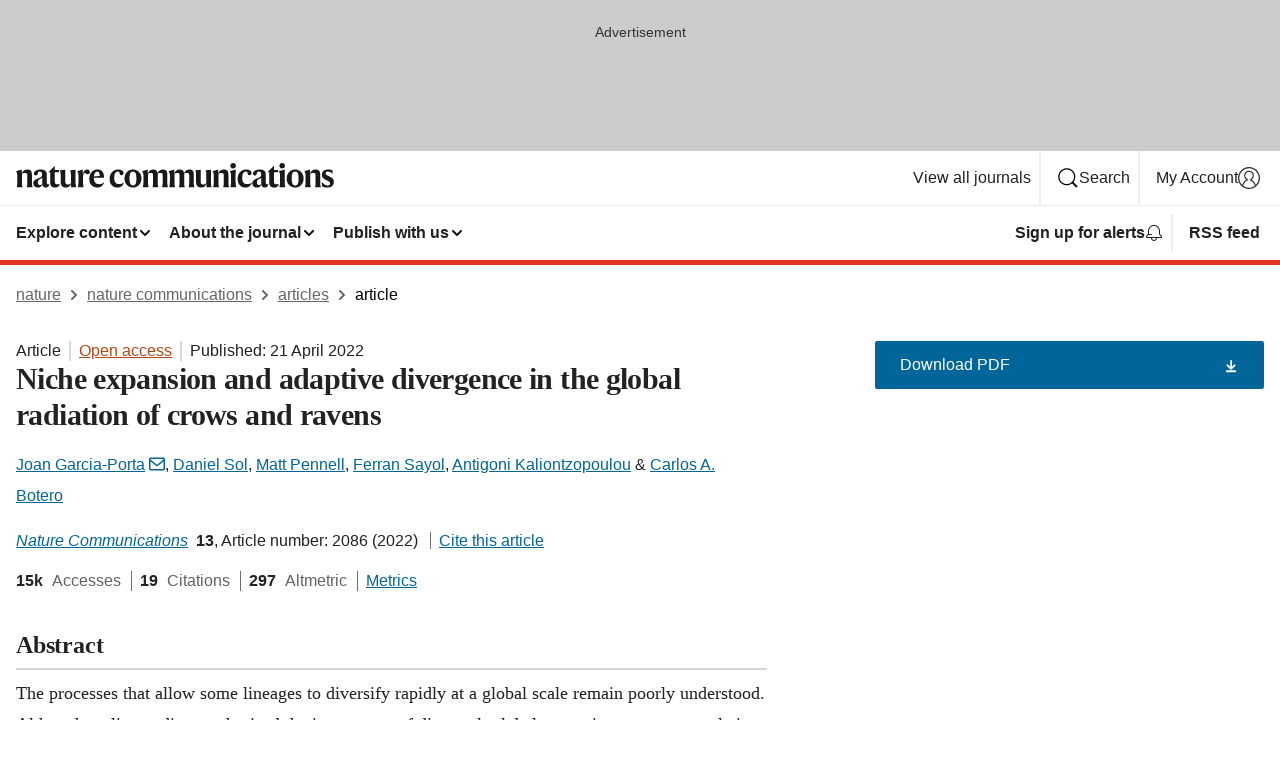

--- FILE ---
content_type: text/html; charset="UTF-8"
request_url: https://www.nature.com/articles/s41467-022-29707-5
body_size: 159862
content:
<!DOCTYPE html>
<html lang="en" class="grade-c">
<head>
    <title>Niche expansion and adaptive divergence in the global radiation of crows and ravens | Nature Communications</title>
    
        
<link rel="alternate" type="application/rss+xml" href="https://www.nature.com/ncomms.rss"/>


    
        

        <script id="save-data-connection-testing">
            function hasConnection() {
                return navigator.connection || navigator.mozConnection || navigator.webkitConnection || navigator.msConnection;
            }

            function createLink(src) {
                var preloadLink = document.createElement("link");
                preloadLink.rel = "preload";
                preloadLink.href = src;
                preloadLink.as = "font";
                preloadLink.type = "font/woff2";
                preloadLink.crossOrigin = "";
                document.head.insertBefore(preloadLink, document.head.firstChild);
            }

            var connectionDetail = {
                saveDataEnabled: false,
                slowConnection: false
            };

            var connection = hasConnection();
            if (connection) {
                connectionDetail.saveDataEnabled = connection.saveData;
                if (/\slow-2g|2g/.test(connection.effectiveType)) {
                    connectionDetail.slowConnection = true;
                }
            }

            if (!(connectionDetail.saveDataEnabled || connectionDetail.slowConnection)) {
                createLink("/static/fonts/HardingText-Regular-Web-cecd90984f.woff2");
            } else {
                document.documentElement.classList.add('save-data');
            }
        </script>
    

<link rel="preconnect" href="https://cmp.nature.com" crossorigin>

<meta http-equiv="X-UA-Compatible" content="IE=edge">
<meta name="applicable-device" content="pc,mobile">
<meta name="viewport" content="width=device-width,initial-scale=1.0,maximum-scale=5,user-scalable=yes">
<meta name="360-site-verification" content="5a2dc4ab3fcb9b0393241ffbbb490480" />

<script data-test="dataLayer">
    window.dataLayer = [{"content":{"category":{"contentType":"article","legacy":{"webtrendsPrimaryArticleType":"research","webtrendsSubjectTerms":"evolutionary-ecology;evolutionary-theory","webtrendsContentCategory":null,"webtrendsContentCollection":null,"webtrendsContentGroup":"Nature Communications","webtrendsContentGroupType":null,"webtrendsContentSubGroup":"Article","status":null}},"article":{"doi":"10.1038/s41467-022-29707-5"},"attributes":{"cms":null,"deliveryPlatform":"oscar","copyright":{"open":true,"legacy":{"webtrendsLicenceType":"http://creativecommons.org/licenses/by/4.0/"}}},"contentInfo":{"authors":["Joan Garcia-Porta","Daniel Sol","Matt Pennell","Ferran Sayol","Antigoni Kaliontzopoulou","Carlos A. Botero"],"publishedAt":1650499200,"publishedAtString":"2022-04-21","title":"Niche expansion and adaptive divergence in the global radiation of crows and ravens","legacy":null,"publishedAtTime":null,"documentType":"aplusplus","subjects":"Evolutionary ecology,Evolutionary theory"},"journal":{"pcode":"ncomms","title":"nature communications","volume":"13","issue":"1","id":41467,"publishingModel":"Open Access"},"authorization":{"status":true},"features":[{"name":"furtherReadingSection","present":true}],"collection":null},"page":{"category":{"pageType":"article"},"attributes":{"template":"mosaic","featureFlags":[{"name":"download-collection-test","active":false},{"name":"download-issue-test","active":false},{"name":"nature-onwards-journey","active":false}],"testGroup":null},"search":null},"privacy":{},"version":"1.0.0","product":null,"session":null,"user":null,"backHalfContent":true,"country":"US","hasBody":true,"uneditedManuscript":false,"twitterId":["o3xnx","o43y9","o3ef7"],"baiduId":"d38bce82bcb44717ccc29a90c4b781ea","japan":false}];
    window.dataLayer.push({
        ga4MeasurementId: 'G-ERRNTNZ807',
        ga360TrackingId: 'UA-71668177-1',
        twitterId: ['3xnx', 'o43y9', 'o3ef7'],
        baiduId: 'd38bce82bcb44717ccc29a90c4b781ea',
        ga4ServerUrl: 'https://sgtm.nature.com',
        imprint: 'nature'
    });
</script>

<script>
    (function(w, d) {
        w.config = w.config || {};
        w.config.mustardcut = false;

        
        if (w.matchMedia && w.matchMedia('only print, only all and (prefers-color-scheme: no-preference), only all and (prefers-color-scheme: light), only all and (prefers-color-scheme: dark)').matches) {
            w.config.mustardcut = true;
            d.classList.add('js');
            d.classList.remove('grade-c');
            d.classList.remove('no-js');
        }
    })(window, document.documentElement);
</script>
 



     
    
    
        
    
    <style>@media only print, only all and (prefers-color-scheme: no-preference), only all and (prefers-color-scheme: light), only all and (prefers-color-scheme: dark) {  .c-article-editorial-summary__container .c-article-editorial-summary__article-title,.c-card--major .c-card__title,.c-card__title,.u-h2,.u-h3,h2,h3{font-weight:700;-webkit-font-smoothing:antialiased;font-family:Harding,Palatino,serif;letter-spacing:-.0117156rem}.c-article-editorial-summary__container .c-article-editorial-summary__article-title,.c-card__title,.u-h3,h3{font-size:1.25rem;line-height:1.4rem}.c-reading-companion__figure-title,.u-h4{font-weight:700;-webkit-font-smoothing:antialiased;line-height:1.4rem}html{line-height:1.15;text-size-adjust:100%;box-sizing:border-box;font-size:100%;height:100%;overflow-y:scroll}body{background:#eee;color:#222;font-family:-apple-system,BlinkMacSystemFont,Segoe UI,Roboto,Oxygen-Sans,Ubuntu,Cantarell,Helvetica Neue,sans-serif;font-size:1.125rem;line-height:1.76;margin:0;min-height:100%}details,main{display:block}h1{font-size:2em;margin:.67em 0}a,sup{vertical-align:baseline}a{background-color:transparent;color:#069;overflow-wrap:break-word;text-decoration:underline;text-decoration-skip-ink:auto;word-break:break-word}b{font-weight:bolder}sup{font-size:75%;line-height:0;position:relative;top:-.5em}img{border:0;height:auto;max-width:100%;vertical-align:middle}button,input,select{font-family:inherit;font-size:100%;line-height:1.15;margin:0}button,input{overflow:visible}button,select{text-transform:none}[type=submit],button{-webkit-appearance:button}[type=checkbox]{box-sizing:border-box;padding:0}summary{display:list-item}[hidden]{display:none}button{border-radius:0;cursor:pointer;font-family:-apple-system,BlinkMacSystemFont,Segoe UI,Roboto,Oxygen-Sans,Ubuntu,Cantarell,Helvetica Neue,sans-serif}h1{font-weight:700;-webkit-font-smoothing:antialiased;font-family:Harding,Palatino,serif;font-size:2rem;letter-spacing:-.0390625rem;line-height:2.25rem}.c-card--major .c-card__title,.u-h2,.u-h3,h2{font-family:Harding,Palatino,serif;letter-spacing:-.0117156rem}.c-card--major .c-card__title,.u-h2,h2,h2.app-access-wall__title{-webkit-font-smoothing:antialiased}.c-card--major .c-card__title,.u-h2,h2{font-size:1.5rem;font-weight:700;line-height:1.6rem}.u-h3{font-size:1.25rem}.c-card__title,.c-reading-companion__figure-title,.u-h3,.u-h4,h4,h5,h6{font-weight:700;-webkit-font-smoothing:antialiased;line-height:1.4rem}.c-article-editorial-summary__container .c-article-editorial-summary__article-title,.c-card__title,h3{font-family:Harding,Palatino,serif;font-size:1.25rem}.c-article-editorial-summary__container .c-article-editorial-summary__article-title,h3{font-weight:700;-webkit-font-smoothing:antialiased;letter-spacing:-.0117156rem;line-height:1.4rem}.c-reading-companion__figure-title,.u-h4{font-family:-apple-system,BlinkMacSystemFont,Segoe UI,Roboto,Oxygen-Sans,Ubuntu,Cantarell,Helvetica Neue,sans-serif;font-size:1.125rem;letter-spacing:-.0117156rem}input+label{padding-left:.5em}nav ol,nav ul{list-style:none none}p:empty{display:none}.c-nature-box{background-color:#fff;border:1px solid #d5d5d5;border-radius:2px;box-shadow:0 0 5px 0 rgba(51,51,51,.1);line-height:1.3;margin-bottom:24px;padding:16px 16px 3px}.c-nature-box__text{font-size:1rem;margin-bottom:16px}.c-nature-box--access-to-pdf{display:none}@media only screen and (min-width:1024px){.c-nature-box--mobile{display:none}}.c-nature-box .c-pdf-download{margin-bottom:16px!important}.c-nature-box svg+.c-article__button-text{margin-left:8px}.c-nature-box--version{background-color:#eee}.c-nature-box__wrapper{transform:translateZ(0)}.c-nature-box__wrapper--placeholder{min-height:165px}.sans-serif{font-family:-apple-system,BlinkMacSystemFont,Segoe UI,Roboto,Oxygen-Sans,Ubuntu,Cantarell,Helvetica Neue,sans-serif}.article-page{background:#fff}p{overflow-wrap:break-word;word-break:break-word}.c-article-header{font-family:-apple-system,BlinkMacSystemFont,Segoe UI,Roboto,Oxygen-Sans,Ubuntu,Cantarell,Helvetica Neue,sans-serif;margin-bottom:40px}.c-article-identifiers{color:#6f6f6f;display:flex;flex-wrap:wrap;font-size:1rem;line-height:1.3;list-style:none;padding:0}.c-article-identifiers__item{list-style:none;margin-right:8px;padding-right:8px}.c-article-identifiers__item:last-child{margin-right:0;padding-right:0}.c-article-title{font-size:1.5rem;line-height:1.25;margin:0 0 16px}@media only screen and (min-width:768px){.c-article-title{font-size:1.875rem;line-height:1.2}}.c-article-author-list{display:inline;font-size:1rem;list-style:none;margin:0 8px 0 0;padding:0;width:100%}.c-article-author-list__item{display:inline;padding-right:0}.c-article-author-list svg{margin-left:4px}.c-article-author-list__show-more{display:none;margin-right:4px}.c-article-author-list__button,.js .c-article-author-list__item--hide,.js .c-article-author-list__show-more{display:none}.js .c-article-author-list--long .c-article-author-list__show-more,.js .c-article-author-list--long+.c-article-author-list__button{display:inline}@media only screen and (max-width:539px){.js .c-article-author-list__item--hide-small-screen{display:none}.js .c-article-author-list--short .c-article-author-list__show-more,.js .c-article-author-list--short+.c-article-author-list__button{display:inline}}#uptodate-client,.js .c-article-author-list--expanded .c-article-author-list__show-more{display:none!important}.js .c-article-author-list--expanded .c-article-author-list__item--hide-small-screen{display:inline!important}.c-article-author-list__button,.c-button-author-list{background:#ebf1f5;border:4px solid #ebf1f5;border-radius:20px;color:#666;font-size:.875rem;line-height:1.4;padding:2px 11px 2px 8px;text-decoration:none}.c-article-author-list__button svg,.c-button-author-list svg{margin:1px 4px 0 0}.c-article-author-list__button:hover,.c-button-author-list:hover{background:#069;border-color:transparent;color:#fff}.c-article-info-details{font-size:1rem;margin-bottom:8px;margin-top:16px}.c-article-info-details__cite-as{border-left:1px solid #6f6f6f;margin-left:8px;padding-left:8px}.c-article-metrics-bar{display:flex;flex-wrap:wrap;font-size:1rem;line-height:1.3}.c-article-metrics-bar__wrapper{margin:16px 0}.c-article-metrics-bar__item{align-items:baseline;border-right:1px solid #6f6f6f;margin-right:8px}.c-article-metrics-bar__item:last-child{border-right:0}.c-article-metrics-bar__count{font-weight:700;margin:0}.c-article-metrics-bar__label{color:#626262;font-style:normal;font-weight:400;margin:0 10px 0 5px}.c-article-metrics-bar__details{margin:0}.c-article-main-column{font-family:Harding,Palatino,serif;margin-right:8.6%;width:60.2%}@media only screen and (max-width:1023px){.c-article-main-column{margin-right:0;width:100%}}.c-article-extras{float:left;font-family:-apple-system,BlinkMacSystemFont,Segoe UI,Roboto,Oxygen-Sans,Ubuntu,Cantarell,Helvetica Neue,sans-serif;width:31.2%}@media only screen and (max-width:1023px){.c-article-extras{display:none}}.c-article-associated-content__container .c-article-associated-content__title,.c-article-section__title{border-bottom:2px solid #d5d5d5;font-size:1.25rem;margin:0;padding-bottom:8px}@media only screen and (min-width:768px){.c-article-associated-content__container .c-article-associated-content__title,.c-article-section__title{font-size:1.5rem;line-height:1.24}}.c-article-associated-content__container .c-article-associated-content__title{margin-bottom:8px}.c-article-body p{margin-bottom:24px;margin-top:0}.c-article-section{clear:both}.c-article-section__content{margin-bottom:40px;padding-top:8px}@media only screen and (max-width:1023px){.c-article-section__content{padding-left:0}}.c-article-authors-search{margin-bottom:24px;margin-top:0}.c-article-authors-search__item,.c-article-authors-search__title{font-family:-apple-system,BlinkMacSystemFont,Segoe UI,Roboto,Oxygen-Sans,Ubuntu,Cantarell,Helvetica Neue,sans-serif}.c-article-authors-search__title{color:#626262;font-size:1.05rem;font-weight:700;margin:0;padding:0}.c-article-authors-search__item{font-size:1rem}.c-article-authors-search__text{margin:0}.c-code-block{border:1px solid #fff;font-family:monospace;margin:0 0 24px;padding:20px}.c-code-block__heading{font-weight:400;margin-bottom:16px}.c-code-block__line{display:block;overflow-wrap:break-word;white-space:pre-wrap}.c-article-share-box__no-sharelink-info{font-size:.813rem;font-weight:700;margin-bottom:24px;padding-top:4px}.c-article-share-box__only-read-input{border:1px solid #d5d5d5;box-sizing:content-box;display:inline-block;font-size:.875rem;font-weight:700;height:24px;margin-bottom:8px;padding:8px 10px}.c-article-share-box__button--link-like{background-color:transparent;border:0;color:#069;cursor:pointer;font-size:.875rem;margin-bottom:8px;margin-left:10px}.c-article-editorial-summary__container{font-family:-apple-system,BlinkMacSystemFont,Segoe UI,Roboto,Oxygen-Sans,Ubuntu,Cantarell,Helvetica Neue,sans-serif;font-size:1rem}.c-article-editorial-summary__container .c-article-editorial-summary__content p:last-child{margin-bottom:0}.c-article-editorial-summary__container .c-article-editorial-summary__content--less{max-height:9.5rem;overflow:hidden}.c-article-editorial-summary__container .c-article-editorial-summary__button{background-color:#fff;border:0;color:#069;font-size:.875rem;margin-bottom:16px}.c-article-editorial-summary__container .c-article-editorial-summary__button.active,.c-article-editorial-summary__container .c-article-editorial-summary__button.hover,.c-article-editorial-summary__container .c-article-editorial-summary__button:active,.c-article-editorial-summary__container .c-article-editorial-summary__button:hover{text-decoration:underline;text-decoration-skip-ink:auto}.c-article-associated-content__container .c-article-associated-content__collection-label{font-size:.875rem;line-height:1.4}.c-article-associated-content__container .c-article-associated-content__collection-title{line-height:1.3}.c-reading-companion{clear:both;min-height:389px}.c-reading-companion__sticky{max-width:389px}.c-reading-companion__scroll-pane{margin:0;min-height:200px;overflow:hidden auto}.c-reading-companion__tabs{display:flex;flex-flow:row nowrap;font-size:1rem;list-style:none;margin:0 0 8px;padding:0}.c-reading-companion__tabs>li{flex-grow:1}.c-reading-companion__tab{background-color:#eee;border:1px solid #d5d5d5;border-image:initial;border-left-width:0;color:#0067c5;font-size:1rem;padding:8px 8px 8px 15px;text-align:left;width:100%}.c-reading-companion__tabs li:first-child .c-reading-companion__tab{border-left-width:1px}.c-reading-companion__tab--active{background-color:#fff;border-bottom:1px solid #fff;color:#222;font-weight:700}.c-reading-companion__sections-list{list-style:none;padding:0}.c-reading-companion__figures-list,.c-reading-companion__references-list{list-style:none;min-height:389px;padding:0}.c-reading-companion__references-list--numeric{list-style:decimal inside}.c-reading-companion__sections-list{margin:0 0 8px;min-height:50px}.c-reading-companion__section-item{font-size:1rem;padding:0}.c-reading-companion__section-item a{display:block;line-height:1.5;overflow:hidden;padding:8px 0 8px 16px;text-overflow:ellipsis;white-space:nowrap}.c-reading-companion__figure-item{border-top:1px solid #d5d5d5;font-size:1rem;padding:16px 8px 16px 0}.c-reading-companion__figure-item:first-child{border-top:none;padding-top:8px}.c-reading-companion__reference-item{border-top:1px solid #d5d5d5;font-size:1rem;padding:8px 8px 8px 16px}.c-reading-companion__reference-item:first-child{border-top:none}.c-reading-companion__reference-item a{word-break:break-word}.c-reading-companion__reference-citation{display:inline}.c-reading-companion__reference-links{font-size:.813rem;font-weight:700;list-style:none;margin:8px 0 0;padding:0;text-align:right}.c-reading-companion__reference-links>a{display:inline-block;padding-left:8px}.c-reading-companion__reference-links>a:first-child{display:inline-block;padding-left:0}.c-reading-companion__figure-title{display:block;margin:0 0 8px}.c-reading-companion__figure-links{display:flex;justify-content:space-between;margin:8px 0 0}.c-reading-companion__figure-links>a{align-items:center;display:flex}.c-reading-companion__figure-full-link svg{height:.8em;margin-left:2px}.c-reading-companion__panel{border-top:none;display:none;margin-top:0;padding-top:0}.c-cod,.c-reading-companion__panel--active{display:block}.c-cod{font-size:1rem;width:100%}.c-cod__form{background:#ebf0f3}.c-cod__prompt{font-size:1.125rem;line-height:1.3;margin:0 0 24px}.c-cod__label{display:block;margin:0 0 4px}.c-cod__row{display:flex;margin:0 0 16px}.c-cod__row:last-child{margin:0}.c-cod__input{border:1px solid #d5d5d5;border-radius:2px;flex:1 1 auto;margin:0;padding:13px}.c-cod__input--submit{background-color:#069;border:1px solid #069;color:#fff;flex-shrink:1;margin-left:8px;transition:background-color .2s ease-out 0s,color .2s ease-out 0s}.c-cod__input--submit-single{flex-basis:100%;flex-shrink:0;margin:0}.c-cod__input--submit:focus,.c-cod__input--submit:hover{background-color:#fff;color:#069}.c-pdf-download__link .u-icon{padding-top:2px}.c-pdf-download{display:flex;margin-bottom:24px;max-height:48px}@media only screen and (min-width:540px){.c-pdf-download{max-height:none}}@media only screen and (min-width:1024px){.c-pdf-download{max-height:48px}}.c-pdf-download__link{display:flex;flex:1 1 0%}.c-pdf-download__link:hover{text-decoration:none}.c-pdf-download__text{padding-right:4px}@media only screen and (max-width:539px){.c-pdf-download__text{text-transform:capitalize}}@media only screen and (min-width:540px){.c-pdf-download__text{padding-right:8px}}.c-context-bar--sticky .c-pdf-download{display:block;margin-bottom:0;white-space:nowrap}@media only screen and (max-width:539px){.c-pdf-download .u-sticky-visually-hidden{border:0;clip:rect(0,0,0,0);height:1px;margin:-100%;overflow:hidden;padding:0;position:absolute!important;width:1px}}.c-pdf-container{display:flex;justify-content:flex-end}@media only screen and (max-width:539px){.c-pdf-container .c-pdf-download{display:flex;flex-basis:100%}}.c-pdf-container .c-pdf-download+.c-pdf-download{margin-left:16px}.c-article-extras .c-pdf-container .c-pdf-download{width:100%}.c-article-extras .c-pdf-container .c-pdf-download+.c-pdf-download{margin-left:0}@media only screen and (min-width:540px){.c-context-bar--sticky .c-pdf-download__link{align-items:center;flex:1 1 183px}}@media only screen and (max-width:320px){.c-context-bar--sticky .c-pdf-download__link{padding:16px}}.article-page--commercial .c-article-main-column .c-pdf-button__container .c-pdf-download{display:none}@media only screen and (max-width:1023px){.article-page--commercial .c-article-main-column .c-pdf-button__container .c-pdf-download{display:block}}.c-recommendations-column-switch .c-meta{margin-top:auto}.c-context-bar{box-shadow:0 0 10px 0 rgba(51,51,51,.2);position:relative;width:100%}.c-context-bar__container{margin:0 auto;max-width:1280px;padding:0 16px}.c-context-bar__title{display:none}.app-researcher-popup__link.hover,.app-researcher-popup__link.visited,.app-researcher-popup__link:hover,.app-researcher-popup__link:visited,.c-article-metrics__heading a,.c-article-metrics__posts .c-card__title a{color:inherit}.c-article-authors-search__list{align-items:center;display:flex;flex-wrap:wrap;gap:16px 16px;justify-content:center}@media only screen and (min-width:320px){.c-article-authors-search__list{justify-content:normal}}.c-article-authors-search__text{align-items:center;display:flex;flex-flow:column wrap;font-size:14px;justify-content:center}@media only screen and (min-width:320px){.c-article-authors-search__text{flex-direction:row;font-size:16px}}.c-article-authors-search__links-text{font-weight:700;margin-right:8px;text-align:center}@media only screen and (min-width:320px){.c-article-authors-search__links-text{text-align:left}}.c-article-authors-search__list-item--left{flex:1 1 100%}@media only screen and (min-width:320px){.c-article-authors-search__list-item--left{flex-basis:auto}}.c-article-authors-search__list-item--right{flex:1 1 auto}.c-article-identifiers{margin:0}.c-article-identifiers__item{border-right:2px solid #cedbe0;color:#222;font-size:14px}@media only screen and (min-width:320px){.c-article-identifiers__item{font-size:16px}}.c-article-identifiers__item:last-child{border-right:none}.c-article-metrics__posts .c-card__title{font-size:1.05rem}.c-article-metrics__posts .c-card__title+span{color:#6f6f6f;font-size:1rem}.app-author-list{color:#222;font-family:-apple-system,BlinkMacSystemFont,Segoe UI,Roboto,Oxygen-Sans,Ubuntu,Cantarell,Helvetica Neue,sans-serif;font-size:1rem;line-height:1.4;list-style:none;margin:0;padding:0}.app-author-list>li,.c-breadcrumbs>li,.c-footer__links>li,.js .app-author-list,.u-list-comma-separated>li,.u-list-inline>li{display:inline}.app-author-list>li:not(:first-child):not(:last-child):before{content:", "}.app-author-list>li:not(:only-child):last-child:before{content:" & "}.app-author-list--compact{font-size:.875rem;line-height:1.4}.app-author-list--truncated>li:not(:only-child):last-child:before{content:" ... "}.js .app-author-list__hide{display:none;visibility:hidden}.js .app-author-list__hide:first-child+*{margin-block-start:0}.c-ad{text-align:center}@media only screen and (min-width:320px){.c-ad{padding:8px}}.c-ad--728x90{background-color:#ccc;display:none}.c-ad--728x90 .c-ad__inner{min-height:calc(1.5em + 94px)}@media only screen and (min-width:768px){.js .c-ad--728x90{display:none}.js .u-show-following-ad+.c-ad--728x90{display:block}}.c-ad__label{color:#333;font-weight:400;line-height:1.5;margin-bottom:4px}.c-ad__label,.c-meta{font-family:-apple-system,BlinkMacSystemFont,Segoe UI,Roboto,Oxygen-Sans,Ubuntu,Cantarell,Helvetica Neue,sans-serif;font-size:.875rem}.c-meta{color:inherit;line-height:1.4;list-style:none;margin:0;padding:0}.c-meta--large{font-size:1rem}.c-meta--large .c-meta__item{margin-bottom:8px}.c-meta__item{display:inline-block;margin-bottom:4px}.c-meta__item:not(:last-child){border-right:1px solid #d5d5d5;margin-right:4px;padding-right:4px}@media only screen and (max-width:539px){.c-meta__item--block-sm-max{display:block}.c-meta__item--block-sm-max:not(:last-child){border-right:none;margin-right:0;padding-right:0}}@media only screen and (min-width:1024px){.c-meta__item--block-at-lg{display:block}.c-meta__item--block-at-lg:not(:last-child){border-right:none;margin-right:0;padding-right:0}}.c-meta__type{font-weight:700;text-transform:none}.c-skip-link{background:#069;bottom:auto;color:#fff;font-family:-apple-system,BlinkMacSystemFont,Segoe UI,Roboto,Oxygen-Sans,Ubuntu,Cantarell,Helvetica Neue,sans-serif;font-size:.875rem;padding:8px;position:absolute;text-align:center;transform:translateY(-100%);z-index:9999}@media (prefers-reduced-motion:reduce){.c-skip-link{transition:top .3s ease-in-out 0s}}@media print{.c-skip-link{display:none}}.c-skip-link:link{color:#fff}.c-status-message{align-items:center;box-sizing:border-box;display:flex;font-family:-apple-system,BlinkMacSystemFont,Segoe UI,Roboto,Oxygen-Sans,Ubuntu,Cantarell,Helvetica Neue,sans-serif;font-size:1rem;position:relative;width:100%}.c-card__summary>p:last-child,.c-status-message :last-child{margin-bottom:0}.c-status-message--boxed{background-color:#fff;border:1px solid #eee;border-radius:2px;line-height:1.4;padding:16px}.c-status-message__heading{font-family:-apple-system,BlinkMacSystemFont,Segoe UI,Roboto,Oxygen-Sans,Ubuntu,Cantarell,Helvetica Neue,sans-serif;font-size:1rem;font-weight:700}.c-status-message__icon{fill:currentcolor;display:inline-block;flex:0 0 auto;height:1.5em;margin-right:8px;transform:translate(0);vertical-align:text-top;width:1.5em}.c-status-message__icon--top{align-self:flex-start}.c-status-message--info .c-status-message__icon{color:#003f8d}.c-status-message--boxed.c-status-message--info{border-bottom:4px solid #003f8d}.c-status-message--error .c-status-message__icon{color:#c40606}.c-status-message--boxed.c-status-message--error{border-bottom:4px solid #c40606}.c-status-message--success .c-status-message__icon{color:#00b8b0}.c-status-message--boxed.c-status-message--success{border-bottom:4px solid #00b8b0}.c-status-message--warning .c-status-message__icon{color:#edbc53}.c-status-message--boxed.c-status-message--warning{border-bottom:4px solid #edbc53}.c-breadcrumbs{color:#000;font-family:-apple-system,BlinkMacSystemFont,Segoe UI,Roboto,Oxygen-Sans,Ubuntu,Cantarell,Helvetica Neue,sans-serif;font-size:1rem;list-style:none;margin:0;padding:0}.c-breadcrumbs__link{color:#666}svg.c-breadcrumbs__chevron{margin:4px 4px 0;fill:#888;height:10px;width:10px}@media only screen and (max-width:539px){.c-breadcrumbs .c-breadcrumbs__item{display:none}.c-breadcrumbs .c-breadcrumbs__item:last-child,.c-breadcrumbs .c-breadcrumbs__item:nth-last-child(2){display:inline}}.c-card{background-color:transparent;border:0;box-shadow:none;display:flex;flex-direction:column;font-size:14px;min-width:0;overflow:hidden;padding:0;position:relative}.c-card--no-shape{background:0 0;border:0;box-shadow:none}.c-card__image{display:flex;justify-content:center;overflow:hidden;padding-bottom:56.25%;position:relative}@supports (aspect-ratio:1/1){.c-card__image{padding-bottom:0}}.c-card__image img{left:0;min-height:100%;min-width:100%;position:absolute}@supports ((-o-object-fit:cover) or (object-fit:cover)){.c-card__image img{height:100%;object-fit:cover;width:100%}}.c-card__body{flex:1 1 auto;padding:16px}.c-card--no-shape .c-card__body{padding:0}.c-card--no-shape .c-card__body:not(:first-child){padding-top:16px}.c-card__title{letter-spacing:-.01875rem;margin-bottom:8px;margin-top:0}[lang=de] .c-card__title{hyphens:auto}.c-card__summary{line-height:1.4}.c-card__summary>p{margin-bottom:5px}.c-card__summary a{text-decoration:underline}.c-card__link:not(.c-card__link--no-block-link):before{bottom:0;content:"";left:0;position:absolute;right:0;top:0}.c-card--flush .c-card__body{padding:0}.c-card--major{font-size:1rem}.c-card--dark{background-color:#29303c;border-width:0;color:#e3e4e5}.c-card--dark .c-card__title{color:#fff}.c-card--dark .c-card__link,.c-card--dark .c-card__summary a{color:inherit}.c-header{background-color:#fff;border-bottom:5px solid #000;font-size:1rem;line-height:1.4;margin-bottom:16px}.c-header__row{padding:0;position:relative}.c-header__row:not(:last-child){border-bottom:1px solid #eee}.c-header__split{align-items:center;display:flex;justify-content:space-between}.c-header__logo-container{flex:1 1 0px;line-height:0;margin:8px 24px 8px 0}.c-header__logo{transform:translateZ(0)}.c-header__logo img{max-height:32px}.c-header__container{margin:0 auto;max-width:1280px}.c-header__menu{align-items:center;display:flex;flex:0 1 auto;flex-wrap:wrap;font-weight:700;gap:8px 8px;line-height:1.4;list-style:none;margin:0 -4px;padding:0}@media print{.c-header__menu{display:none}}@media only screen and (max-width:1023px){.c-header__menu--hide-lg-max{display:none;visibility:hidden}}.c-header__menu--global{font-weight:400;justify-content:flex-end}.c-header__menu--global svg{display:none;visibility:hidden}.c-header__menu--global svg:first-child+*{margin-block-start:0}@media only screen and (min-width:540px){.c-header__menu--global svg{display:block;visibility:visible}}.c-header__menu--journal{font-size:.875rem;margin:8px 0 8px -8px}@media only screen and (min-width:540px){.c-header__menu--journal{flex-wrap:nowrap;font-size:1rem}}.c-header__item{padding-bottom:0;padding-top:0;position:static}.c-header__item--pipe{border-left:2px solid #eee;padding-left:8px}.c-header__item--padding{padding-bottom:8px;padding-top:8px}@media only screen and (min-width:540px){.c-header__item--dropdown-menu{position:relative}}@media only screen and (min-width:1024px){.c-header__item--hide-lg{display:none;visibility:hidden}}@media only screen and (max-width:767px){.c-header__item--hide-md-max{display:none;visibility:hidden}.c-header__item--hide-md-max:first-child+*{margin-block-start:0}}.c-header__link{align-items:center;color:inherit;display:inline-flex;gap:4px 4px;padding:8px;white-space:nowrap}.c-header__link svg{transition-duration:.2s}.c-header__show-text{display:none;visibility:hidden}.has-tethered .c-header__heading--js-hide:first-child+*{margin-block-start:0}@media only screen and (min-width:540px){.c-header__show-text{display:inline;visibility:visible}}.c-header__show-text-sm{display:inline;visibility:visible}@media only screen and (min-width:540px){.c-header__show-text-sm{display:none;visibility:hidden}.c-header__show-text-sm:first-child+*{margin-block-start:0}}.c-header__dropdown{background-color:#000;border-bottom:1px solid #2f2f2f;color:#eee;font-size:.875rem;line-height:1.2;padding:16px 0}@media print{.c-header__dropdown{display:none}}.c-header__heading{display:inline-block;font-family:-apple-system,BlinkMacSystemFont,Segoe UI,Roboto,Oxygen-Sans,Ubuntu,Cantarell,Helvetica Neue,sans-serif;font-size:1.25rem;font-weight:400;line-height:1.4;margin-bottom:8px}.c-header__heading--keyline{border-top:1px solid;border-color:#2f2f2f;margin-top:16px;padding-top:16px;width:100%}.c-header__list{display:flex;flex-wrap:wrap;gap:0 16px;list-style:none;margin:0 -8px}.c-header__flush{margin:0 -8px}.c-header__visually-hidden{border:0;clip:rect(0,0,0,0);height:1px;margin:-100%;overflow:hidden;padding:0;position:absolute!important;width:1px}.c-header__search-form{margin-bottom:8px}.c-header__search-layout{display:flex;flex-wrap:wrap;gap:16px 16px}.c-header__search-layout>:first-child{flex:999 1 auto}.c-header__search-layout>*{flex:1 1 auto}.c-header__search-layout--max-width{max-width:720px}.c-header__search-button{align-items:center;background-color:transparent;background-image:none;border:1px solid #fff;border-radius:2px;color:#fff;cursor:pointer;display:flex;font-family:sans-serif;font-size:1rem;justify-content:center;line-height:1.15;margin:0;padding:8px 16px;position:relative;text-decoration:none;transition:all .25s ease 0s,color .25s ease 0s,border-color .25s ease 0s;width:100%}.c-header__input,.c-header__select{border:1px solid;border-radius:3px;box-sizing:border-box;font-size:1rem;padding:8px 16px;width:100%}.c-header__select{-webkit-appearance:none;background-image:url("data:image/svg+xml,%3Csvg height='16' viewBox='0 0 16 16' width='16' xmlns='http://www.w3.org/2000/svg'%3E%3Cpath d='m5.58578644 3-3.29289322-3.29289322c-.39052429-.39052429-.39052429-1.02368927 0-1.41421356s1.02368927-.39052429 1.41421356 0l4 4c.39052429.39052429.39052429 1.02368927 0 1.41421356l-4 4c-.39052429.39052429-1.02368927.39052429-1.41421356 0s-.39052429-1.02368927 0-1.41421356z' fill='%23333' fill-rule='evenodd' transform='matrix(0 1 -1 0 11 3)'/%3E%3C/svg%3E");background-position:right .7em top 50%;background-repeat:no-repeat;background-size:1em;box-shadow:0 1px 0 1px rgba(0,0,0,.04);display:block;margin:0;max-width:100%;min-width:150px}@media only screen and (min-width:540px){.c-header__menu--journal .c-header__item--dropdown-menu:last-child .c-header__dropdown.has-tethered{left:auto;right:0}}@media only screen and (min-width:768px){.c-header__menu--journal .c-header__item--dropdown-menu:last-child .c-header__dropdown.has-tethered{left:0;right:auto}}.c-header__dropdown.has-tethered{border-bottom:0;border-radius:0 0 2px 2px;left:0;position:absolute;top:100%;transform:translateY(5px);width:100%;z-index:1}@media only screen and (min-width:540px){.c-header__dropdown.has-tethered{transform:translateY(8px);width:auto}}@media only screen and (min-width:768px){.c-header__dropdown.has-tethered{min-width:225px}}.c-header__dropdown--full-width.has-tethered{padding:32px 0 24px;transform:none;width:100%}.has-tethered .c-header__heading--js-hide{display:none;visibility:hidden}.has-tethered .c-header__list--js-stack{flex-direction:column}.has-tethered .c-header__item--keyline,.has-tethered .c-header__list~.c-header__list .c-header__item:first-child{border-top:1px solid #d5d5d5;margin-top:8px;padding-top:8px}.c-header__item--snid-account-widget{display:flex}.c-header__container{padding:0 4px}.c-header__list{padding:0 12px}.c-header__menu .c-header__link{font-size:14px}.c-header__item--snid-account-widget .c-header__link{padding:8px}.c-header__menu--journal{margin-left:0}@media only screen and (min-width:540px){.c-header__container{padding:0 16px}.c-header__menu--journal{margin-left:-8px}.c-header__menu .c-header__link{font-size:16px}.c-header__link--search{gap:13px 13px}}.u-button{align-items:center;background-color:transparent;background-image:none;border-radius:2px;cursor:pointer;display:inline-flex;font-family:sans-serif;font-size:1rem;justify-content:center;line-height:1.3;margin:0;padding:8px;position:relative;text-decoration:none;transition:all .25s ease 0s,color .25s ease 0s,border-color .25s ease 0s;width:auto}.u-button svg,.u-button--primary svg{fill:currentcolor}.u-button{border:1px solid #069;color:#069}.u-button--primary{background-color:#069;background-image:none;border:1px solid #069;color:#fff}.u-button--full-width{display:flex;width:100%}.u-display-none{display:none}.js .u-js-hide,.u-hide{display:none;visibility:hidden}.u-hide:first-child+*{margin-block-start:0}.u-visually-hidden{border:0;clip:rect(0,0,0,0);height:1px;margin:-100%;overflow:hidden;padding:0;position:absolute!important;width:1px}@media print{.u-hide-print{display:none}}@media only screen and (min-width:1024px){.u-hide-at-lg{display:none;visibility:hidden}.u-hide-at-lg:first-child+*{margin-block-start:0}}.u-clearfix:after,.u-clearfix:before{content:"";display:table}.u-clearfix:after{clear:both}.u-color-open-access{color:#b74616}.u-float-left{float:left}.u-icon{fill:currentcolor;display:inline-block;height:1em;transform:translate(0);vertical-align:text-top;width:1em}.u-full-height{height:100%}.u-list-reset{list-style:none;margin:0;padding:0}.u-container{margin:0 auto;max-width:1280px;padding:0 16px}.u-justify-content-space-between{justify-content:space-between}.u-mt-32{margin-top:32px}.u-mb-8{margin-bottom:8px}.u-mb-16{margin-bottom:16px}.u-mb-24{margin-bottom:24px}.u-mb-32{margin-bottom:32px}.u-mb-48{margin-bottom:48px}.u-pa-16{padding:16px}html *,html :after,html :before{box-sizing:inherit}.c-article-section__title,.c-article-title{font-weight:700}.c-card__title{line-height:1.4em}.c-article__button{background-color:#069;border:1px solid #069;border-radius:2px;color:#fff;display:flex;font-family:-apple-system,BlinkMacSystemFont,Segoe UI,Roboto,Oxygen-Sans,Ubuntu,Cantarell,Helvetica Neue,sans-serif;font-size:.875rem;line-height:1.4;margin-bottom:16px;padding:13px;transition:background-color .2s ease-out 0s,color .2s ease-out 0s}.c-article__button,.c-article__button:hover{text-decoration:none}.c-article__button--inverted,.c-article__button:hover{background-color:#fff;color:#069}.c-article__button--inverted:hover{background-color:#069;color:#fff}.c-header__link{text-decoration:inherit}.grade-c-hide{display:block}.c-pdf-download__link{padding:13px 24px} } </style>




    
        <link data-test="critical-css-handler" data-inline-css-source="critical-css" rel="stylesheet" href="/static/css/enhanced-article-nature-branded-315a16c812.css" media="print" onload="this.media='only print, only all and (prefers-color-scheme: no-preference), only all and (prefers-color-scheme: light), only all and (prefers-color-scheme: dark)';this.onload=null">
    
    <noscript>
        <link rel="stylesheet" type="text/css" href="/static/css/enhanced-article-nature-branded-315a16c812.css" media="only print, only all and (prefers-color-scheme: no-preference), only all and (prefers-color-scheme: light), only all and (prefers-color-scheme: dark)">
    </noscript>

<link rel="stylesheet" type="text/css" href="/static/css/article-print-fb7cb72232.css" media="print">
    



<link rel="apple-touch-icon" sizes="180x180" href=/static/images/favicons/nature/apple-touch-icon-f39cb19454.png>
<link rel="icon" type="image/png" sizes="48x48" href=/static/images/favicons/nature/favicon-48x48-b52890008c.png>
<link rel="icon" type="image/png" sizes="32x32" href=/static/images/favicons/nature/favicon-32x32-3fe59ece92.png>
<link rel="icon" type="image/png" sizes="16x16" href=/static/images/favicons/nature/favicon-16x16-951651ab72.png>
<link rel="manifest" href=/static/manifest.json crossorigin="use-credentials">
<link rel="mask-icon" href=/static/images/favicons/nature/safari-pinned-tab-69bff48fe6.svg color="#000000">
<link rel="shortcut icon" href=/static/images/favicons/nature/favicon.ico>
<meta name="msapplication-TileColor" content="#000000">
<meta name="msapplication-config" content=/static/browserconfig.xml>
<meta name="theme-color" content="#000000">
<meta name="application-name" content="Nature">


<script>
    (function () {
        if ( typeof window.CustomEvent === "function" ) return false;
        function CustomEvent ( event, params ) {
            params = params || { bubbles: false, cancelable: false, detail: null };
            var evt = document.createEvent( 'CustomEvent' );
            evt.initCustomEvent( event, params.bubbles, params.cancelable, params.detail );
            return evt;
        }

        CustomEvent.prototype = window.Event.prototype;

        window.CustomEvent = CustomEvent;
    })();
</script>


<script>
    (function (w, d, s) {
        var urlParams = new URLSearchParams(w.location.search);
        if (urlParams.get('gptAdsTest') !== null) {
            d.addEventListener('sncc:initialise', function (e) {
                var t = d.createElement(s);
                var h = d.getElementsByTagName(s)[0];
                t.src = 'https://' + (e.detail.C03 ? 'securepubads.g.doubleclick' : 'pagead2.googlesyndication') + '.net/tag/js/gpt.js';
                t.async = false;
                t.onload = function () {
                    var n = d.createElement(s);
                    n.src = 'https://fed-libs.nature.com/production/gpt-ads-gtm.min.js';
                    n.async = false;
                    h.insertAdjacentElement('afterend', n);
                };
                h.insertAdjacentElement('afterend', t);
            })
        }
    })(window, document, 'script');
</script>
    
<!-- Google Tag Manager -->
<script data-test="gtm-head">
    window.initGTM = function() {
        if (window.config.mustardcut) {
            (function (w, d, s, l, i) {
                w[l] = w[l] || [];
                w[l].push({'gtm.start': new Date().getTime(), event: 'gtm.js'});
                var f = d.getElementsByTagName(s)[0],
                        j = d.createElement(s),
                        dl = l != 'dataLayer' ? '&l=' + l : '';
                j.async = true;
                j.src = 'https://sgtm.nature.com/gtm.js?id=' + i + dl;
                f.parentNode.insertBefore(j, f);
            })(window, document, 'script', 'dataLayer', 'GTM-MRVXSHQ');
        }
    }
</script>
<!-- End Google Tag Manager -->

    <script>
    (function(w,d,t) {
        function cc() {
            var h = w.location.hostname;
            if (h === 'preview-www.nature.com') return;
            var e = d.createElement(t),
                s = d.getElementsByTagName(t)[0];
            if (h === 'nature.com' || h.endsWith('.nature.com')) {
                e.src = 'https://cmp.nature.com/production_live/en/consent-bundle-8-102.js';
                e.setAttribute('onload', "initGTM(window,document,'script','dataLayer','GTM-MRVXSHQ')");
            } else {
                e.src = '/static/js/cookie-consent-es5-bundle-8d962b73c2.js';
                e.setAttribute('data-consent', h);
            }
            s.insertAdjacentElement('afterend', e);
        }
        cc();
    })(window,document,'script');
</script>


<script id="js-position0">
    (function(w, d) {
        w.idpVerifyPrefix = 'https://verify.nature.com';
        w.ra21Host = 'https://wayf.springernature.com';
        var moduleSupport = (function() {
            return 'noModule' in d.createElement('script');
        })();

        if (w.config.mustardcut === true) {
            w.loader = {
                index: 0,
                registered: [],
                scripts: [
                    
                        {src: '/static/js/global-article-es6-bundle-b187e7f7c1.js', test: 'global-article-js', module: true},
                        {src: '/static/js/global-article-es5-bundle-ac313c70d4.js', test: 'global-article-js', nomodule: true},
                        {src: '/static/js/shared-es6-bundle-0c7392804a.js', test: 'shared-js', module: true},
                        {src: '/static/js/shared-es5-bundle-f97043df39.js', test: 'shared-js', nomodule: true},
                        {src: '/static/js/header-150-es6-bundle-5bb959eaa1.js', test: 'header-150-js', module: true},
                        {src: '/static/js/header-150-es5-bundle-994fde5b1d.js', test: 'header-150-js', nomodule: true}
                    
                ].filter(function (s) {
                    if (s.src === null) return false;
                    if (moduleSupport && s.nomodule) return false;
                    return !(!moduleSupport && s.module);
                }),

                register: function (value) {
                    this.registered.push(value);
                },

                ready: function () {
                    if (this.registered.length === this.scripts.length) {
                        this.registered.forEach(function (fn) {
                            if (typeof fn === 'function') {
                                setTimeout(fn, 0); 
                            }
                        });
                        this.ready = function () {};
                    }
                },

                insert: function (s) {
                    var t = d.getElementById('js-position' + this.index);
                    if (t && t.insertAdjacentElement) {
                        t.insertAdjacentElement('afterend', s);
                    } else {
                        d.head.appendChild(s);
                    }
                    ++this.index;
                },

                createScript: function (script, beforeLoad) {
                    var s = d.createElement('script');
                    s.id = 'js-position' + (this.index + 1);
                    s.setAttribute('data-test', script.test);
                    if (beforeLoad) {
                        s.defer = 'defer';
                        s.onload = function () {
                            if (script.noinit) {
                                loader.register(true);
                            }
                            if (d.readyState === 'interactive' || d.readyState === 'complete') {
                                loader.ready();
                            }
                        };
                    } else {
                        s.async = 'async';
                    }
                    s.src = script.src;
                    return s;
                },

                init: function () {
                    this.scripts.forEach(function (s) {
                        loader.insert(loader.createScript(s, true));
                    });

                    d.addEventListener('DOMContentLoaded', function () {
                        loader.ready();
                        var conditionalScripts;
                        
                            conditionalScripts = [
                                {match: 'div[data-pan-container]', src: '/static/js/pan-zoom-es6-bundle-464a2af269.js', test: 'pan-zoom-js',  module: true },
                                {match: 'div[data-pan-container]', src: '/static/js/pan-zoom-es5-bundle-98fb9b653b.js', test: 'pan-zoom-js',  nomodule: true },
                                {match: 'math,span.mathjax-tex', src: '/static/js/math-es6-bundle-cfe28c12e7.js', test: 'math-js', module: true},
                                {match: 'math,span.mathjax-tex', src: '/static/js/math-es5-bundle-41a1a3e87a.js', test: 'math-js', nomodule: true}
                            ];
                        

                        if (conditionalScripts) {
                            conditionalScripts.filter(function (script) {
                                return !!document.querySelector(script.match) && !((moduleSupport && script.nomodule) || (!moduleSupport && script.module));
                            }).forEach(function (script) {
                                loader.insert(loader.createScript(script));
                            });
                        }
                    }, false);
                }
            };
            loader.init();
        }
    })(window, document);
</script>










<meta name="robots" content="noarchive">
<meta name="access" content="Yes">


<link rel="search" href="https://www.nature.com/search">
<link rel="search" href="https://www.nature.com/opensearch/opensearch.xml" type="application/opensearchdescription+xml" title="nature.com">
<link rel="search" href="https://www.nature.com/opensearch/request" type="application/sru+xml" title="nature.com">





    
    <script type="application/ld+json">{"mainEntity":{"headline":"Niche expansion and adaptive divergence in the global radiation of crows and ravens","description":"The processes that allow some lineages to diversify rapidly at a global scale remain poorly understood. Although earlier studies emphasized the importance of dispersal, global expansions expose populations to novel environments and may also require adaptation and diversification across new niches. In this study, we investigated the contributions of these processes to the global radiation of crows and ravens (genus Corvus). Combining a new phylogeny with comprehensive phenotypic and climatic data, we show that Corvus experienced a massive expansion of the climatic niche that was coupled with a substantial increase in the rates of species and phenotypic diversification. The initiation of these processes coincided with the evolution of traits that promoted dispersal and niche expansion. Our findings suggest that rapid global radiations may be better understood as processes in which high dispersal abilities synergise with traits that, like cognition, facilitate persistence in new environments. Traits that facilitate adaptive responses to novel environments may facilitate global radiations. Here, the authors describe diversification dynamics of crows, finding that their global radiation coincides with high rates of phenotypic and climatic niche evolution.","datePublished":"2022-04-21T00:00:00Z","dateModified":"2022-04-21T00:00:00Z","pageStart":"1","pageEnd":"11","license":"http://creativecommons.org/licenses/by/4.0/","sameAs":"https://doi.org/10.1038/s41467-022-29707-5","keywords":["Evolutionary ecology","Evolutionary theory","Science","Humanities and Social Sciences","multidisciplinary"],"image":["https://media.springernature.com/lw1200/springer-static/image/art%3A10.1038%2Fs41467-022-29707-5/MediaObjects/41467_2022_29707_Fig1_HTML.png","https://media.springernature.com/lw1200/springer-static/image/art%3A10.1038%2Fs41467-022-29707-5/MediaObjects/41467_2022_29707_Fig2_HTML.png","https://media.springernature.com/lw1200/springer-static/image/art%3A10.1038%2Fs41467-022-29707-5/MediaObjects/41467_2022_29707_Fig3_HTML.png","https://media.springernature.com/lw1200/springer-static/image/art%3A10.1038%2Fs41467-022-29707-5/MediaObjects/41467_2022_29707_Fig4_HTML.png","https://media.springernature.com/lw1200/springer-static/image/art%3A10.1038%2Fs41467-022-29707-5/MediaObjects/41467_2022_29707_Fig5_HTML.png","https://media.springernature.com/lw1200/springer-static/image/art%3A10.1038%2Fs41467-022-29707-5/MediaObjects/41467_2022_29707_Fig6_HTML.png"],"isPartOf":{"name":"Nature Communications","issn":["2041-1723"],"volumeNumber":"13","@type":["Periodical","PublicationVolume"]},"publisher":{"name":"Nature Publishing Group UK","logo":{"url":"https://www.springernature.com/app-sn/public/images/logo-springernature.png","@type":"ImageObject"},"@type":"Organization"},"author":[{"name":"Joan Garcia-Porta","affiliation":[{"name":"Washington University in St. Louis","address":{"name":"Department of Biology, Washington University in St. Louis, St. Louis, USA","@type":"PostalAddress"},"@type":"Organization"},{"name":"CREAF, Centre for Ecological Research and Applied Forestries","address":{"name":"CREAF, Centre for Ecological Research and Applied Forestries, Cerdanyola del Vallès, Spain","@type":"PostalAddress"},"@type":"Organization"}],"email":"j.garcia-porta@wustl.edu","@type":"Person"},{"name":"Daniel Sol","affiliation":[{"name":"CREAF, Centre for Ecological Research and Applied Forestries","address":{"name":"CREAF, Centre for Ecological Research and Applied Forestries, Cerdanyola del Vallès, Spain","@type":"PostalAddress"},"@type":"Organization"},{"name":"CSIC, Spanish National Research Council, CREAF-UAB","address":{"name":"CSIC, Spanish National Research Council, CREAF-UAB, Cerdanyola del Vallès, Spain","@type":"PostalAddress"},"@type":"Organization"}],"@type":"Person"},{"name":"Matt Pennell","affiliation":[{"name":"University of British Columbia","address":{"name":"Department of Zoology, University of British Columbia, Vancouver, Canada","@type":"PostalAddress"},"@type":"Organization"}],"@type":"Person"},{"name":"Ferran Sayol","url":"http://orcid.org/0000-0003-3540-7487","affiliation":[{"name":"University College London","address":{"name":"Centre for Biodiversity and Environment Research, Department of Genetics, Evolution and Environment, University College London, London, UK","@type":"PostalAddress"},"@type":"Organization"}],"@type":"Person"},{"name":"Antigoni Kaliontzopoulou","affiliation":[{"name":"Universitat de Barcelona","address":{"name":"Department of Evolutionary Biology, Ecology and Environmental Sciences, and Biodiversity Research Institute (IRBio), Universitat de Barcelona, Barcelona, Spain","@type":"PostalAddress"},"@type":"Organization"}],"@type":"Person"},{"name":"Carlos A. Botero","url":"http://orcid.org/0000-0003-0955-2795","affiliation":[{"name":"Washington University in St. Louis","address":{"name":"Department of Biology, Washington University in St. Louis, St. Louis, USA","@type":"PostalAddress"},"@type":"Organization"}],"@type":"Person"}],"isAccessibleForFree":true,"@type":"ScholarlyArticle"},"@context":"https://schema.org","@type":"WebPage"}</script>





    
    <link rel="canonical" href="https://www.nature.com/articles/s41467-022-29707-5">
    
    
    <meta name="journal_id" content="41467"/>
    <meta name="dc.title" content="Niche expansion and adaptive divergence in the global radiation of crows and ravens"/>
    <meta name="dc.source" content="Nature Communications 2022 13:1"/>
    <meta name="dc.format" content="text/html"/>
    <meta name="dc.publisher" content="Nature Publishing Group"/>
    <meta name="dc.date" content="2022-04-21"/>
    <meta name="dc.type" content="OriginalPaper"/>
    <meta name="dc.language" content="En"/>
    <meta name="dc.copyright" content="2022 The Author(s)"/>
    <meta name="dc.rights" content="2022 The Author(s)"/>
    <meta name="dc.rightsAgent" content="journalpermissions@springernature.com"/>
    <meta name="dc.description" content="The processes that allow some lineages to diversify rapidly at a global scale remain poorly understood. Although earlier studies emphasized the importance of dispersal, global expansions expose populations to novel environments and may also require adaptation and diversification across new niches. In this study, we investigated the contributions of these processes to the global radiation of crows and ravens (genus Corvus). Combining a new phylogeny with comprehensive phenotypic and climatic data, we show that Corvus experienced a massive expansion of the climatic niche that was coupled with a substantial increase in the rates of species and phenotypic diversification. The initiation of these processes coincided with the evolution of traits that promoted dispersal and niche expansion. Our findings suggest that rapid global radiations may be better understood as processes in which high dispersal abilities synergise with traits that, like cognition, facilitate persistence in new environments. Traits that facilitate adaptive responses to novel environments may facilitate global radiations. Here, the authors describe diversification dynamics of crows, finding that their global radiation coincides with high rates of phenotypic and climatic niche evolution."/>
    <meta name="prism.issn" content="2041-1723"/>
    <meta name="prism.publicationName" content="Nature Communications"/>
    <meta name="prism.publicationDate" content="2022-04-21"/>
    <meta name="prism.volume" content="13"/>
    <meta name="prism.number" content="1"/>
    <meta name="prism.section" content="OriginalPaper"/>
    <meta name="prism.startingPage" content="2086"/>
    <meta name="prism.endingPage" content=""/>
    <meta name="prism.copyright" content="2022 The Author(s)"/>
    <meta name="prism.rightsAgent" content="journalpermissions@springernature.com"/>
    <meta name="prism.url" content="https://www.nature.com/articles/s41467-022-29707-5"/>
    <meta name="prism.doi" content="doi:10.1038/s41467-022-29707-5"/>
    <meta name="citation_pdf_url" content="https://www.nature.com/articles/s41467-022-29707-5.pdf"/>
    <meta name="citation_fulltext_html_url" content="https://www.nature.com/articles/s41467-022-29707-5"/>
    <meta name="citation_journal_title" content="Nature Communications"/>
    <meta name="citation_journal_abbrev" content="Nat Commun"/>
    <meta name="citation_publisher" content="Nature Publishing Group"/>
    <meta name="citation_issn" content="2041-1723"/>
    <meta name="citation_title" content="Niche expansion and adaptive divergence in the global radiation of crows and ravens"/>
    <meta name="citation_volume" content="13"/>
    <meta name="citation_issue" content="1"/>
    <meta name="citation_online_date" content="2022/04/21"/>
    <meta name="citation_firstpage" content="2086"/>
    <meta name="citation_lastpage" content=""/>
    <meta name="citation_article_type" content="Article"/>
    <meta name="citation_fulltext_world_readable" content=""/>
    <meta name="citation_language" content="en"/>
    <meta name="dc.identifier" content="doi:10.1038/s41467-022-29707-5"/>
    <meta name="DOI" content="10.1038/s41467-022-29707-5"/>
    <meta name="size" content="219403"/>
    <meta name="citation_doi" content="10.1038/s41467-022-29707-5"/>
    <meta name="citation_springer_api_url" content="http://api.springer.com/xmldata/jats?q=doi:10.1038/s41467-022-29707-5&amp;api_key="/>
    <meta name="description" content="The processes that allow some lineages to diversify rapidly at a global scale remain poorly understood. Although earlier studies emphasized the importance of dispersal, global expansions expose populations to novel environments and may also require adaptation and diversification across new niches. In this study, we investigated the contributions of these processes to the global radiation of crows and ravens (genus Corvus). Combining a new phylogeny with comprehensive phenotypic and climatic data, we show that Corvus experienced a massive expansion of the climatic niche that was coupled with a substantial increase in the rates of species and phenotypic diversification. The initiation of these processes coincided with the evolution of traits that promoted dispersal and niche expansion. Our findings suggest that rapid global radiations may be better understood as processes in which high dispersal abilities synergise with traits that, like cognition, facilitate persistence in new environments. Traits that facilitate adaptive responses to novel environments may facilitate global radiations. Here, the authors describe diversification dynamics of crows, finding that their global radiation coincides with high rates of phenotypic and climatic niche evolution."/>
    <meta name="dc.creator" content="Garcia-Porta, Joan"/>
    <meta name="dc.creator" content="Sol, Daniel"/>
    <meta name="dc.creator" content="Pennell, Matt"/>
    <meta name="dc.creator" content="Sayol, Ferran"/>
    <meta name="dc.creator" content="Kaliontzopoulou, Antigoni"/>
    <meta name="dc.creator" content="Botero, Carlos A."/>
    <meta name="dc.subject" content="Evolutionary ecology"/>
    <meta name="dc.subject" content="Evolutionary theory"/>
    <meta name="citation_reference" content="citation_journal_title=Ann. Bot.; citation_title=Thirty clues to the exceptional diversification of flowering plants; citation_author=S Magall&#243;n, LL S&#225;nchez-Reyes, SL G&#243;mez-Acevedo; citation_volume=123; citation_publication_date=2019; citation_pages=491-503; citation_doi=10.1093/aob/mcy182; citation_id=CR1"/>
    <meta name="citation_reference" content="citation_journal_title=Evolution; citation_title=Speciation dynamics during the global radiation of extant bats; citation_author=JJ Shi, DL Rabosky; citation_volume=69; citation_publication_date=2015; citation_pages=1528-1545; citation_doi=10.1111/evo.12681; citation_id=CR2"/>
    <meta name="citation_reference" content="citation_journal_title=Glob. Ecol. Biogeogr.; citation_title=Trait-based range expansion aided in the global radiation of Crocodylidae; citation_author=MPJ Nicolai, NJ Matzke; citation_volume=28; citation_publication_date=2019; citation_pages=1244-1258; citation_doi=10.1111/geb.12929; citation_id=CR3"/>
    <meta name="citation_reference" content="Coyne, J. A. &amp; Orr, H. A. Speciation (Sinauer Associates, 2004)."/>
    <meta name="citation_reference" content="Price, T. &amp; others. Speciation in Birds (Roberts and Co., 2008)."/>
    <meta name="citation_reference" content="citation_journal_title=Proc. Natl Acad. Sci. USA; citation_title=Explosive Pleistocene diversification and hemispheric expansion of a &#8220;great speciator&#8221;; citation_author=RG Moyle, CE Filardi, CE Smith, J Diamond; citation_volume=106; citation_publication_date=2009; citation_pages=1863-1868; citation_doi=10.1073/pnas.0809861105; citation_id=CR6"/>
    <meta name="citation_reference" content="citation_journal_title=Science; citation_title=Gradual adaptation toward a range-expansion phenotype initiated the global radiation of toads; citation_author=I Bocxlaer; citation_volume=327; citation_publication_date=2010; citation_pages=679-682; citation_doi=10.1126/science.1181707; citation_id=CR7"/>
    <meta name="citation_reference" content="Phillimore, A. B. &amp; Price, T. D. in Speciation and Patterns on Diversity (eds Butlin, R., Bridle, J. &amp; Schluter, D.) Ch. 13 (Cambridge Univ. Press, 2009)."/>
    <meta name="citation_reference" content="citation_journal_title=Nature; citation_title=Niche filling slows the diversification of Himalayan songbirds; citation_author=TD Price; citation_volume=509; citation_publication_date=2014; citation_pages=222-225; citation_doi=10.1038/nature13272; citation_id=CR9"/>
    <meta name="citation_reference" content="Nosil, P. Ecological Speciation (Oxford Univ. Press, 2012)."/>
    <meta name="citation_reference" content="Naciri, Y. &amp; Linder, H. P. The genetics of evolutionary radiations. Biol. Rev. Camb. Philos. Soc. 95, 1055&#8211;1072 (2020)."/>
    <meta name="citation_reference" content="citation_journal_title=Am. Nat.; citation_title=Introduction: genetics of colonizing species; citation_author=TD Price, D Sol; citation_volume=172; citation_publication_date=2008; citation_pages=S1-S3; citation_doi=10.1086/588639; citation_id=CR12"/>
    <meta name="citation_reference" content="Schluter, D. The Ecology of Adaptive Radiation (Oxford Univ. Press, 2000)."/>
    <meta name="citation_reference" content="Gill, F. &amp; Donsker, D. IOC world bird list (v 8.1). 2018. (2018)."/>
    <meta name="citation_reference" content="Del Hoyo, J., Del Hoyo, J., Elliott, A. &amp; Sargatal, J. Handbook of the Birds of the World Vol. 1 (Lynx edicions, 1992)."/>
    <meta name="citation_reference" content="citation_journal_title=Ecography; citation_title=Are there body size implications for the success of globally introduced land birds?; citation_author=P Cassey; citation_volume=24; citation_publication_date=2001; citation_pages=413-420; citation_doi=10.1034/j.1600-0587.2001.d01-197.x; citation_id=CR16"/>
    <meta name="citation_reference" content="citation_journal_title=Nat. Ecol. Evol.; citation_title=Big brains stabilize populations and facilitate colonization of variable habitats in birds; citation_author=TS Fristoe, AN Iwaniuk, CA Botero; citation_volume=1; citation_publication_date=2017; citation_pages=1706-1715; citation_doi=10.1038/s41559-017-0316-2; citation_id=CR17"/>
    <meta name="citation_reference" content="citation_journal_title=Nat. Commun.; citation_title=Environmental variation and the evolution of large brains in birds; citation_author=F Sayol; citation_volume=7; citation_publication_date=2016; citation_pages=1-8; citation_doi=10.1038/ncomms13971; citation_id=CR18"/>
    <meta name="citation_reference" content="citation_journal_title=Biol. Lett.; citation_title=Revisiting the cognitive buffer hypothesis for the evolution of large brains; citation_author=D Sol; citation_volume=5; citation_publication_date=2009; citation_pages=130-133; citation_doi=10.1098/rsbl.2008.0621; citation_id=CR19"/>
    <meta name="citation_reference" content="citation_journal_title=Brain. Behav. Evol.; citation_title=Brains, lifestyles and cognition: are there general trends?; citation_author=L Lefebvre, D Sol; citation_volume=72; citation_publication_date=2008; citation_pages=135-144; citation_doi=10.1159/000151473; citation_id=CR20"/>
    <meta name="citation_reference" content="citation_journal_title=Mol. Phylogenet. Evol.; citation_title=A supermatrix phylogeny of corvoid passerine birds (Aves: Corvides); citation_author=KA J&#248;nsson; citation_volume=94; citation_publication_date=2016; citation_pages=87-94; citation_doi=10.1016/j.ympev.2015.08.020; citation_id=CR21"/>
    <meta name="citation_reference" content="citation_journal_title=Nature; citation_title=The global diversity of birds in space and time; citation_author=W Jetz, GH Thomas, JB Joy, K Hartmann, AO Mooers; citation_volume=491; citation_publication_date=2012; citation_pages=444-448; citation_doi=10.1038/nature11631; citation_id=CR22"/>
    <meta name="citation_reference" content="citation_journal_title=Evolution; citation_title=Breeding system evolution influenced the geographic expansion and diversification of the core Corvoidea (Aves: Passeriformes); citation_author=PZ Marki; citation_volume=69; citation_publication_date=2015; citation_pages=1874-1924; citation_doi=10.1111/evo.12695; citation_id=CR23"/>
    <meta name="citation_reference" content="citation_journal_title=Ornis Hungarica; citation_title=Evolution of Corvids and their presence in the neogene and the quaternary in the Carpathian Basin; citation_author=JE KessLer; citation_volume=28; citation_publication_date=2020; citation_pages=121-168; citation_doi=10.2478/orhu-2020-0009; citation_id=CR24"/>
    <meta name="citation_reference" content="citation_journal_title=Smithson Contrib. Paleobiol.; citation_title=Miocene and Pliocene birds from the Lee Creek Mine, North Carolina.; citation_author=SL Olson, PC Rasmussen; citation_volume=90; citation_publication_date=2001; citation_pages=233-365; citation_id=CR25"/>
    <meta name="citation_reference" content="Rabosky, D. L. Automatic detection of key innovations, rate shifts, and diversity-dependence on phylogenetic trees. PLoS ONE 9, e89543 (2014)."/>
    <meta name="citation_reference" content="citation_journal_title=Proc. Natl Acad. Sci. USA; citation_title=Lineage-specific diversification rates and high turnover in the history of jawed vertebrates; citation_author=ME Alfaro; citation_volume=106; citation_publication_date=2009; citation_pages=13410-13414; citation_doi=10.1073/pnas.0811087106; citation_id=CR27"/>
    <meta name="citation_reference" content="citation_journal_title=Syst. Biol.; citation_title=Analysis and visualization of complex macroevolutionary dynamics: an example from Australian scincid lizards; citation_author=DL Rabosky, SC Donnellan, M Grundler, IJ Lovette; citation_volume=63; citation_publication_date=2014; citation_pages=610-627; citation_doi=10.1093/sysbio/syu025; citation_id=CR28"/>
    <meta name="citation_reference" content="citation_journal_title=Nature; citation_title=Extant timetrees are consistent with a myriad of diversification histories; citation_author=S Louca, MW Pennell; citation_volume=580; citation_publication_date=2020; citation_pages=502-505; citation_doi=10.1038/s41586-020-2176-1; citation_id=CR29"/>
    <meta name="citation_reference" content="citation_journal_title=Front. Zool.; citation_title=Functional morphology and integration of corvid skulls-a 3D geometric morphometric approach; citation_author=C Kulemeyer, K Asbahr, P Gunz, S Frahnert, F Bairlein; citation_volume=6; citation_publication_date=2009; citation_doi=10.1186/1742-9994-6-2; citation_id=CR30"/>
    <meta name="citation_reference" content="citation_journal_title=Biol. J. Linn. Soc.; citation_title=Functional correlation between habitat use and leg morphology in birds (Aves); citation_author=A Zeffer, LC Johansson, &#197; Marmebro; citation_volume=79; citation_publication_date=2003; citation_pages=461-484; citation_doi=10.1046/j.1095-8312.2003.00200.x; citation_id=CR31"/>
    <meta name="citation_reference" content="Wang, X., McGowan, A. J. &amp; Dyke, G. J. Avian wing proportions and flight styles: first step towards predicting the flight modes of Mesozoic birds. PLoS ONE 6, e28672 (2011)."/>
    <meta name="citation_reference" content="citation_journal_title=Funct. Ecol.; citation_title=Linkage and trade-off in trophic morphology and behavioural performance of birds; citation_author=CE Corbin, LK Lowenberger, BL Gray; citation_volume=29; citation_publication_date=2015; citation_pages=808-815; citation_doi=10.1111/1365-2435.12385; citation_id=CR33"/>
    <meta name="citation_reference" content="citation_journal_title=Proc. R. Soc. B Biol. Sci.; citation_title=The influence of wing morphology upon the dispersal, geographical distributions and diversification of the Corvides (Aves; Passeriformes); citation_author=JD Kennedy; citation_volume=283; citation_publication_date=2016; citation_pages=20161922; citation_doi=10.1098/rspb.2016.1922; citation_id=CR34"/>
    <meta name="citation_reference" content="citation_journal_title=Nat. Ecol. Evol.; citation_title=Macroevolutionary convergence connects morphological form to ecological function in birds; citation_author=AL Pigot; citation_volume=4; citation_publication_date=2020; citation_pages=230-239; citation_doi=10.1038/s41559-019-1070-4; citation_id=CR35"/>
    <meta name="citation_reference" content="Clavel, J., Escarguel, G. &amp; Merceron, G. mvMORPH: an R package for fitting multivariate evolutionary models to morphometric data. Methods in Ecology&#160;and Evolution 6, 1311&#8211;1319 (2015)."/>
    <meta name="citation_reference" content="citation_journal_title=Syst. Biol.; citation_title=Comparative analysis of principal components can be misleading; citation_author=JC Uyeda, DS Caetano, MW Pennell; citation_volume=64; citation_publication_date=2015; citation_pages=677-689; citation_doi=10.1093/sysbio/syv019; citation_id=CR37"/>
    <meta name="citation_reference" content="citation_journal_title=Ecol. Res.; citation_title=Influence of body size on coexistence of bird species; citation_author=E Leyequi&#233;n, WF Boer, A Cleef; citation_volume=22; citation_publication_date=2007; citation_pages=735-741; citation_doi=10.1007/s11284-006-0311-6; citation_id=CR38"/>
    <meta name="citation_reference" content="citation_journal_title=Syst. Biol.; citation_title=Bill size, body size, and the ecological adaptations of bird species to competitive situations on islands; citation_author=PR Grant; citation_volume=17; citation_publication_date=1968; citation_pages=319-333; citation_doi=10.1093/sysbio/17.3.319; citation_id=CR39"/>
    <meta name="citation_reference" content="citation_journal_title=J. Biogeogr.; citation_title=On the validity of Bergmann&#8217;s rule; citation_author=S Meiri, T Dayan; citation_volume=30; citation_publication_date=2003; citation_pages=331-351; citation_doi=10.1046/j.1365-2699.2003.00837.x; citation_id=CR40"/>
    <meta name="citation_reference" content="citation_journal_title=Proc. R. Soc. B; citation_title=Evolution of a multifunctional trait: shared effects of foraging ecology and thermoregulation on beak morphology, with consequences for song evolution; citation_author=NR Friedman; citation_volume=286; citation_publication_date=2019; citation_pages=20192474; citation_doi=10.1098/rspb.2019.2474; citation_id=CR41"/>
    <meta name="citation_reference" content="citation_journal_title=Evolution; citation_title=Smaller beaks for colder winters: Thermoregulation drives beak size evolution in Australasian songbirds; citation_author=NR Friedman, L Harm&#225;&#269;kov&#225;, EP Economo, V Reme&#353;; citation_volume=71; citation_publication_date=2017; citation_pages=2120-2129; citation_doi=10.1111/evo.13274; citation_id=CR42"/>
    <meta name="citation_reference" content="citation_journal_title=Nat. Commun.; citation_title=Ecological drivers of global gradients in avian dispersal inferred from wing morphology; citation_author=C Sheard; citation_volume=11; citation_publication_date=2020; citation_pages=1-9; citation_doi=10.1038/s41467-020-16313-6; citation_id=CR43"/>
    <meta name="citation_reference" content="citation_journal_title=Methods Ecol. Evol.; citation_title=BAMM tools: an R package for the analysis of evolutionary dynamics on phylogenetic trees; citation_author=DL Rabosky; citation_volume=5; citation_publication_date=2014; citation_pages=701-707; citation_doi=10.1111/2041-210X.12199; citation_id=CR44"/>
    <meta name="citation_reference" content="citation_journal_title=Methods Ecol. Evol.; citation_title=MOTMOT: models of trait macroevolution on trees; citation_author=GH Thomas, RP Freckleton; citation_volume=3; citation_publication_date=2012; citation_pages=145-151; citation_doi=10.1111/j.2041-210X.2011.00132.x; citation_id=CR45"/>
    <meta name="citation_reference" content="citation_journal_title=Evolution; citation_title=Testing for different rates of continuous trait evolution using likelihood; citation_author=BC O&#8217;Meara, C An&#233;, MJ Sanderson, PC Wainwright; citation_volume=60; citation_publication_date=2006; citation_pages=922-933; citation_doi=10.1111/j.0014-3820.2006.tb01171.x; citation_id=CR46"/>
    <meta name="citation_reference" content="citation_journal_title=Science; citation_title=Tempo and mode of evolutionary radiation in iguanian lizards; citation_author=LJ Harmon, JA Schulte, A Larson, JB Losos; citation_volume=301; citation_publication_date=2003; citation_pages=961-964; citation_doi=10.1126/science.1084786; citation_id=CR47"/>
    <meta name="citation_reference" content="citation_journal_title=Proc. R. Soc. B Biol. Sci.; citation_title=Diversity versus disparity and the radiation of modern cetaceans; citation_author=GJ Slater, SA Price, F Santini, ME Alfaro; citation_volume=277; citation_publication_date=2010; citation_pages=3097-3104; citation_doi=10.1098/rspb.2010.0408; citation_id=CR48"/>
    <meta name="citation_reference" content="citation_journal_title=Biol. Conserv.; citation_title=eBird: A citizen-based bird observation network in the biological sciences; citation_author=BL Sullivan; citation_volume=142; citation_publication_date=2009; citation_pages=2282-2292; citation_doi=10.1016/j.biocon.2009.05.006; citation_id=CR49"/>
    <meta name="citation_reference" content="citation_journal_title=Glob. Ecol. Biogeogr.; citation_title=Measuring ecological niche overlap from occurrence and spatial environmental data; citation_author=O Broennimann; citation_volume=21; citation_publication_date=2012; citation_pages=481-497; citation_doi=10.1111/j.1466-8238.2011.00698.x; citation_id=CR50"/>
    <meta name="citation_reference" content="Heinrich, B. Ravens in Winter (Simon and Schuster, 2014)."/>
    <meta name="citation_reference" content="citation_journal_title=Proc. R. Soc. B Biol. Sci.; citation_title=Do new Caledonian crows solve physical problems through causal reasoning?; citation_author=AH Taylor, GR Hunt, FS Medina, RD Gray; citation_volume=276; citation_publication_date=2009; citation_pages=247-254; citation_doi=10.1098/rspb.2008.1107; citation_id=CR52"/>
    <meta name="citation_reference" content="citation_journal_title=Brain. Behav. Evol.; citation_title=Brains, innovations and evolution in birds and primates; citation_author=L Lefebvre, SM Reader, D Sol; citation_volume=63; citation_publication_date=2004; citation_pages=233-246; citation_doi=10.1159/000076784; citation_id=CR53"/>
    <meta name="citation_reference" content="citation_journal_title=Am. Nat.; citation_title=Increase of learning capability with increase of brain-size; citation_author=B Rensch; citation_volume=90; citation_publication_date=1956; citation_pages=81-95; citation_doi=10.1086/281911; citation_id=CR54"/>
    <meta name="citation_reference" content="citation_journal_title=Proc. R. Soc. B Biol. Sci.; citation_title=Variation in memory and the hippocampus across populations from different climates: a common garden approach; citation_author=TC Roth, LD LaDage, CA Freas, VV Pravosudov; citation_volume=279; citation_publication_date=2012; citation_pages=402-410; citation_doi=10.1098/rspb.2011.1020; citation_id=CR55"/>
    <meta name="citation_reference" content="citation_journal_title=Proc. Natl Acad. Sci. USA; citation_title=Birds have primate-like numbers of neurons in the forebrain; citation_author=S Olkowicz; citation_volume=113; citation_publication_date=2016; citation_pages=7255-7260; citation_doi=10.1073/pnas.1517131113; citation_id=CR56"/>
    <meta name="citation_reference" content="citation_journal_title=Brain. Behav. Evol.; citation_title=Relative brain size and its relation with the associative pallium in birds; citation_author=F Sayol, L Lefebvre, D Sol; citation_volume=87; citation_publication_date=2016; citation_pages=69-77; citation_doi=10.1159/000444670; citation_id=CR57"/>
    <meta name="citation_reference" content="Garcia-Porta, J. &amp; Ord, T. J. Key innovations and island colonization as engines of evolutionary diversification: a comparative test with the Australasian diplodactyloid geckos. J. Evol. Biol. 26, 2662&#8211;2680 (2013)."/>
    <meta name="citation_reference" content="citation_journal_title=Nature; citation_title=Adaptation and diversification on islands; citation_author=JB Losos, RE Ricklefs; citation_volume=457; citation_publication_date=2009; citation_pages=830-836; citation_doi=10.1038/nature07893; citation_id=CR59"/>
    <meta name="citation_reference" content="citation_journal_title=Trends Ecol. Evol.; citation_title=Ecological character displacement: glass half full or half empty?; citation_author=YE Stuart, JB Losos; citation_volume=28; citation_publication_date=2013; citation_pages=402-408; citation_doi=10.1016/j.tree.2013.02.014; citation_id=CR60"/>
    <meta name="citation_reference" content="citation_journal_title=Glob. Ecol. Biogeogr.; citation_title=Does size matter for dispersal distance?; citation_author=DG Jenkins; citation_volume=16; citation_publication_date=2007; citation_pages=415-425; citation_doi=10.1111/j.1466-8238.2007.00312.x; citation_id=CR61"/>
    <meta name="citation_reference" content="Sol, D. et al. Evolutionary divergence in brain size between migratory and resident birds. PLoS ONE 5, e9617 (2010)."/>
    <meta name="citation_reference" content="citation_journal_title=Nat. Ecol. Evol.; citation_title=Behavioural plasticity is associated with reduced extinction risk in birds; citation_author=S Ducatez, D Sol, F Sayol, L Lefebvre; citation_volume=4; citation_publication_date=2020; citation_pages=788-793; citation_doi=10.1038/s41559-020-1168-8; citation_id=CR63"/>
    <meta name="citation_reference" content="citation_journal_title=Front. Ecol. Evol.; citation_title=Brain size and life history interact to predict urban tolerance in birds; citation_author=F Sayol, D Sol, AL Pigot; citation_volume=8; citation_publication_date=2020; citation_pages=58; citation_doi=10.3389/fevo.2020.00058; citation_id=CR64"/>
    <meta name="citation_reference" content="citation_journal_title=Polar Biol.; citation_title=Seasonal observations and machine-learning-based spatial model predictions for the common raven (Corvus corax) in the urban, sub-arctic environment of Fairbanks, Alaska; citation_author=AP Baltensperger; citation_volume=36; citation_publication_date=2013; citation_pages=1587-1599; citation_doi=10.1007/s00300-013-1376-7; citation_id=CR65"/>
    <meta name="citation_reference" content="citation_journal_title=Landsc. Urban Plan.; citation_title=Recent colonization and nest site selection of the Hooded Crow (Corvus corone cornix L.) in an urban environment; citation_author=L K&#246;v&#233;r; citation_volume=133; citation_publication_date=2015; citation_pages=78-86; citation_doi=10.1016/j.landurbplan.2014.09.008; citation_id=CR66"/>
    <meta name="citation_reference" content="citation_journal_title=Nat. Commun.; citation_title=Strong phenotypic plasticity limits potential for evolutionary responses to climate change; citation_author=V Oostra, M Saastamoinen, BJ Zwaan, CW Wheat; citation_volume=9; citation_publication_date=2018; citation_pages=1-11; citation_doi=10.1038/s41467-018-03384-9; citation_id=CR67"/>
    <meta name="citation_reference" content="Dukas, R. &amp; Ratcliffe, J. M. Cognitive Ecology II (University of Chicago Press, 2009)."/>
    <meta name="citation_reference" content="citation_journal_title=Am. Nat.; citation_title=Behavioral drive versus behavioral inertia in evolution: a null model approach; citation_author=RB Huey, PE Hertz, B Sinervo; citation_volume=161; citation_publication_date=2003; citation_pages=357-366; citation_doi=10.1086/346135; citation_id=CR69"/>
    <meta name="citation_reference" content="Fox, R. J., Donelson, J. M., Schunter, C., Ravasi, T. &amp; Gait&#225;n-Espitia, J. D. Beyond buying time: the role of plasticity in phenotypic adaptation to rapid environmental change. Philos. Trans. R. Soc. Lond. B Biol. Sci. 374, 20180174 (2019)."/>
    <meta name="citation_reference" content="Aboitiz, F. Behavior, body types and the irreversibility of evolution. Acta Biotheor. 38, 91&#8211;101 (1990)."/>
    <meta name="citation_reference" content="citation_journal_title=Annu. Rev. Ecol. Syst.; citation_title=Behavioral environments and evolutionary change; citation_author=WT Wcislo; citation_volume=20; citation_publication_date=1989; citation_pages=137-169; citation_doi=10.1146/annurev.es.20.110189.001033; citation_id=CR72"/>
    <meta name="citation_reference" content="citation_journal_title=Evolution; citation_title=Behavioral drive or behavioral inhibition in evolution: subspecific diversification in Holarctic passerines; citation_author=D Sol, DG Stirling, L Lefebvre; citation_volume=59; citation_publication_date=2005; citation_pages=2669-2677; citation_doi=10.1111/j.0014-3820.2005.tb00978.x; citation_id=CR73"/>
    <meta name="citation_reference" content="Mayr, E., Mayr, E., Mayr, E. &amp; Mayr, E. Animal Species and Evolution Vol. 797 (Belknap Press of Harvard University Press, 1963)."/>
    <meta name="citation_reference" content="citation_journal_title=Evol. Darwin; citation_title=The emergence of evolutionary novelties; citation_author=E Mayr; citation_volume=1; citation_publication_date=1960; citation_pages=349-380; citation_id=CR75"/>
    <meta name="citation_reference" content="Hardy, A. C. The Living Stream: Evolution and Man (Harper &amp; Row, 1967)."/>
    <meta name="citation_reference" content="citation_journal_title=Proc. Natl Acad. Sci. USA; citation_title=Birds, behavior, and anatomical evolution; citation_author=JS Wyles, JG Kunkel, AC Wilson; citation_volume=80; citation_publication_date=1983; citation_pages=4394-4397; citation_doi=10.1073/pnas.80.14.4394; citation_id=CR77"/>
    <meta name="citation_reference" content="Plotkin, H. C. The Role of Behavior in Evolution (MIT press, 1988)."/>
    <meta name="citation_reference" content="citation_journal_title=Proc. Natl Acad. Sci. USA; citation_title=Models of speciation by sexual selection on polygenic traits; citation_author=R Lande; citation_volume=78; citation_publication_date=1981; citation_pages=3721-3725; citation_doi=10.1073/pnas.78.6.3721; citation_id=CR79"/>
    <meta name="citation_reference" content="citation_journal_title=Annu. Rev. Ecol. Syst.; citation_title=Phenotypic plasticity and the origins of diversity; citation_author=MJ West-Eberhard; citation_volume=20; citation_publication_date=1989; citation_pages=249-278; citation_doi=10.1146/annurev.es.20.110189.001341; citation_id=CR80"/>
    <meta name="citation_reference" content="citation_journal_title=Am. Nat.; citation_title=Brain size and the diversification of body size in birds; citation_author=D Sol, TD Price; citation_volume=172; citation_publication_date=2008; citation_pages=170-177; citation_doi=10.1086/589461; citation_id=CR81"/>
    <meta name="citation_reference" content="citation_journal_title=Evolution; citation_title=Larger brains spur species diversification in birds; citation_author=F Sayol, O Lapiedra, S Ducatez, D Sol; citation_volume=73; citation_publication_date=2019; citation_pages=2085-2093; citation_doi=10.1111/evo.13811; citation_id=CR82"/>
    <meta name="citation_reference" content="citation_journal_title=Nucleic Acids Res.; citation_title=TranslatorX: multiple alignment of nucleotide sequences guided by amino acid translations; citation_author=F Abascal, R Zardoya, MJ Telford; citation_volume=38; citation_publication_date=2010; citation_pages=W7-W13; citation_doi=10.1093/nar/gkq291; citation_id=CR83"/>
    <meta name="citation_reference" content="Bouckaert, R. et al. BEAST 2: a software platform for Bayesian evolutionary analysis. PLoS Comput. Biol. 10, e1003537 (2014)."/>
    <meta name="citation_reference" content="citation_journal_title=Antivir. Ther.; citation_title=Evolutionary rates and HBV: issues of rate estimation with Bayesian molecular methods; citation_author=R Bouckaert, MV Alvarado-Mora, JR Pinho; citation_volume=18; citation_publication_date=2013; citation_pages=497-503; citation_doi=10.3851/IMP2656; citation_id=CR85"/>
    <meta name="citation_reference" content="Rambaut, A. &amp; Drummond, A. J. Tracer v1. 4. (2007)."/>
    <meta name="citation_reference" content="citation_journal_title=Bioinformatics; citation_title=GEIGER: investigating evolutionary radiations; citation_author=LJ Harmon, JT Weir, CD Brock, RE Glor, W Challenger; citation_volume=24; citation_publication_date=2008; citation_pages=129-131; citation_doi=10.1093/bioinformatics/btm538; citation_id=CR87"/>
    <meta name="citation_reference" content="Louca, S. &amp; Louca, M. S. Package &#8216;castor&#8217;. (2017)."/>
    <meta name="citation_reference" content="Rasband, W. S. et al. ImageJ. (1997)."/>
    <meta name="citation_reference" content="citation_journal_title=Syst. Biol.; citation_title=Extensions of the Procrustes method for the optimal superimposition of landmarks; citation_author=FJ Rohlf, D Slice; citation_volume=39; citation_publication_date=1990; citation_pages=40-59; citation_id=CR90"/>
    <meta name="citation_reference" content="citation_journal_title=Methods Ecol. Evol.; citation_title=geomorph: an R package for the collection and analysis of geometric morphometric shape data; citation_author=DC Adams, E Ot&#225;rola-Castillo; citation_volume=4; citation_publication_date=2013; citation_pages=393-399; citation_doi=10.1111/2041-210X.12035; citation_id=CR91"/>
    <meta name="citation_reference" content="Adams, D. C., Collyer, M., Kaliontzopoulou, A. &amp; Sherratt, E. Geomorph: software for geometric morphometric analyses. (2016)."/>
    <meta name="citation_reference" content="citation_journal_title=J. Evol. Biol.; citation_title=The impact of rate heterogeneity on inference of phylogenetic models of trait evolution; citation_author=AM Chira, GH Thomas; citation_volume=29; citation_publication_date=2016; citation_pages=2502-2518; citation_doi=10.1111/jeb.12979; citation_id=CR93"/>
    <meta name="citation_reference" content="Rodr&#237;guez Casal, A. &amp; Pateiro L&#243;pez, B. Generalizing the convex hull of a sample: the R package alphahull. J. Stat. Softw. 34, 1&#8211;28 (2010)."/>
    <meta name="citation_reference" content="Zelditch, M. L., Swiderski, D. L. &amp; Sheets, H. D. Geometric Morphometrics for Biologists: A Primer (Academic Press, 2012)."/>
    <meta name="citation_reference" content="citation_journal_title=Syst. Biol.; citation_title=Reliable phylogenetic regressions for multivariate comparative data: illustration with the MANOVA and application to the effect of diet on mandible morphology in Phyllostomid bats; citation_author=J Clavel, H Morlon; citation_volume=69; citation_publication_date=2020; citation_pages=927-943; citation_doi=10.1093/sysbio/syaa010; citation_id=CR96"/>
    <meta name="citation_reference" content="citation_journal_title=Bull. Entomol. Res.; citation_title=Geographical versus interspecific differentiation of sand flies (Diptera: Psychodidae): a landmark data analysis; citation_author=J-P Dujardin, F Pont, M Baylac; citation_volume=93; citation_publication_date=2003; citation_pages=87-90; citation_doi=10.1079/BER2002206; citation_id=CR97"/>
    <meta name="citation_reference" content="citation_journal_title=Evolution; citation_title=Continuous and arrested morphological diversification in sister clades of characiform fishes: a phylomorphospace approach; citation_author=B Sidlauskas; citation_volume=62; citation_publication_date=2008; citation_pages=3135-3156; citation_doi=10.1111/j.1558-5646.2008.00519.x; citation_id=CR98"/>
    <meta name="citation_reference" content="citation_journal_title=Methods Ecol. Evol.; citation_title=phytools: an R package for phylogenetic comparative biology (and other things); citation_author=LJ Revell; citation_volume=3; citation_publication_date=2012; citation_pages=217-223; citation_doi=10.1111/j.2041-210X.2011.00169.x; citation_id=CR99"/>
    <meta name="citation_reference" content="International, B. BirdLife International and handbook of the birds of the world (2017) Bird species distribution maps of the world. (2017)."/>
    <meta name="citation_reference" content="Callaghan, C. T., Nakagawa, S. &amp; Cornwell, W. K. Global abundance estimates for 9,700 bird species. Proc. Natl. Acad. Sci. USA 118, e2023170118 (2021)."/>
    <meta name="citation_reference" content="citation_journal_title=R. Packag. version; citation_title=raster: raster: geographic data analysis and modeling; citation_author=R Hijmans, J Etten; citation_volume=517; citation_publication_date=2014; citation_pages=2; citation_id=CR102"/>
    <meta name="citation_reference" content="citation_journal_title=Int. J. Climatol.; citation_title=WorldClim 2: new 1-km spatial resolution climate surfaces for global land areas; citation_author=SE Fick, RJ Hijmans; citation_volume=37; citation_publication_date=2017; citation_pages=4302-4315; citation_doi=10.1002/joc.5086; citation_id=CR103"/>
    <meta name="citation_reference" content="citation_journal_title=J. Stat. Softw.; citation_title=The ade4 package: implementing the duality diagram for ecologists; citation_author=S Dray, A-B Dufour; citation_volume=22; citation_publication_date=2007; citation_pages=1-20; citation_doi=10.18637/jss.v022.i04; citation_id=CR104"/>
    <meta name="citation_reference" content="Ho, L. S. T. et al. Package &#8216;phylolm&#8217;. (2018)."/>
    <meta name="citation_reference" content="Akaike, H. Selected Papers of Hirotugu Akaike (Springer, 1998)."/>
    <meta name="citation_reference" content="citation_journal_title=Bioinformatics; citation_title=APE: analyses of phylogenetics and evolution in R language; citation_author=E Paradis, J Claude, K Strimmer; citation_volume=20; citation_publication_date=2004; citation_pages=289-290; citation_doi=10.1093/bioinformatics/btg412; citation_id=CR107"/>
    <meta name="citation_author" content="Garcia-Porta, Joan"/>
    <meta name="citation_author_institution" content="Department of Biology, Washington University in St. Louis, St. Louis, USA"/>
    <meta name="citation_author_institution" content="CREAF, Centre for Ecological Research and Applied Forestries, Cerdanyola del Vall&#232;s, Spain"/>
    <meta name="citation_author" content="Sol, Daniel"/>
    <meta name="citation_author_institution" content="CREAF, Centre for Ecological Research and Applied Forestries, Cerdanyola del Vall&#232;s, Spain"/>
    <meta name="citation_author_institution" content="CSIC, Spanish National Research Council, CREAF-UAB, Cerdanyola del Vall&#232;s, Spain"/>
    <meta name="citation_author" content="Pennell, Matt"/>
    <meta name="citation_author_institution" content="Department of Zoology, University of British Columbia, Vancouver, Canada"/>
    <meta name="citation_author" content="Sayol, Ferran"/>
    <meta name="citation_author_institution" content="Centre for Biodiversity and Environment Research, Department of Genetics, Evolution and Environment, University College London, London, UK"/>
    <meta name="citation_author" content="Kaliontzopoulou, Antigoni"/>
    <meta name="citation_author_institution" content="Department of Evolutionary Biology, Ecology and Environmental Sciences, and Biodiversity Research Institute (IRBio), Universitat de Barcelona, Barcelona, Spain"/>
    <meta name="citation_author" content="Botero, Carlos A."/>
    <meta name="citation_author_institution" content="Department of Biology, Washington University in St. Louis, St. Louis, USA"/>
    <meta name="access_endpoint" content="https://www.nature.com/platform/readcube-access"/>
    <meta name="twitter:site" content="@NatureComms"/>
    <meta name="twitter:card" content="summary_large_image"/>
    <meta name="twitter:image:alt" content="Content cover image"/>
    <meta name="twitter:title" content="Niche expansion and adaptive divergence in the global radiation of crows and ravens"/>
    <meta name="twitter:description" content="Nature Communications - Traits that facilitate adaptive responses to novel environments may facilitate global radiations. Here, the authors describe diversification dynamics of crows, finding that..."/>
    <meta name="twitter:image" content="https://media.springernature.com/full/springer-static/image/art%3A10.1038%2Fs41467-022-29707-5/MediaObjects/41467_2022_29707_Fig1_HTML.png"/>
    

    
    
    <meta property="og:url" content="https://www.nature.com/articles/s41467-022-29707-5"/>
    <meta property="og:type" content="article"/>
    <meta property="og:site_name" content="Nature"/>
    <meta property="og:title" content="Niche expansion and adaptive divergence in the global radiation of crows and ravens - Nature Communications"/>
    <meta property="og:description" content="Traits that facilitate adaptive responses to novel environments may facilitate global radiations. Here, the authors describe diversification dynamics of crows, finding that their global radiation coincides with high rates of phenotypic and climatic niche evolution."/>
    <meta property="og:image" content="https://media.springernature.com/m685/springer-static/image/art%3A10.1038%2Fs41467-022-29707-5/MediaObjects/41467_2022_29707_Fig1_HTML.png"/>
    

    <script>
        window.eligibleForRa21 = 'false'; 
    </script>
</head>
<body class="article-page">

<div class="position-relative cleared z-index-50 background-white" data-test="top-containers">
    <a class="c-skip-link" href="#content">Skip to main content</a>



<div class="c-grade-c-banner u-hide">
    <div class="c-grade-c-banner__container">
        
        <p>Thank you for visiting nature.com. You are using a browser version with limited support for CSS. To obtain
            the best experience, we recommend you use a more up to date browser (or turn off compatibility mode in
            Internet Explorer). In the meantime, to ensure continued support, we are displaying the site without styles
            and JavaScript.</p>

    </div>
</div>

    

    

    
    
        <div class="u-hide u-show-following-ad"></div>

    <aside class="c-ad c-ad--728x90">
        <div class="c-ad__inner" data-container-type="banner-advert">
            <p class="c-ad__label">Advertisement</p>
            
        
            
    <div id="div-gpt-ad-top-1"
         class="div-gpt-ad advert leaderboard js-ad text-center hide-print grade-c-hide"
         data-ad-type="top"
         data-test="top-ad"
         data-pa11y-ignore
         data-gpt
         data-gpt-unitpath="/285/nature_communications/article"
         data-gpt-sizes="728x90"
         data-gpt-targeting="type=article;pos=top;artid=s41467-022-29707-5;doi=10.1038/s41467-022-29707-5;subjmeta=158,181,2468,631,857;kwrd=Evolutionary+ecology,Evolutionary+theory">
        
        <script>
            window.SN = window.SN || {};
            window.SN.libs = window.SN.libs || {};
            window.SN.libs.ads = window.SN.libs.ads || {};
            window.SN.libs.ads.slotConfig = window.SN.libs.ads.slotConfig || {};
            
                window.SN.libs.ads.slotConfig['top'] = {
                    'pos': 'top',
                    'type': 'article',
                    'path': 's41467-022-29707-5'
                };
            
            
            window.SN.libs.ads.slotConfig['kwrd'] = 'Evolutionary+ecology,Evolutionary+theory';
            
            
            window.SN.libs.ads.slotConfig['subjmeta'] = '158,181,2468,631,857';
            
            
        </script>
        <noscript>
            <a href="//pubads.g.doubleclick.net/gampad/jump?iu=/285/nature_communications/article&amp;sz=728x90&amp;c=1158836346&amp;t=pos%3Dtop%26type%3Darticle%26artid%3Ds41467-022-29707-5%26doi%3D10.1038/s41467-022-29707-5%26subjmeta%3D158,181,2468,631,857%26kwrd%3DEvolutionary+ecology,Evolutionary+theory">
                <img data-test="gpt-advert-fallback-img"
                     src="//pubads.g.doubleclick.net/gampad/ad?iu=/285/nature_communications/article&amp;sz=728x90&amp;c=1158836346&amp;t=pos%3Dtop%26type%3Darticle%26artid%3Ds41467-022-29707-5%26doi%3D10.1038/s41467-022-29707-5%26subjmeta%3D158,181,2468,631,857%26kwrd%3DEvolutionary+ecology,Evolutionary+theory"
                     alt="Advertisement"
                     width="728"
                     height="90"></a>
        </noscript>
    </div>

        
    
        </div>
    </aside>


    <header class="c-header" id="header" data-header data-track-component="nature-150-split-header" style="border-color:#e63323">
        <div class="c-header__row">
            <div class="c-header__container">
                <div class="c-header__split">
                    
                    
                    <div class="c-header__logo-container">
                        
                        <a href="/ncomms"
                           data-track="click" data-track-action="home" data-track-label="image">
                            <picture class="c-header__logo">
                                <source srcset="https://media.springernature.com/full/nature-cms/uploads/product/ncomms/header-03d2e325c0a02f6df509e5730e9be304.svg" media="(min-width: 875px)">
                                <img src="https://media.springernature.com/full/nature-cms/uploads/product/ncomms/header-7001f06bc3fe2437048388e9f2f44215.svg" height="32" alt="Nature Communications">
                            </picture>
                        </a>
                    
                    </div>
                    
                    <ul class="c-header__menu c-header__menu--global">
                        <li class="c-header__item c-header__item--padding c-header__item--hide-md-max">
                            <a class="c-header__link" href="https://www.nature.com/siteindex" data-test="siteindex-link"
                               data-track="click" data-track-action="open nature research index" data-track-label="link">
                                <span>View all journals</span>
                            </a>
                        </li>
                        <li class="c-header__item c-header__item--padding c-header__item--pipe">
                            <a class="c-header__link c-header__link--search"
                                href="#search-menu"
                                data-header-expander
                                data-test="search-link" data-track="click" data-track-action="open search tray" data-track-label="button">
                                <svg role="img" aria-hidden="true" focusable="false" height="22" width="22" viewBox="0 0 18 18" xmlns="http://www.w3.org/2000/svg"><path d="M16.48 15.455c.283.282.29.749.007 1.032a.738.738 0 01-1.032-.007l-3.045-3.044a7 7 0 111.026-1.026zM8 14A6 6 0 108 2a6 6 0 000 12z"/></svg><span>Search</span>
                            </a>
                        </li>
                        <li class="c-header__item c-header__item--padding c-header__item--snid-account-widget c-header__item--pipe">
                            
                                <a href="/nams/svc/myaccount"
    id="my-account"
    class="c-header__link placeholder"
    data-test="login-link" data-track="click" data-track-action="my account" data-track-category="nature-150-split-header" data-track-label="link">
    <span>My Account</span><svg role="img" aria-hidden="true" focusable="false" height="22" width="22" viewBox="0 0 18 18" xmlns="http://www.w3.org/2000/svg"><path d="M10.238 16.905a7.96 7.96 0 003.53-1.48c-.874-2.514-2.065-3.936-3.768-4.319V9.83a3.001 3.001 0 10-2 0v1.277c-1.703.383-2.894 1.805-3.767 4.319A7.96 7.96 0 009 17c.419 0 .832-.032 1.238-.095zm4.342-2.172a8 8 0 10-11.16 0c.757-2.017 1.84-3.608 3.49-4.322a4 4 0 114.182 0c1.649.714 2.731 2.305 3.488 4.322zM9 18A9 9 0 119 0a9 9 0 010 18z" fill="#333" fill-rule="evenodd"/></svg>
</a>
<a href="https://idp.nature.com/authorize/natureuser?client_id&#x3D;grover&amp;redirect_uri&#x3D;https%3A%2F%2Fwww.nature.com%2Farticles%2Fs41467-022-29707-5"
    id="login-button"
    style="display: none;"
    class="c-header__link placeholder"
    data-test="login-link" data-track="click" data-track-action="login" data-track-category="nature-150-split-header" data-track-label="link">
    <span>Login</span><svg role="img" aria-hidden="true" focusable="false" height="22" width="22" viewBox="0 0 18 18" xmlns="http://www.w3.org/2000/svg"><path d="M10.238 16.905a7.96 7.96 0 003.53-1.48c-.874-2.514-2.065-3.936-3.768-4.319V9.83a3.001 3.001 0 10-2 0v1.277c-1.703.383-2.894 1.805-3.767 4.319A7.96 7.96 0 009 17c.419 0 .832-.032 1.238-.095zm4.342-2.172a8 8 0 10-11.16 0c.757-2.017 1.84-3.608 3.49-4.322a4 4 0 114.182 0c1.649.714 2.731 2.305 3.488 4.322zM9 18A9 9 0 119 0a9 9 0 010 18z" fill="#333" fill-rule="evenodd"/></svg>
</a>

                            
                        </li>
                    </ul>
                </div>
            </div>
        </div>
        
            <div class="c-header__row">
                <div class="c-header__container" data-test="navigation-row">
                    <div class="c-header__split">
                        <ul class="c-header__menu c-header__menu--journal">
                            
                                <li class="c-header__item c-header__item--dropdown-menu" data-test="explore-content-button">
                                    <a href="#explore"
                                       class="c-header__link"
                                       data-header-expander
                                       data-test="menu-button--explore"
                                       data-track="click" data-track-action="open explore expander" data-track-label="button">
                                        <span class="c-header__show-text-sm">Content</span>
                                        <span class="c-header__show-text">Explore content</span><svg role="img" aria-hidden="true" focusable="false" height="16" viewBox="0 0 16 16" width="16" xmlns="http://www.w3.org/2000/svg"><path d="m5.58578644 3-3.29289322-3.29289322c-.39052429-.39052429-.39052429-1.02368927 0-1.41421356s1.02368927-.39052429 1.41421356 0l4 4c.39052429.39052429.39052429 1.02368927 0 1.41421356l-4 4c-.39052429.39052429-1.02368927.39052429-1.41421356 0s-.39052429-1.02368927 0-1.41421356z" transform="matrix(0 1 -1 0 11 3)"/></svg>
                                    </a>
                                </li>
                            
                            
                                <li class="c-header__item c-header__item--dropdown-menu">
                                    <a href="#about-the-journal"
                                       class="c-header__link"
                                       data-header-expander
                                       data-test="menu-button--about-the-journal"
                                       data-track="click" data-track-action="open about the journal expander" data-track-label="button">
                                        <span>About <span class="c-header__show-text">the journal</span></span><svg role="img" aria-hidden="true" focusable="false" height="16" viewBox="0 0 16 16" width="16" xmlns="http://www.w3.org/2000/svg"><path d="m5.58578644 3-3.29289322-3.29289322c-.39052429-.39052429-.39052429-1.02368927 0-1.41421356s1.02368927-.39052429 1.41421356 0l4 4c.39052429.39052429.39052429 1.02368927 0 1.41421356l-4 4c-.39052429.39052429-1.02368927.39052429-1.41421356 0s-.39052429-1.02368927 0-1.41421356z" transform="matrix(0 1 -1 0 11 3)"/></svg>
                                    </a>
                                </li>
                                
                                    <li class="c-header__item c-header__item--dropdown-menu" data-test="publish-with-us-button">
                                        <a href="#publish-with-us"
                                           class="c-header__link c-header__link--dropdown-menu"
                                           data-header-expander
                                           data-test="menu-button--publish"
                                           data-track="click" data-track-action="open publish with us expander" data-track-label="button">
                                            <span>Publish <span class="c-header__show-text">with us</span></span><svg role="img" aria-hidden="true" focusable="false" height="16" viewBox="0 0 16 16" width="16" xmlns="http://www.w3.org/2000/svg"><path d="m5.58578644 3-3.29289322-3.29289322c-.39052429-.39052429-.39052429-1.02368927 0-1.41421356s1.02368927-.39052429 1.41421356 0l4 4c.39052429.39052429.39052429 1.02368927 0 1.41421356l-4 4c-.39052429.39052429-1.02368927.39052429-1.41421356 0s-.39052429-1.02368927 0-1.41421356z" transform="matrix(0 1 -1 0 11 3)"/></svg>
                                        </a>
                                    </li>
                                
                            
                            
                        </ul>
                        <ul class="c-header__menu c-header__menu--hide-lg-max">
                            
                                <li class="c-header__item" data-test="alert-link">
                                    <a class="c-header__link"
                                       href="https://journal-alerts.springernature.com/subscribe?journal_id&#x3D;41467"
                                       rel="nofollow"
                                       data-track="nav_sign_up_for_alerts"
                                       data-track-action="Sign up for alerts"
                                       data-track-label="link (desktop site header)"
                                       data-track-external>
                                        <span>Sign up for alerts</span><svg role="img" aria-hidden="true" focusable="false" height="18" viewBox="0 0 18 18" width="18" xmlns="http://www.w3.org/2000/svg"><path d="m4 10h2.5c.27614237 0 .5.2238576.5.5s-.22385763.5-.5.5h-3.08578644l-1.12132034 1.1213203c-.18753638.1875364-.29289322.4418903-.29289322.7071068v.1715729h14v-.1715729c0-.2652165-.1053568-.5195704-.2928932-.7071068l-1.7071068-1.7071067v-3.4142136c0-2.76142375-2.2385763-5-5-5-2.76142375 0-5 2.23857625-5 5zm3 4c0 1.1045695.8954305 2 2 2s2-.8954305 2-2zm-5 0c-.55228475 0-1-.4477153-1-1v-.1715729c0-.530433.21071368-1.0391408.58578644-1.4142135l1.41421356-1.4142136v-3c0-3.3137085 2.6862915-6 6-6s6 2.6862915 6 6v3l1.4142136 1.4142136c.3750727.3750727.5857864.8837805.5857864 1.4142135v.1715729c0 .5522847-.4477153 1-1 1h-4c0 1.6568542-1.3431458 3-3 3-1.65685425 0-3-1.3431458-3-3z" fill="#222"/></svg>
                                    </a>
                                </li>
                            
                            
                                <li class="c-header__item c-header__item--pipe">
                                    <a class="c-header__link"
                                       href="https://www.nature.com/ncomms.rss"
                                       data-track="click"
                                       data-track-action="rss feed"
                                       data-track-label="link">
                                            <span>RSS feed</span>
                                    </a>
                                </li>
                            
                        </ul>
                    </div>
                </div>
            </div>
        
    </header>


    
    
        <nav class="u-mb-16" aria-label="breadcrumbs">
            <div class="u-container">
                <ol class="c-breadcrumbs" itemscope itemtype="https://schema.org/BreadcrumbList">
                    <li class="c-breadcrumbs__item" id="breadcrumb0" itemprop="itemListElement" itemscope itemtype="https://schema.org/ListItem"><a class="c-breadcrumbs__link"
                               href="/" itemprop="item"
                               data-track="click" data-track-action="breadcrumb" data-track-category="header" data-track-label="link:nature"><span itemprop="name">nature</span></a><meta itemprop="position" content="1">
                                    <svg class="c-breadcrumbs__chevron" role="img" aria-hidden="true" focusable="false" height="10" viewBox="0 0 10 10" width="10"
                                         xmlns="http://www.w3.org/2000/svg">
                                        <path d="m5.96738168 4.70639573 2.39518594-2.41447274c.37913917-.38219212.98637524-.38972225 1.35419292-.01894278.37750606.38054586.37784436.99719163-.00013556 1.37821513l-4.03074001 4.06319683c-.37758093.38062133-.98937525.38100976-1.367372-.00003075l-4.03091981-4.06337806c-.37759778-.38063832-.38381821-.99150444-.01600053-1.3622839.37750607-.38054587.98772445-.38240057 1.37006824.00302197l2.39538588 2.4146743.96295325.98624457z"
                                              fill="#666" fill-rule="evenodd" transform="matrix(0 -1 1 0 0 10)"/>
                                    </svg>
                                </li><li class="c-breadcrumbs__item" id="breadcrumb1" itemprop="itemListElement" itemscope itemtype="https://schema.org/ListItem"><a class="c-breadcrumbs__link"
                               href="/ncomms" itemprop="item"
                               data-track="click" data-track-action="breadcrumb" data-track-category="header" data-track-label="link:nature communications"><span itemprop="name">nature communications</span></a><meta itemprop="position" content="2">
                                    <svg class="c-breadcrumbs__chevron" role="img" aria-hidden="true" focusable="false" height="10" viewBox="0 0 10 10" width="10"
                                         xmlns="http://www.w3.org/2000/svg">
                                        <path d="m5.96738168 4.70639573 2.39518594-2.41447274c.37913917-.38219212.98637524-.38972225 1.35419292-.01894278.37750606.38054586.37784436.99719163-.00013556 1.37821513l-4.03074001 4.06319683c-.37758093.38062133-.98937525.38100976-1.367372-.00003075l-4.03091981-4.06337806c-.37759778-.38063832-.38381821-.99150444-.01600053-1.3622839.37750607-.38054587.98772445-.38240057 1.37006824.00302197l2.39538588 2.4146743.96295325.98624457z"
                                              fill="#666" fill-rule="evenodd" transform="matrix(0 -1 1 0 0 10)"/>
                                    </svg>
                                </li><li class="c-breadcrumbs__item" id="breadcrumb2" itemprop="itemListElement" itemscope itemtype="https://schema.org/ListItem"><a class="c-breadcrumbs__link"
                               href="/ncomms/articles?type&#x3D;article" itemprop="item"
                               data-track="click" data-track-action="breadcrumb" data-track-category="header" data-track-label="link:articles"><span itemprop="name">articles</span></a><meta itemprop="position" content="3">
                                    <svg class="c-breadcrumbs__chevron" role="img" aria-hidden="true" focusable="false" height="10" viewBox="0 0 10 10" width="10"
                                         xmlns="http://www.w3.org/2000/svg">
                                        <path d="m5.96738168 4.70639573 2.39518594-2.41447274c.37913917-.38219212.98637524-.38972225 1.35419292-.01894278.37750606.38054586.37784436.99719163-.00013556 1.37821513l-4.03074001 4.06319683c-.37758093.38062133-.98937525.38100976-1.367372-.00003075l-4.03091981-4.06337806c-.37759778-.38063832-.38381821-.99150444-.01600053-1.3622839.37750607-.38054587.98772445-.38240057 1.37006824.00302197l2.39538588 2.4146743.96295325.98624457z"
                                              fill="#666" fill-rule="evenodd" transform="matrix(0 -1 1 0 0 10)"/>
                                    </svg>
                                </li><li class="c-breadcrumbs__item" id="breadcrumb3" itemprop="itemListElement" itemscope itemtype="https://schema.org/ListItem">
                                    <span itemprop="name">article</span><meta itemprop="position" content="4"></li>
                </ol>
            </div>
        </nav>
    



    

</div>


<div class="u-container u-mt-32 u-mb-32 u-clearfix" id="content" data-component="article-container"  data-container-type="article">
    <main class="c-article-main-column u-float-left js-main-column" data-track-component="article body">
        
            
                <div class="c-context-bar u-hide"
                     id="js-enable-context-bar"
                     data-test="context-bar"
                     data-context-bar
                     aria-hidden="true">
                    <div class="c-context-bar__container" data-track-context="sticky banner">
                        <div class="c-context-bar__title">
                            Niche expansion and adaptive divergence in the global radiation of crows and ravens
                        </div>
                        <div class="c-context-bar__cta-container">
                            
    
        <div class="c-pdf-download u-clear-both js-pdf-download">
            <a href="/articles/s41467-022-29707-5.pdf" class="u-button u-button--full-width u-button--primary u-justify-content-space-between c-pdf-download__link" data-article-pdf="true" data-readcube-pdf-url="true" data-test="download-pdf" data-draft-ignore="true" data-track="content_download" data-track-type="article pdf download" data-track-action="download pdf" data-track-label="link" data-track-external download>
                <span class="c-pdf-download__text">Download PDF</span>
                <svg aria-hidden="true" focusable="false" width="16" height="16" class="u-icon"><use xlink:href="#icon-download"/></svg>
            </a>
        </div>
    

                            
                        </div>
                    </div>
                </div>
            
        
        <article lang="en">
            
                <div class="c-pdf-button__container u-mb-8 u-hide-at-lg js-context-bar-sticky-point-mobile">
                    <div class="c-pdf-container" data-track-context="article body">
                        
                            
                                <div class="app-cta-group">
                                    
    
        <div class="c-pdf-download u-clear-both js-pdf-download">
            <a href="/articles/s41467-022-29707-5.pdf" class="u-button u-button--full-width u-button--primary u-justify-content-space-between c-pdf-download__link" data-article-pdf="true" data-readcube-pdf-url="true" data-test="download-pdf" data-draft-ignore="true" data-track="content_download" data-track-type="article pdf download" data-track-action="download pdf" data-track-label="link" data-track-external download>
                <span class="c-pdf-download__text">Download PDF</span>
                <svg aria-hidden="true" focusable="false" width="16" height="16" class="u-icon"><use xlink:href="#icon-download"/></svg>
            </a>
        </div>
    

                                    
                                </div>
                            
                        
                    </div>
                </div>
            
            <div class="c-article-header">
                <header>
                    <ul class="c-article-identifiers" data-test="article-identifier">
                        
        <li class="c-article-identifiers__item" data-test="article-category">Article</li>
    
        <li class="c-article-identifiers__item">
            <a href="https://www.springernature.com/gp/open-science/about/the-fundamentals-of-open-access-and-open-research" data-track="click" data-track-action="open access" data-track-label="link" class="u-color-open-access" data-test="open-access">Open access</a>
        </li>
    
    

                        <li class="c-article-identifiers__item">Published: <time datetime="2022-04-21">21 April 2022</time></li>
                    </ul>

                    <h1 class="c-article-title" data-test="article-title" data-article-title="">Niche expansion and adaptive divergence in the global radiation of crows and ravens</h1>
                    <ul class="c-article-author-list c-article-author-list--short" data-test="authors-list" data-component-authors-activator="authors-list"><li class="c-article-author-list__item"><a data-test="author-name" data-track="click" data-track-action="open author" data-track-label="link" data-track-index="1_6" data-track-context="researcher popup with no profile" href="#auth-Joan-Garcia_Porta-Aff1-Aff2" data-author-popup="auth-Joan-Garcia_Porta-Aff1-Aff2" data-author-search="Garcia-Porta, Joan" data-corresp-id="c1">Joan Garcia-Porta<svg width="16" height="16" focusable="false" role="img" aria-hidden="true" class="u-icon"><use xmlns:xlink="http://www.w3.org/1999/xlink" xlink:href="#icon-eds-i-mail-medium"></use></svg></a><sup class="u-js-hide"><a href="#Aff1">1</a>,<a href="#Aff2">2</a></sup>, </li><li class="c-article-author-list__item"><a data-test="author-name" data-track="click" data-track-action="open author" data-track-label="link" data-track-index="2_6" data-track-context="researcher popup with no profile" href="#auth-Daniel-Sol-Aff2-Aff3" data-author-popup="auth-Daniel-Sol-Aff2-Aff3" data-author-search="Sol, Daniel">Daniel Sol</a><sup class="u-js-hide"><a href="#Aff2">2</a>,<a href="#Aff3">3</a></sup>, </li><li class="c-article-author-list__item c-article-author-list__item--hide-small-screen"><a data-test="author-name" data-track="click" data-track-action="open author" data-track-label="link" data-track-index="3_6" data-track-context="researcher popup with no profile" href="#auth-Matt-Pennell-Aff4" data-author-popup="auth-Matt-Pennell-Aff4" data-author-search="Pennell, Matt">Matt Pennell</a><sup class="u-js-hide"><a href="#Aff4">4</a></sup>, </li><li class="c-article-author-list__item c-article-author-list__item--hide-small-screen"><a data-test="author-name" data-track="click" data-track-action="open author" data-track-label="link" data-track-index="4_6" data-track-context="researcher popup with no profile" href="#auth-Ferran-Sayol-Aff5" data-author-popup="auth-Ferran-Sayol-Aff5" data-author-search="Sayol, Ferran">Ferran Sayol</a><span class="u-js-hide"> 
            <a class="js-orcid" href="https://orcid.org/0000-0003-3540-7487"><span class="u-visually-hidden">ORCID: </span>orcid.org/0000-0003-3540-7487</a></span><sup class="u-js-hide"><a href="#Aff5">5</a></sup>, </li><li class="c-article-author-list__item c-article-author-list__item--hide-small-screen"><a data-test="author-name" data-track="click" data-track-action="open author" data-track-label="link" data-track-index="5_6" data-track-context="researcher popup with no profile" href="#auth-Antigoni-Kaliontzopoulou-Aff6" data-author-popup="auth-Antigoni-Kaliontzopoulou-Aff6" data-author-search="Kaliontzopoulou, Antigoni">Antigoni Kaliontzopoulou</a><sup class="u-js-hide"><a href="#Aff6">6</a></sup> &amp; </li><li class="c-article-author-list__show-more" aria-label="Show all 6 authors for this article" title="Show all 6 authors for this article">…</li><li class="c-article-author-list__item"><a data-test="author-name" data-track="click" data-track-action="open author" data-track-label="link" data-track-index="6_6" data-track-context="researcher popup with no profile" href="#auth-Carlos_A_-Botero-Aff1" data-author-popup="auth-Carlos_A_-Botero-Aff1" data-author-search="Botero, Carlos A.">Carlos A. Botero</a><span class="u-js-hide"> 
            <a class="js-orcid" href="https://orcid.org/0000-0003-0955-2795"><span class="u-visually-hidden">ORCID: </span>orcid.org/0000-0003-0955-2795</a></span><sup class="u-js-hide"><a href="#Aff1">1</a></sup> </li></ul><button aria-expanded="false" class="c-article-author-list__button"><svg width="16" height="16" focusable="false" role="img" aria-hidden="true" class="u-icon"><use xmlns:xlink="http://www.w3.org/1999/xlink" xlink:href="#icon-eds-i-chevron-down-medium"></use></svg><span>Show authors</span></button>

                    

                    <p class="c-article-info-details" data-container-section="info">
                        
    <a data-test="journal-link" href="/ncomms" data-track="click" data-track-action="journal homepage" data-track-category="article body" data-track-label="link"><i data-test="journal-title">Nature Communications</i></a>

                        <b data-test="journal-volume"><span class="u-visually-hidden">volume</span> 13</b>, Article number: <span data-test="article-number">2086</span> (<span data-test="article-publication-year">2022</span>)
            <a href="#citeas" class="c-article-info-details__cite-as u-hide-print" data-track="click" data-track-action="cite this article" data-track-label="link">Cite this article</a>
                    </p>
                    
        
        <div class="c-article-metrics-bar__wrapper u-clear-both">
            <ul class="c-article-metrics-bar u-list-reset">
                
                    <li class=" c-article-metrics-bar__item" data-test="access-count">
                        <p class="c-article-metrics-bar__count">15k <span class="c-article-metrics-bar__label">Accesses</span></p>
                    </li>
                
                
                    <li class="c-article-metrics-bar__item" data-test="citation-count">
                        <p class="c-article-metrics-bar__count">19 <span class="c-article-metrics-bar__label">Citations</span></p>
                    </li>
                
                
                    
                        <li class="c-article-metrics-bar__item" data-test="altmetric-score">
                            <p class="c-article-metrics-bar__count">297 <span class="c-article-metrics-bar__label">Altmetric</span></p>
                        </li>
                    
                
                
                    <li class="c-article-metrics-bar__item">
                        <p class="c-article-metrics-bar__details"><a href="/articles/s41467-022-29707-5/metrics" data-track="click" data-track-action="view metrics" data-track-label="link" rel="nofollow">Metrics <span class="u-visually-hidden">details</span></a></p>
                    </li>
                
            </ul>
        </div>
    
                    
                </header>

                
    <div class="u-js-hide" data-component="article-subject-links">
        <h3 class="c-article__sub-heading">Subjects</h3>
        <ul class="c-article-subject-list">
            <li class="c-article-subject-list__subject"><a href="/subjects/evolutionary-ecology" data-track="click" data-track-action="view subject" data-track-label="link">Evolutionary ecology</a></li><li class="c-article-subject-list__subject"><a href="/subjects/evolutionary-theory" data-track="click" data-track-action="view subject" data-track-label="link">Evolutionary theory</a></li>
        </ul>
    </div>

                
    
    

    
    

                
            </div>

        <div class="c-article-body">
            <section aria-labelledby="Abs1" data-title="Abstract" lang="en"><div class="c-article-section" id="Abs1-section"><h2 class="c-article-section__title js-section-title js-c-reading-companion-sections-item" id="Abs1">Abstract</h2><div class="c-article-section__content" id="Abs1-content"><p>The processes that allow some lineages to diversify rapidly at a global scale remain poorly understood. Although earlier studies emphasized the importance of dispersal, global expansions expose populations to novel environments and may also require adaptation and diversification across new niches. In this study, we investigated the contributions of these processes to the global radiation of crows and ravens (genus <i>Corvus</i>). Combining a new phylogeny with comprehensive phenotypic and climatic data, we show that <i>Corvus</i> experienced a massive expansion of the climatic niche that was coupled with a substantial increase in the rates of species and phenotypic diversification. The initiation of these processes coincided with the evolution of traits that promoted dispersal and niche expansion. Our findings suggest that rapid global radiations may be better understood as processes in which high dispersal abilities synergise with traits that, like cognition, facilitate persistence in new environments.</p></div></div></section>

            
                
            

            
                
                    
        
            <section aria-labelledby="inline-recommendations" data-title="Inline Recommendations" class="c-article-recommendations" data-track-component="inline-recommendations">
                <h3 class="c-article-recommendations-title" id="inline-recommendations">Similar content being viewed by others</h3>
                <div class="c-article-recommendations-list">
                    
                        <div class="c-article-recommendations-list__item">
                            <article class="c-article-recommendations-card" itemscope itemtype="http://schema.org/ScholarlyArticle">
                                
                                    <div class="c-article-recommendations-card__img"><img src="https://media.springernature.com/w215h120/springer-static/image/art%3A10.1038%2Fs41467-025-58815-1/MediaObjects/41467_2025_58815_Fig1_HTML.png" loading="lazy" alt=""></div>
                                
                                <div class="c-article-recommendations-card__main">
                                    <h3 class="c-article-recommendations-card__heading" itemprop="name headline">
                                        <a class="c-article-recommendations-card__link"
                                           itemprop="url"
                                           href="https://www.nature.com/articles/s41467-025-58815-1"
                                           data-track="select_recommendations_1"
                                           data-track-context="inline recommendations"
                                           data-track-action="click recommendations inline - 1"
                                           data-track-label="10.1038/s41467-025-58815-1">The global determinants of climate niche breadth in birds
                                        </a>
                                    </h3>
                                    <div class="c-article-meta-recommendations" data-test="recommendation-info">
                                        <span class="c-article-meta-recommendations__item-type">Article</span>
                                         <span class="c-article-meta-recommendations__access-type">Open access</span>
                                         <span class="c-article-meta-recommendations__date">17 April 2025</span>
                                    </div>
                                </div>
                            </article>
                        </div>
                    
                        <div class="c-article-recommendations-list__item">
                            <article class="c-article-recommendations-card" itemscope itemtype="http://schema.org/ScholarlyArticle">
                                
                                    <div class="c-article-recommendations-card__img"><img src="https://media.springernature.com/w215h120/springer-static/image/art%3A10.1038%2Fs41598-021-98842-8/MediaObjects/41598_2021_98842_Fig1_HTML.png" loading="lazy" alt=""></div>
                                
                                <div class="c-article-recommendations-card__main">
                                    <h3 class="c-article-recommendations-card__heading" itemprop="name headline">
                                        <a class="c-article-recommendations-card__link"
                                           itemprop="url"
                                           href="https://www.nature.com/articles/s41598-021-98842-8"
                                           data-track="select_recommendations_2"
                                           data-track-context="inline recommendations"
                                           data-track-action="click recommendations inline - 2"
                                           data-track-label="10.1038/s41598-021-98842-8">Ecological opportunity and adaptive radiations reveal eco-evolutionary perspectives on community structure in competitive communities
                                        </a>
                                    </h3>
                                    <div class="c-article-meta-recommendations" data-test="recommendation-info">
                                        <span class="c-article-meta-recommendations__item-type">Article</span>
                                         <span class="c-article-meta-recommendations__access-type">Open access</span>
                                         <span class="c-article-meta-recommendations__date">01 October 2021</span>
                                    </div>
                                </div>
                            </article>
                        </div>
                    
                        <div class="c-article-recommendations-list__item">
                            <article class="c-article-recommendations-card" itemscope itemtype="http://schema.org/ScholarlyArticle">
                                
                                    <div class="c-article-recommendations-card__img"><img src="https://media.springernature.com/w215h120/springer-static/image/art%3A10.1038%2Fs41396-023-01447-4/MediaObjects/41396_2023_1447_Fig1_HTML.png" loading="lazy" alt=""></div>
                                
                                <div class="c-article-recommendations-card__main">
                                    <h3 class="c-article-recommendations-card__heading" itemprop="name headline">
                                        <a class="c-article-recommendations-card__link"
                                           itemprop="url"
                                           href="https://www.nature.com/articles/s41396-023-01447-4"
                                           data-track="select_recommendations_3"
                                           data-track-context="inline recommendations"
                                           data-track-action="click recommendations inline - 3"
                                           data-track-label="10.1038/s41396-023-01447-4">High speciation rate of niche specialists in hot springs
                                        </a>
                                    </h3>
                                    <div class="c-article-meta-recommendations" data-test="recommendation-info">
                                        <span class="c-article-meta-recommendations__item-type">Article</span>
                                         <span class="c-article-meta-recommendations__access-type">Open access</span>
                                         <span class="c-article-meta-recommendations__date">07 June 2023</span>
                                    </div>
                                </div>
                            </article>
                        </div>
                    
                </div>
            </section>
        
            <script>
                window.dataLayer = window.dataLayer || [];
                window.dataLayer.push({
                    recommendations: {
                        recommender: 'semantic',
                        model: 'specter',
                        policy_id: 'NA',
                        timestamp: 1769227718,
                        embedded_user: 'null'
                    }
                });
            </script>
        
    
                
                
                <div class="main-content">
                    
                        <section data-title="Introduction"><div class="c-article-section" id="Sec1-section"><h2 class="c-article-section__title js-section-title js-c-reading-companion-sections-item" id="Sec1">Introduction</h2><div class="c-article-section__content" id="Sec1-content"><p>Rapid global radiations –defined as rapid evolutionary diversifications of lineages that are accompanied by the colonisation of a large fraction of the planet– have been documented in nearly all domains of Life<sup><a data-track="click" data-track-action="reference anchor" data-track-label="link" data-test="citation-ref" title="Magallón, S., Sánchez-Reyes, L. L. &amp; Gómez-Acevedo, S. L. Thirty clues to the exceptional diversification of flowering plants. Ann. Bot. 123, 491–503 (2019)." href="#ref-CR1" id="ref-link-section-d104390167e541">1</a>,<a data-track="click" data-track-action="reference anchor" data-track-label="link" data-test="citation-ref" title="Shi, J. J. &amp; Rabosky, D. L. Speciation dynamics during the global radiation of extant bats. Evolution 69, 1528–1545 (2015)." href="#ref-CR2" id="ref-link-section-d104390167e541_1">2</a>,<a data-track="click" data-track-action="reference anchor" data-track-label="link" data-test="citation-ref" aria-label="Reference 3" title="Nicolai, M. P. J. &amp; Matzke, N. J. Trait-based range expansion aided in the global radiation of Crocodylidae. Glob. Ecol. Biogeogr. 28, 1244–1258 (2019)." href="/articles/s41467-022-29707-5#ref-CR3" id="ref-link-section-d104390167e544">3</a></sup>. Despite representing much of current diversity, it is presently unclear why some clades only radiate regionally whereas others become global in similarly short timescales. Current understanding suggests that global radiations are facilitated by exceptional dispersal abilities<sup><a data-track="click" data-track-action="reference anchor" data-track-label="link" data-test="citation-ref" title="Coyne, J. A. &amp; Orr, H. A. Speciation (Sinauer Associates, 2004)." href="#ref-CR4" id="ref-link-section-d104390167e548">4</a>,<a data-track="click" data-track-action="reference anchor" data-track-label="link" data-test="citation-ref" title="Price, T. &amp; others. Speciation in Birds (Roberts and Co., 2008)." href="#ref-CR5" id="ref-link-section-d104390167e548_1">5</a>,<a data-track="click" data-track-action="reference anchor" data-track-label="link" data-test="citation-ref" title="Moyle, R. G., Filardi, C. E., Smith, C. E. &amp; Diamond, J. Explosive Pleistocene diversification and hemispheric expansion of a “great speciator”. Proc. Natl Acad. Sci. USA 106, 1863–1868 (2009)." href="#ref-CR6" id="ref-link-section-d104390167e548_2">6</a>,<a data-track="click" data-track-action="reference anchor" data-track-label="link" data-test="citation-ref" aria-label="Reference 7" title="Van Bocxlaer, I. et al. Gradual adaptation toward a range-expansion phenotype initiated the global radiation of toads. Science 327, 679–682 (2010)." href="/articles/s41467-022-29707-5#ref-CR7" id="ref-link-section-d104390167e551">7</a></sup>. These allow the expansion of species ranges and increase the frequency of long-distance dispersal events (e.g. to remote islands or between continents), multiplying the opportunities for allopatric speciation (Fig. <a data-track="click" data-track-label="link" data-track-action="figure anchor" href="/articles/s41467-022-29707-5#Fig1">1</a>). However, global radiations often occur across highly dissimilar environments (e.g. across large climatic gradients<sup><a data-track="click" data-track-action="reference anchor" data-track-label="link" data-test="citation-ref" aria-label="Reference 7" title="Van Bocxlaer, I. et al. Gradual adaptation toward a range-expansion phenotype initiated the global radiation of toads. Science 327, 679–682 (2010)." href="/articles/s41467-022-29707-5#ref-CR7" id="ref-link-section-d104390167e558">7</a></sup>) and may therefore involve exposure to resources, competitive regimes, predation pressures and climatic conditions that can largely differ from those experienced in the past. Thus, we expect that rapid global radiations may not only be facilitated by a capacity to disperse over long distances, but also by an exceptional ability to respond to new environmental challenges<sup><a data-track="click" data-track-action="reference anchor" data-track-label="link" data-test="citation-ref" aria-label="Reference 8" title="Phillimore, A. B. &amp; Price, T. D. in Speciation and Patterns on Diversity (eds Butlin, R., Bridle, J. &amp; Schluter, D.) Ch. 13 (Cambridge Univ. Press, 2009)." href="/articles/s41467-022-29707-5#ref-CR8" id="ref-link-section-d104390167e562">8</a>,<a data-track="click" data-track-action="reference anchor" data-track-label="link" data-test="citation-ref" aria-label="Reference 9" title="Price, T. D. et al. Niche filling slows the diversification of Himalayan songbirds. Nature 509, 222–225 (2014)." href="/articles/s41467-022-29707-5#ref-CR9" id="ref-link-section-d104390167e565">9</a></sup>. If so, global radiations should involve a considerable amount of adaptive diversification driven by environmental differences (for example, through ecological speciation<sup><a data-track="click" data-track-action="reference anchor" data-track-label="link" data-test="citation-ref" title="Nosil, P. Ecological Speciation (Oxford Univ. Press, 2012)." href="#ref-CR10" id="ref-link-section-d104390167e570">10</a>,<a data-track="click" data-track-action="reference anchor" data-track-label="link" data-test="citation-ref" title="Naciri, Y. &amp; Linder, H. P. The genetics of evolutionary radiations. Biol. Rev. Camb. Philos. Soc. 95, 1055–1072 (2020)." href="#ref-CR11" id="ref-link-section-d104390167e570_1">11</a>,<a data-track="click" data-track-action="reference anchor" data-track-label="link" data-test="citation-ref" aria-label="Reference 12" title="Price, T. D. &amp; Sol, D. Introduction: genetics of colonizing species. Am. Nat. 172, S1–S3 (2008)." href="/articles/s41467-022-29707-5#ref-CR12" id="ref-link-section-d104390167e573">12</a></sup>) (Fig. <a data-track="click" data-track-label="link" data-track-action="figure anchor" href="/articles/s41467-022-29707-5#Fig1">1</a>).</p><div class="c-article-section__figure js-c-reading-companion-figures-item" data-test="figure" data-container-section="figure" id="figure-1" data-title="Conceptual depictions of the contributions of dispersal abilities and adaptability in (global) diversifications."><figure><figcaption><b id="Fig1" class="c-article-section__figure-caption" data-test="figure-caption-text">Fig. 1: Conceptual depictions of the contributions of dispersal abilities and adaptability in (global) diversifications.</b></figcaption><div class="c-article-section__figure-content"><div class="c-article-section__figure-item"><a class="c-article-section__figure-link" data-test="img-link" data-track="click" data-track-label="image" data-track-action="view figure" href="/articles/s41467-022-29707-5/figures/1" rel="nofollow"><picture><source type="image/webp" srcset="//media.springernature.com/lw685/springer-static/image/art%3A10.1038%2Fs41467-022-29707-5/MediaObjects/41467_2022_29707_Fig1_HTML.png?as=webp"><img aria-describedby="Fig1" src="//media.springernature.com/lw685/springer-static/image/art%3A10.1038%2Fs41467-022-29707-5/MediaObjects/41467_2022_29707_Fig1_HTML.png" alt="figure 1" loading="lazy" width="685" height="494"></picture></a></div><div class="c-article-section__figure-description" data-test="bottom-caption" id="figure-1-desc"><p>Increased capacity to disperse over long distances creates more frequent opportunities for allopatric speciation (blue arrows) and exposes lineages to new environments (orange arrows). Traits that facilitate survival and local adaptation under suboptimal conditions prevent local extinction upon arrival and give lineages the opportunity to evolve in response to optimising selection from the new environmental conditions. These adaptive processes further increase the chances of diversification through ecological speciation.</p></div></div><div class="u-text-right u-hide-print"><a class="c-article__pill-button" data-test="article-link" data-track="click" data-track-label="button" data-track-action="view figure" href="/articles/s41467-022-29707-5/figures/1" data-track-dest="link:Figure1 Full size image" aria-label="Full size image figure 1" rel="nofollow"><span>Full size image</span><svg width="16" height="16" focusable="false" role="img" aria-hidden="true" class="u-icon"><use xmlns:xlink="http://www.w3.org/1999/xlink" xlink:href="#icon-eds-i-chevron-right-small"></use></svg></a></div></figure></div><p>Here, we investigate the importance of adaptive processes in global radiations, asking whether they are associated with niche expansions and parallel pulses of rapid speciation and phenotypic divergence<sup><a data-track="click" data-track-action="reference anchor" data-track-label="link" data-test="citation-ref" aria-label="Reference 10" title="Nosil, P. Ecological Speciation (Oxford Univ. Press, 2012)." href="/articles/s41467-022-29707-5#ref-CR10" id="ref-link-section-d104390167e602">10</a>,<a data-track="click" data-track-action="reference anchor" data-track-label="link" data-test="citation-ref" aria-label="Reference 13" title="Schluter, D. The Ecology of Adaptive Radiation (Oxford Univ. Press, 2000)." href="/articles/s41467-022-29707-5#ref-CR13" id="ref-link-section-d104390167e605">13</a></sup>. We address these questions in the genus <i>Corvus</i> (crows and ravens), a prominent group within the avian family <i>Corvidae</i> that has expanded across the world occupying almost all of Earth’s biomes (from hottest deserts to the arctic regions), branching out into at least 46 distinct species<sup><a data-track="click" data-track-action="reference anchor" data-track-label="link" data-test="citation-ref" aria-label="Reference 14" title="Gill, F. &amp; Donsker, D. IOC world bird list (v 8.1). 2018. (2018)." href="/articles/s41467-022-29707-5#ref-CR14" id="ref-link-section-d104390167e615">14</a></sup>. In sharp contrast, the diversification of all other genera in <i>Corvidae</i> has resulted in far fewer species (≤20 species) and the colonisation of geographically restricted regions of the planet<sup><a data-track="click" data-track-action="reference anchor" data-track-label="link" data-test="citation-ref" aria-label="Reference 15" title="Del Hoyo, J., Del Hoyo, J., Elliott, A. &amp; Sargatal, J. Handbook of the Birds of the World Vol. 1 (Lynx edicions, 1992)." href="/articles/s41467-022-29707-5#ref-CR15" id="ref-link-section-d104390167e623">15</a></sup>. We begin by building a time-calibrated phylogeny of the superfamily <i>Corvoidea</i> to assess whether the diversification of <i>Corvus</i> is a fast global radiation. Having shown that the genus exhibits significantly faster speciation rates than its background clade, we then ask whether the rapid accumulation of new species in <i>Corvus</i> was coupled with a burst of morphological and ecological diversification. To further interpret the results, we also investigate whether the predicted burst of diversification was preceded by the acquisition of traits that facilitate not only dispersal but also the invasion of new ecological niches. Specifically, we focus on body size and encephalization, traits that in birds are thought to increase competitive ability<sup><a data-track="click" data-track-action="reference anchor" data-track-label="link" data-test="citation-ref" aria-label="Reference 16" title="Cassey, P. Are there body size implications for the success of globally introduced land birds? Ecography 24, 413–420 (2001)." href="/articles/s41467-022-29707-5#ref-CR16" id="ref-link-section-d104390167e636">16</a></sup>, tolerance of novel conditions<sup><a data-track="click" data-track-action="reference anchor" data-track-label="link" data-test="citation-ref" aria-label="Reference 17" title="Fristoe, T. S., Iwaniuk, A. N. &amp; Botero, C. A. Big brains stabilize populations and facilitate colonization of variable habitats in birds. Nat. Ecol. Evol. 1, 1706–1715 (2017)." href="/articles/s41467-022-29707-5#ref-CR17" id="ref-link-section-d104390167e640">17</a>,<a data-track="click" data-track-action="reference anchor" data-track-label="link" data-test="citation-ref" aria-label="Reference 18" title="Sayol, F. et al. Environmental variation and the evolution of large brains in birds. Nat. Commun. 7, 1–8 (2016)." href="/articles/s41467-022-29707-5#ref-CR18" id="ref-link-section-d104390167e643">18</a></sup> and improve the capacity to exploit novel ecological opportunities<sup><a data-track="click" data-track-action="reference anchor" data-track-label="link" data-test="citation-ref" aria-label="Reference 19" title="Sol, D. Revisiting the cognitive buffer hypothesis for the evolution of large brains. Biol. Lett. 5, 130–133 (2009)." href="/articles/s41467-022-29707-5#ref-CR19" id="ref-link-section-d104390167e648">19</a>,<a data-track="click" data-track-action="reference anchor" data-track-label="link" data-test="citation-ref" aria-label="Reference 20" title="Lefebvre, L. &amp; Sol, D. Brains, lifestyles and cognition: are there general trends? Brain. Behav. Evol. 72, 135–144 (2008)." href="/articles/s41467-022-29707-5#ref-CR20" id="ref-link-section-d104390167e651">20</a></sup>. Our findings across a variety of ecological and phenotypic traits are consistent with the notion that the global radiation of crows and ravens was enabled by the joint evolution of an exceptional capacity for long-distance dispersal and an equally impressive ability to exploit new ecological opportunities and adapt to them.</p></div></div></section><section data-title="Results"><div class="c-article-section" id="Sec2-section"><h2 class="c-article-section__title js-section-title js-c-reading-companion-sections-item" id="Sec2">Results</h2><div class="c-article-section__content" id="Sec2-content"><h3 class="c-article__sub-heading" id="Sec3">Molecular phylogeny</h3><p>Our time-calibrated phylogeny of the superfamily Corvoidea (Supplementary Fig. <a data-track="click" data-track-label="link" data-track-action="supplementary material anchor" href="/articles/s41467-022-29707-5#MOESM1">1</a>, see Methods), the parent clade that contains Corvidae, recovered well-supported relationships between species and was highly consistent with previously proposed phylogenetic hypotheses<sup><a data-track="click" data-track-action="reference anchor" data-track-label="link" data-test="citation-ref" aria-label="Reference 21" title="Jønsson, K. A. et al. A supermatrix phylogeny of corvoid passerine birds (Aves: Corvides). Mol. Phylogenet. Evol. 94, 87–94 (2016)." href="/articles/s41467-022-29707-5#ref-CR21" id="ref-link-section-d104390167e670">21</a></sup>. Our dating estimates indicate that Corvidae started to diversify between 18 and 22 Ma, and that <i>Corvus</i> began radiating between 8.8 to 11.3 Ma (around 10 Ma). These findings confirm earlier estimates, which place the <i>Corvus</i> radiation on a similarly short timescale<sup><a data-track="click" data-track-action="reference anchor" data-track-label="link" data-test="citation-ref" title="Jønsson, K. A. et al. A supermatrix phylogeny of corvoid passerine birds (Aves: Corvides). Mol. Phylogenet. Evol. 94, 87–94 (2016)." href="#ref-CR21" id="ref-link-section-d104390167e680">21</a>,<a data-track="click" data-track-action="reference anchor" data-track-label="link" data-test="citation-ref" title="Jetz, W., Thomas, G. H., Joy, J. B., Hartmann, K. &amp; Mooers, A. O. The global diversity of birds in space and time. Nature 491, 444–448 (2012)." href="#ref-CR22" id="ref-link-section-d104390167e680_1">22</a>,<a data-track="click" data-track-action="reference anchor" data-track-label="link" data-test="citation-ref" aria-label="Reference 23" title="Marki, P. Z. et al. Breeding system evolution influenced the geographic expansion and diversification of the core Corvoidea (Aves: Passeriformes). Evolution 69, 1874–1924 (2015)." href="/articles/s41467-022-29707-5#ref-CR23" id="ref-link-section-d104390167e683">23</a></sup> and are consistent with the earliest fossils that can unambiguously be assigned to the genus <i>Corvus</i><sup><a data-track="click" data-track-action="reference anchor" data-track-label="link" data-test="citation-ref" aria-label="Reference 24" title="KessLer, J. E. Evolution of Corvids and their presence in the neogene and the quaternary in the Carpathian Basin. Ornis Hungarica 28, 121–168 (2020)." href="/articles/s41467-022-29707-5#ref-CR24" id="ref-link-section-d104390167e690">24</a>,<a data-track="click" data-track-action="reference anchor" data-track-label="link" data-test="citation-ref" aria-label="Reference 25" title="Olson, S. L. &amp; Rasmussen, P. C., others. Miocene and Pliocene birds from the Lee Creek Mine, North Carolina. Smithson Contrib. Paleobiol. 90, 233–365 (2001)." href="/articles/s41467-022-29707-5#ref-CR25" id="ref-link-section-d104390167e693">25</a></sup>.</p><h3 class="c-article__sub-heading" id="Sec4">Dynamics of species diversification</h3><p>We applied BAMM<sup><a data-track="click" data-track-action="reference anchor" data-track-label="link" data-test="citation-ref" aria-label="Reference 26" title="Rabosky, D. L. Automatic detection of key innovations, rate shifts, and diversity-dependence on phylogenetic trees. PLoS ONE 9, e89543 (2014)." href="/articles/s41467-022-29707-5#ref-CR26" id="ref-link-section-d104390167e705">26</a></sup> and MEDUSA<sup><a data-track="click" data-track-action="reference anchor" data-track-label="link" data-test="citation-ref" aria-label="Reference 27" title="Alfaro, M. E. et al. Lineage-specific diversification rates and high turnover in the history of jawed vertebrates. Proc. Natl Acad. Sci. USA 106, 13410–13414 (2009)." href="/articles/s41467-022-29707-5#ref-CR27" id="ref-link-section-d104390167e709">27</a></sup> on the maximum clade credibility tree (hereafter MCC tree) to ascertain whether <i>Corvus</i> exhibited different diversification dynamics than the rest of Corvidae. In BAMM, we found that the best-supported shift configurations involved a single rate increase either at the base of <i>Corvus</i> (frequency = 0.36) or at the node separating <i>Corvus</i> from its sister genus <i>Coloeus</i> (frequency = 0.28) (Fig. <a data-track="click" data-track-label="link" data-track-action="figure anchor" href="/articles/s41467-022-29707-5#Fig2">2a</a> and Supplementary Fig. <a data-track="click" data-track-label="link" data-track-action="supplementary material anchor" href="/articles/s41467-022-29707-5#MOESM1">2a</a>). Faster rates of diversification in <i>Corvus</i> were also detected when comparing mean rates across the posterior set of trees (Supplementary Fig. <a data-track="click" data-track-label="link" data-track-action="supplementary material anchor" href="/articles/s41467-022-29707-5#MOESM1">3a</a>). Similarly, a cohort analysis<sup><a data-track="click" data-track-action="reference anchor" data-track-label="link" data-test="citation-ref" aria-label="Reference 28" title="Rabosky, D. L., Donnellan, S. C., Grundler, M. &amp; Lovette, I. J. Analysis and visualization of complex macroevolutionary dynamics: an example from Australian scincid lizards. Syst. Biol. 63, 610–627 (2014)." href="/articles/s41467-022-29707-5#ref-CR28" id="ref-link-section-d104390167e738">28</a></sup> confirmed that <i>Corvus</i> exhibits macroevolutionary dynamics well detached from all other Corvidae (Supplementary Fig. <a data-track="click" data-track-label="link" data-track-action="supplementary material anchor" href="/articles/s41467-022-29707-5#MOESM1">4a</a>). Consistent with these findings, BAMM analyses indicate a significant decay in speciation rates within Corvidae, conspicuously interrupted by a secondary peak of speciation around 10 Ma, the estimated time of origin of <i>Corvus</i> (Supplementary Fig. <a data-track="click" data-track-label="link" data-track-action="supplementary material anchor" href="/articles/s41467-022-29707-5#MOESM1">2c</a>). MEDUSA analyses on the MCC tree and on the posterior set of trees also indicate that <i>Corvus</i> is at least double the mean background diversification rate of its family (Supplementary Figs. <a data-track="click" data-track-label="link" data-track-action="supplementary material anchor" href="/articles/s41467-022-29707-5#MOESM1">2</a>b, <a data-track="click" data-track-label="link" data-track-action="supplementary material anchor" href="/articles/s41467-022-29707-5#MOESM1">5a</a>).</p><div class="c-article-section__figure js-c-reading-companion-figures-item" data-test="figure" data-container-section="figure" id="figure-2" data-title="Rates of species, phenotypic and climatic diversification in Corvidae."><figure><figcaption><b id="Fig2" class="c-article-section__figure-caption" data-test="figure-caption-text">Fig. 2: Rates of species, phenotypic and climatic diversification in Corvidae.</b></figcaption><div class="c-article-section__figure-content"><div class="c-article-section__figure-item"><a class="c-article-section__figure-link" data-test="img-link" data-track="click" data-track-label="image" data-track-action="view figure" href="/articles/s41467-022-29707-5/figures/2" rel="nofollow"><picture><source type="image/webp" srcset="//media.springernature.com/lw685/springer-static/image/art%3A10.1038%2Fs41467-022-29707-5/MediaObjects/41467_2022_29707_Fig2_HTML.png?as=webp"><img aria-describedby="Fig2" src="//media.springernature.com/lw685/springer-static/image/art%3A10.1038%2Fs41467-022-29707-5/MediaObjects/41467_2022_29707_Fig2_HTML.png" alt="figure 2" loading="lazy" width="685" height="368"></picture></a></div><div class="c-article-section__figure-description" data-test="bottom-caption" id="figure-2-desc"><p>Family-wide variation in rates of <b>a</b> species diversification, <b>c</b> phenotypic diversification, and <b>d</b> climatic diversification as estimated with BAMM. Circles indicate the alternative position of shifts in shift configurations with a frequency higher than 0.2 for linear measurements and 0.05 for climate (diameter and grey shading is proportional to the frequency). Squares indicate shifts detected by MEDUSA (red) and MOTMOT (black). LIN1 = body size; LIN2 = beak height; CLIM1 = temperature gradient; and CLIM2 = precipitation gradient. <b>b</b> Speciation rates through time as estimated by pulled speciation rates. Grey shaded area depicts 95% credible intervals.</p></div></div><div class="u-text-right u-hide-print"><a class="c-article__pill-button" data-test="article-link" data-track="click" data-track-label="button" data-track-action="view figure" href="/articles/s41467-022-29707-5/figures/2" data-track-dest="link:Figure2 Full size image" aria-label="Full size image figure 2" rel="nofollow"><span>Full size image</span><svg width="16" height="16" focusable="false" role="img" aria-hidden="true" class="u-icon"><use xmlns:xlink="http://www.w3.org/1999/xlink" xlink:href="#icon-eds-i-chevron-right-small"></use></svg></a></div></figure></div><p>BAMM and MEDUSA can robustly identify nodes or areas within a tree where diversification rates have shifted but are unable to distinguish the exact combination of speciation and extinction that may have driven such shifts<sup><a data-track="click" data-track-action="reference anchor" data-track-label="link" data-test="citation-ref" aria-label="Reference 29" title="Louca, S. &amp; Pennell, M. W. Extant timetrees are consistent with a myriad of diversification histories. Nature 580, 502–505 (2020)." href="/articles/s41467-022-29707-5#ref-CR29" id="ref-link-section-d104390167e800">29</a></sup>. Thus, we confirmed the existence of heterogeneity in diversification dynamics within Corvidae by evaluating changes in the dynamics of pulled speciation rates<sup><a data-track="click" data-track-action="reference anchor" data-track-label="link" data-test="citation-ref" aria-label="Reference 29" title="Louca, S. &amp; Pennell, M. W. Extant timetrees are consistent with a myriad of diversification histories. Nature 580, 502–505 (2020)." href="/articles/s41467-022-29707-5#ref-CR29" id="ref-link-section-d104390167e804">29</a></sup> (hereafter PSR). We note that PSR variation over time is completely identifiable, given that PSR do not depend on parametric assumptions about speciation and extinction rates and all models in a congruent set—as defined by<sup><a data-track="click" data-track-action="reference anchor" data-track-label="link" data-test="citation-ref" aria-label="Reference 29" title="Louca, S. &amp; Pennell, M. W. Extant timetrees are consistent with a myriad of diversification histories. Nature 580, 502–505 (2020)." href="/articles/s41467-022-29707-5#ref-CR29" id="ref-link-section-d104390167e808">29</a></sup>—share a common PSR curve. As such, analysis of PSR variation is a robust complementary approach to BAMM and MEDUSA analyses. Visualisation of PSR variation through time within the family Corvidae confirms our initial findings (Supplementary Fig. <a data-track="click" data-track-label="link" data-track-action="supplementary material anchor" href="/articles/s41467-022-29707-5#MOESM1">2c</a>). Specifically, we observe a decay in speciation rates over time interrupted by a secondary peak of speciation around 10 Ma, the estimated time of origin of <i>Corvus</i> (Fig. <a data-track="click" data-track-label="link" data-track-action="figure anchor" href="/articles/s41467-022-29707-5#Fig2">2b</a>). Thus, our results suggest that, at a minimum, <i>Corvus</i> exhibited significantly different diversification dynamics than its background clade and was able to accumulate a much higher number of species per unit of time than closely related genera.</p><h3 class="c-article__sub-heading" id="Sec5">Dynamics of phenotypic diversification</h3><p>If the observed burst of species diversification in <i>Corvus</i> resulted from adaptive processes (e.g. ecological speciation), then we predict that this burst should be associated with a parallel increase in eco-morphological diversification<sup><a data-track="click" data-track-action="reference anchor" data-track-label="link" data-test="citation-ref" aria-label="Reference 10" title="Nosil, P. Ecological Speciation (Oxford Univ. Press, 2012)." href="/articles/s41467-022-29707-5#ref-CR10" id="ref-link-section-d104390167e836">10</a>,<a data-track="click" data-track-action="reference anchor" data-track-label="link" data-test="citation-ref" aria-label="Reference 13" title="Schluter, D. The Ecology of Adaptive Radiation (Oxford Univ. Press, 2000)." href="/articles/s41467-022-29707-5#ref-CR13" id="ref-link-section-d104390167e839">13</a></sup>. We begin testing this prediction through an analysis of various morphological traits with well-proven locomotory and ecological relevance<sup><a data-track="click" data-track-action="reference anchor" data-track-label="link" data-test="citation-ref" title="Kulemeyer, C., Asbahr, K., Gunz, P., Frahnert, S. &amp; Bairlein, F. Functional morphology and integration of corvid skulls-a 3D geometric morphometric approach. Front. Zool. 6, 2 (2009)." href="#ref-CR30" id="ref-link-section-d104390167e843">30</a>,<a data-track="click" data-track-action="reference anchor" data-track-label="link" data-test="citation-ref" title="Zeffer, A., Johansson, L. C. &amp; Marmebro, Å. Functional correlation between habitat use and leg morphology in birds (Aves). Biol. J. Linn. Soc. 79, 461–484 (2003)." href="#ref-CR31" id="ref-link-section-d104390167e843_1">31</a>,<a data-track="click" data-track-action="reference anchor" data-track-label="link" data-test="citation-ref" title="Wang, X., McGowan, A. J. &amp; Dyke, G. J. Avian wing proportions and flight styles: first step towards predicting the flight modes of Mesozoic birds. PLoS ONE 6, e28672 (2011)." href="#ref-CR32" id="ref-link-section-d104390167e843_2">32</a>,<a data-track="click" data-track-action="reference anchor" data-track-label="link" data-test="citation-ref" title="Corbin, C. E., Lowenberger, L. K. &amp; Gray, B. L. Linkage and trade-off in trophic morphology and behavioural performance of birds. Funct. Ecol. 29, 808–815 (2015)." href="#ref-CR33" id="ref-link-section-d104390167e843_3">33</a>,<a data-track="click" data-track-action="reference anchor" data-track-label="link" data-test="citation-ref" title="Kennedy, J. D. et al. The influence of wing morphology upon the dispersal, geographical distributions and diversification of the Corvides (Aves; Passeriformes). Proc. R. Soc. B Biol. Sci. 283, 20161922 (2016)." href="#ref-CR34" id="ref-link-section-d104390167e843_4">34</a>,<a data-track="click" data-track-action="reference anchor" data-track-label="link" data-test="citation-ref" aria-label="Reference 35" title="Pigot, A. L. et al. Macroevolutionary convergence connects morphological form to ecological function in birds. Nat. Ecol. Evol. 4, 230–239 (2020)." href="/articles/s41467-022-29707-5#ref-CR35" id="ref-link-section-d104390167e846">35</a></sup>. Our list of traits includes linear measurements of two elements of the upper limbs (i.e. humerus and ulna), three elements of the lower limbs (i.e. femur, tibiotarsus and tarsometatarsus) and the length, width, and height at the middle point of the upper beak (Supplementary Data file <a data-track="click" data-track-label="link" data-track-action="supplementary material anchor" href="/articles/s41467-022-29707-5#MOESM4">1</a>). We also characterised the shape variation of the beak through geometric morphometrics (Supplementary Data file <a data-track="click" data-track-label="link" data-track-action="supplementary material anchor" href="/articles/s41467-022-29707-5#MOESM5">2</a>). Linear and geometric morphometrics datasets were analysed independently by generating separate morphospaces through phylogenetic principal components analyses, <i>p</i>PCA<sup><a data-track="click" data-track-action="reference anchor" data-track-label="link" data-test="citation-ref" aria-label="Reference 36" title="Clavel, J., Escarguel, G. &amp; Merceron, G. mvMORPH: an R package for fitting multivariate evolutionary models to morphometric data. Methods in Ecology and Evolution 6, 1311–1319 (2015)." href="/articles/s41467-022-29707-5#ref-CR36" id="ref-link-section-d104390167e860">36</a></sup>. Both of these <i>p</i>PCAs were individually optimised under the models of evolution that presented the best relative fit<sup><a data-track="click" data-track-action="reference anchor" data-track-label="link" data-test="citation-ref" aria-label="Reference 37" title="Uyeda, J. C., Caetano, D. S. &amp; Pennell, M. W. Comparative analysis of principal components can be misleading. Syst. Biol. 64, 677–689 (2015)." href="/articles/s41467-022-29707-5#ref-CR37" id="ref-link-section-d104390167e867">37</a></sup>.</p><p>The <i>p</i>PCA of linear measurements was optimised with a BM model of evolution (Supplementary Table <a data-track="click" data-track-label="link" data-track-action="supplementary material anchor" href="/articles/s41467-022-29707-5#MOESM1">1</a>). The first three components in this analysis (i.e. LIN1–LIN3) collectively explained 94% of the variation in linear measurements and reflected functionally relevant variation in body size, beak dimensions (mainly height), and relative wing length (Supplementary Table <a data-track="click" data-track-label="link" data-track-action="supplementary material anchor" href="/articles/s41467-022-29707-5#MOESM1">2</a>). Within these components, the genus <i>Corvus</i> exhibits the greatest level of morphological variation among Corvidae, particularly in LIN1 and LIN2. Body size (LIN1) is on average larger in <i>Corvus</i> than in other Corvidae and shows twice as much variation as the second most variable genus of the family (i.e. <i>Cyanocorax</i>) (Fig. <a data-track="click" data-track-label="link" data-track-action="figure anchor" href="/articles/s41467-022-29707-5#Fig3">3a</a>). As for variation in beak height (LIN2), <i>Corvus</i> also exhibits the greatest disparity in its family, being 2.75 times greater than what is observed in the second most variable genus (i.e. <i>Cyanocorax</i>) (Fig. <a data-track="click" data-track-label="link" data-track-action="figure anchor" href="/articles/s41467-022-29707-5#Fig3">3a</a>). In birds, variation in both traits (body size and beak shape) is linked to differences in ecologies, including resource partitioning<sup><a data-track="click" data-track-action="reference anchor" data-track-label="link" data-test="citation-ref" aria-label="Reference 9" title="Price, T. D. et al. Niche filling slows the diversification of Himalayan songbirds. Nature 509, 222–225 (2014)." href="/articles/s41467-022-29707-5#ref-CR9" id="ref-link-section-d104390167e905">9</a>,<a data-track="click" data-track-action="reference anchor" data-track-label="link" data-test="citation-ref" aria-label="Reference 38" title="Leyequién, E., de Boer, W. F. &amp; Cleef, A. Influence of body size on coexistence of bird species. Ecol. Res. 22, 735–741 (2007)." href="/articles/s41467-022-29707-5#ref-CR38" id="ref-link-section-d104390167e908">38</a>,<a data-track="click" data-track-action="reference anchor" data-track-label="link" data-test="citation-ref" aria-label="Reference 39" title="Grant, P. R. Bill size, body size, and the ecological adaptations of bird species to competitive situations on islands. Syst. Biol. 17, 319–333 (1968)." href="/articles/s41467-022-29707-5#ref-CR39" id="ref-link-section-d104390167e911">39</a></sup> and shifts in climatic niche<sup><a data-track="click" data-track-action="reference anchor" data-track-label="link" data-test="citation-ref" title="Meiri, S. &amp; Dayan, T. On the validity of Bergmann’s rule. J. Biogeogr. 30, 331–351 (2003)." href="#ref-CR40" id="ref-link-section-d104390167e916">40</a>,<a data-track="click" data-track-action="reference anchor" data-track-label="link" data-test="citation-ref" title="Friedman, N. R. et al. Evolution of a multifunctional trait: shared effects of foraging ecology and thermoregulation on beak morphology, with consequences for song evolution. Proc. R. Soc. B 286, 20192474 (2019)." href="#ref-CR41" id="ref-link-section-d104390167e916_1">41</a>,<a data-track="click" data-track-action="reference anchor" data-track-label="link" data-test="citation-ref" aria-label="Reference 42" title="Friedman, N. R., Harmáčková, L., Economo, E. P. &amp; Remeš, V. Smaller beaks for colder winters: Thermoregulation drives beak size evolution in Australasian songbirds. Evolution 71, 2120–2129 (2017)." href="/articles/s41467-022-29707-5#ref-CR42" id="ref-link-section-d104390167e919">42</a></sup> and therefore, the increase in phenotypic disparity observed in <i>Corvus</i>, likely reflects an increase in ecological diversification. Critically, we find evidence that wing shape—measured as 'hand-wing index' (HWI), a well-known proxy for wing aspect ratio and dispersal ability in birds (see<sup><a data-track="click" data-track-action="reference anchor" data-track-label="link" data-test="citation-ref" aria-label="Reference 43" title="Sheard, C. et al. Ecological drivers of global gradients in avian dispersal inferred from wing morphology. Nat. Commun. 11, 1–9 (2020)." href="/articles/s41467-022-29707-5#ref-CR43" id="ref-link-section-d104390167e926">43</a></sup> and references therein)— significantly covaries with both body size (LIN1) and relative wing length (LIN3) (<i>F</i> = 4.21, <i>p</i> value &lt;0.001 and <i>F</i> = 40.56, <i>p</i> value &lt;0.001, respectively, Supplementary Fig. <a data-track="click" data-track-label="link" data-track-action="supplementary material anchor" href="/articles/s41467-022-29707-5#MOESM1">6</a>). This covariation confirms that <i>Corvus</i> has not only longer wings but also a greater potential for long-distance dispersal than most of its close relatives.</p><div class="c-article-section__figure js-c-reading-companion-figures-item" data-test="figure" data-container-section="figure" id="figure-3" data-title="Morphological diversity in the family Corvidae."><figure><figcaption><b id="Fig3" class="c-article-section__figure-caption" data-test="figure-caption-text">Fig. 3: Morphological diversity in the family Corvidae.</b></figcaption><div class="c-article-section__figure-content"><div class="c-article-section__figure-item"><a class="c-article-section__figure-link" data-test="img-link" data-track="click" data-track-label="image" data-track-action="view figure" href="/articles/s41467-022-29707-5/figures/3" rel="nofollow"><picture><source type="image/webp" srcset="//media.springernature.com/lw685/springer-static/image/art%3A10.1038%2Fs41467-022-29707-5/MediaObjects/41467_2022_29707_Fig3_HTML.png?as=webp"><img aria-describedby="Fig3" src="//media.springernature.com/lw685/springer-static/image/art%3A10.1038%2Fs41467-022-29707-5/MediaObjects/41467_2022_29707_Fig3_HTML.png" alt="figure 3" loading="lazy" width="685" height="667"></picture></a></div><div class="c-article-section__figure-description" data-test="bottom-caption" id="figure-3-desc"><p>Upper panels <b>a</b>, <b>b</b> depict the morphospace derived from a phylogenetic PCA on linear measurements. Lower panels <b>c</b>, <b>d</b> depict the morphospace of beak shape derived from a phylogenetic PCA on data obtained through geometric morphometrics. Black lines depict phylogenetic relationships among species. Blue regions highlight the extent of the beak morphospace occupied by <i>Corvus</i>. Peripheral graphs in the bottom panels depict thin-plate spline deformation grids to help visualise extreme shapes along each axis.</p></div></div><div class="u-text-right u-hide-print"><a class="c-article__pill-button" data-test="article-link" data-track="click" data-track-label="button" data-track-action="view figure" href="/articles/s41467-022-29707-5/figures/3" data-track-dest="link:Figure3 Full size image" aria-label="Full size image figure 3" rel="nofollow"><span>Full size image</span><svg width="16" height="16" focusable="false" role="img" aria-hidden="true" class="u-icon"><use xmlns:xlink="http://www.w3.org/1999/xlink" xlink:href="#icon-eds-i-chevron-right-small"></use></svg></a></div></figure></div><p>We used three complementary approaches to investigate whether the observed morphospace expansion in <i>Corvus</i> was indeed accompanied by accelerated rates of phenotypic evolution: BAMM<sup><a data-track="click" data-track-action="reference anchor" data-track-label="link" data-test="citation-ref" aria-label="Reference 44" title="Rabosky, D. L. et al. BAMM tools: an R package for the analysis of evolutionary dynamics on phylogenetic trees. Methods Ecol. Evol. 5, 701–707 (2014)." href="/articles/s41467-022-29707-5#ref-CR44" id="ref-link-section-d104390167e990">44</a></sup>, MOTMOT<sup><a data-track="click" data-track-action="reference anchor" data-track-label="link" data-test="citation-ref" aria-label="Reference 45" title="Thomas, G. H. &amp; Freckleton, R. P. MOTMOT: models of trait macroevolution on trees. Methods Ecol. Evol. 3, 145–151 (2012)." href="/articles/s41467-022-29707-5#ref-CR45" id="ref-link-section-d104390167e994">45</a></sup> and BROWNIE<sup><a data-track="click" data-track-action="reference anchor" data-track-label="link" data-test="citation-ref" aria-label="Reference 46" title="O’Meara, B. C., Ané, C., Sanderson, M. J. &amp; Wainwright, P. C. Testing for different rates of continuous trait evolution using likelihood. Evolution 60, 922–933 (2006)." href="/articles/s41467-022-29707-5#ref-CR46" id="ref-link-section-d104390167e998">46</a></sup>. Each of these methods relies on different analytical approaches to test for rate heterogeneity across a tree. BAMM and MOTMOT are designed to identify the most likely position and magnitude of rate shifts in a phylogeny with no a-priori assumptions regarding shift locations. BROWNIE, on the other hand, enables testing alternative hypotheses on potential rate shifts at specific nodes of the tree (e.g. the split between <i>Corvus</i> and all other Corvidae). Our results are consistent across all three alternatives. In our analysis of body size (LIN1), both BAMM and MOTMOT detected a single rate increase, either at the base of <i>Corvus</i> (MOTMOT and BAMM shift configuration frequency = 0.2), at the split between <i>Coloeus</i> and <i>Corvus</i> (BAMM shift configuration frequency = 0.23), or at the split between <i>Nucifraga</i> and the <i>Coloeus</i>/<i>Corvus</i> clade (BAMM shift configuration frequency = 0.28) (Fig. <a data-track="click" data-track-label="link" data-track-action="figure anchor" href="/articles/s41467-022-29707-5#Fig2">2c</a> and Supplementary Fig. <a data-track="click" data-track-label="link" data-track-action="supplementary material anchor" href="/articles/s41467-022-29707-5#MOESM1">7</a>). These findings, as well as a related cohort analysis (Supplementary Fig. <a data-track="click" data-track-label="link" data-track-action="supplementary material anchor" href="/articles/s41467-022-29707-5#MOESM1">4b</a>), suggest that acceleration of body size evolution was initiated either at or slightly before the origin of <i>Corvus</i>. We note, however, that regardless of the actual location of that shift, mean rates of body size evolution were higher in <i>Corvus</i> than in the neighbouring clades in both the MCC tree and in the posterior set of trees (Fig. <a data-track="click" data-track-label="link" data-track-action="figure anchor" href="/articles/s41467-022-29707-5#Fig2">2c</a> and Supplementary Figs. <a data-track="click" data-track-label="link" data-track-action="supplementary material anchor" href="/articles/s41467-022-29707-5#MOESM1">3</a>b, <a data-track="click" data-track-label="link" data-track-action="supplementary material anchor" href="/articles/s41467-022-29707-5#MOESM1">5</a>b, <a data-track="click" data-track-label="link" data-track-action="supplementary material anchor" href="/articles/s41467-022-29707-5#MOESM1">7</a>). Accordingly, we used the BROWNIE approach to compare a single rate model against a two-rates model with a shift at the node that separates <i>Corvus</i> from all other Corvidae. Likelihood-ratio tests indicate that the two-rates model is always better supported across the entire posterior set of trees. When we compute rates according to the two-rates model, these are significantly higher in <i>Corvus</i> than in other Corvidae (Supplementary Fig. <a data-track="click" data-track-label="link" data-track-action="supplementary material anchor" href="/articles/s41467-022-29707-5#MOESM1">8a</a>).</p><p>In our analyses of beak height (LIN2), both BAMM and MOTMOT detected a single sharp rate increase either at the base of <i>Corvus</i> or within it, specifically, in the clade that contains most of the species in the genus (Fig. <a data-track="click" data-track-label="link" data-track-action="figure anchor" href="/articles/s41467-022-29707-5#Fig2">2c</a> and Supplementary Figs. <a data-track="click" data-track-label="link" data-track-action="supplementary material anchor" href="/articles/s41467-022-29707-5#MOESM1">4</a>c, <a data-track="click" data-track-label="link" data-track-action="supplementary material anchor" href="/articles/s41467-022-29707-5#MOESM1">7</a>). Once again, this finding was confirmed by the observation that rates of LIN2 evolution are higher in <i>Corvus</i>, both within the MCC tree and within the posterior set of trees (Supplementary Figs. <a data-track="click" data-track-label="link" data-track-action="supplementary material anchor" href="/articles/s41467-022-29707-5#MOESM1">3</a>b, <a data-track="click" data-track-label="link" data-track-action="supplementary material anchor" href="/articles/s41467-022-29707-5#MOESM1">5</a>b, <a data-track="click" data-track-label="link" data-track-action="supplementary material anchor" href="/articles/s41467-022-29707-5#MOESM1">7</a>). A similar pattern was also observed with BROWNIE (Supplementary Fig. <a data-track="click" data-track-label="link" data-track-action="supplementary material anchor" href="/articles/s41467-022-29707-5#MOESM1">8b</a>). In sharp contrast, neither BAMM, MOTMOT nor BROWNIE detected rate heterogeneity in the evolution of relative wing length, LIN3, either within the MCC tree (Supplementary Figs. <a data-track="click" data-track-label="link" data-track-action="supplementary material anchor" href="/articles/s41467-022-29707-5#MOESM1">4</a>d, <a data-track="click" data-track-label="link" data-track-action="supplementary material anchor" href="/articles/s41467-022-29707-5#MOESM1">7</a>), or across the posterior set of trees (Supplementary Figs. <a data-track="click" data-track-label="link" data-track-action="supplementary material anchor" href="/articles/s41467-022-29707-5#MOESM1">3</a>b, <a data-track="click" data-track-label="link" data-track-action="supplementary material anchor" href="/articles/s41467-022-29707-5#MOESM1">5</a>b, <a data-track="click" data-track-label="link" data-track-action="supplementary material anchor" href="/articles/s41467-022-29707-5#MOESM1">8c</a>).</p><p>We then explored the evolution of the beak shape using a geometric morphometric approach. A <i>p</i>PCA of superimposed landmark coordinates (see methods) optimised with an Early Burst model of evolution (Supplementary Table <a data-track="click" data-track-label="link" data-track-action="supplementary material anchor" href="/articles/s41467-022-29707-5#MOESM1">1</a>), indicates that <i>Corvus</i>-specific variation in beak shape either resembles (area of the α-convex hull in GM1 - GM2 morphospace: <i>Corvus</i> = 0.017; other Corvidae = 0.024; Fig. <a data-track="click" data-track-label="link" data-track-action="figure anchor" href="/articles/s41467-022-29707-5#Fig3">3c</a>) or even surpasses that of all other Corvidae (area of the α-convex hull in GM2 - GM3 morphospace: <i>Corvus</i> = 0.019; other Corvidae = 0.014; Fig. <a data-track="click" data-track-label="link" data-track-action="figure anchor" href="/articles/s41467-022-29707-5#Fig3">3d</a>). In agreement with previous analyses using linear beak measurements, BAMM and MOTMOT indicate that the diversification of beak shape also accelerated within <i>Corvus</i> (Supplementary Figs. <a data-track="click" data-track-label="link" data-track-action="supplementary material anchor" href="/articles/s41467-022-29707-5#MOESM1">9</a>, <a data-track="click" data-track-label="link" data-track-action="supplementary material anchor" href="/articles/s41467-022-29707-5#MOESM1">10</a>). Such rate increases were consistently observed with all other methods and across our entire posterior set of trees (Supplementary Figs. <a data-track="click" data-track-label="link" data-track-action="supplementary material anchor" href="/articles/s41467-022-29707-5#MOESM1">3</a>c, <a data-track="click" data-track-label="link" data-track-action="supplementary material anchor" href="/articles/s41467-022-29707-5#MOESM1">5</a>c, <a data-track="click" data-track-label="link" data-track-action="supplementary material anchor" href="/articles/s41467-022-29707-5#MOESM1">11</a>). Follow up analyses with a phylogenetic MANOVA of centroid sizes on superimposed landmark coordinates indicated that beak size and beak shape components covary (Pillai´s trace = 0.64, <i>p</i> value = 0.01). To address this issue, we recomputed the <i>p</i>PCA and the rates of evolution on allometric-free beak shape residuals. Although lower in magnitude, these new metrics produced qualitatively identical patterns to those obtained with the initial shape components (Supplementary Figs. <a data-track="click" data-track-label="link" data-track-action="supplementary material anchor" href="/articles/s41467-022-29707-5#MOESM1">3</a>d, <a data-track="click" data-track-label="link" data-track-action="supplementary material anchor" href="/articles/s41467-022-29707-5#MOESM1">5</a>d, <a data-track="click" data-track-label="link" data-track-action="supplementary material anchor" href="/articles/s41467-022-29707-5#MOESM1">12</a>–<a data-track="click" data-track-label="link" data-track-action="supplementary material anchor" href="/articles/s41467-022-29707-5#MOESM1">15</a>). Based on these findings, we conclude that even though some of the evolution of beak shape in <i>Corvus</i> was likely a reflection of changes in beak size (and likely, body size), there is nevertheless strong evidence indicating that <i>Corvus</i> beaks also responded independently to selection during the radiation process.</p><p>We further assessed temporal dynamics of morphological diversification in Corvidae by plotting phenotypic disparity through time (DTT)<sup><a data-track="click" data-track-action="reference anchor" data-track-label="link" data-test="citation-ref" aria-label="Reference 47" title="Harmon, L. J., Schulte, J. A., Larson, A. &amp; Losos, J. B. Tempo and mode of evolutionary radiation in iguanian lizards. Science 301, 961–964 (2003)." href="/articles/s41467-022-29707-5#ref-CR47" id="ref-link-section-d104390167e1182">47</a></sup>. Specifically, we plotted the mean subclade disparity at each node of the phylogeny against node age and compared it against a null model with a pure Brownian Motion (BM) model of evolution and a single rate for the entire tree. This null model specifically estimates the amount of disparity that can be expected from a simple process of stochastic evolution<sup><a data-track="click" data-track-action="reference anchor" data-track-label="link" data-test="citation-ref" aria-label="Reference 48" title="Slater, G. J., Price, S. A., Santini, F. &amp; Alfaro, M. E. Diversity versus disparity and the radiation of modern cetaceans. Proc. R. Soc. B Biol. Sci. 277, 3097–3104 (2010)." href="/articles/s41467-022-29707-5#ref-CR48" id="ref-link-section-d104390167e1186">48</a></sup> and therefore serves as an appropriate baseline for comparison. Empirical DTT plots indicate that most morphological traits exhibited a clear decrease in phenotypic disparity over the first half of the diversification of the family Corvidae (Fig. <a data-track="click" data-track-label="link" data-track-action="figure anchor" href="/articles/s41467-022-29707-5#Fig4">4a, b</a>). However, most of these decays were conspicuously interrupted by new pulses of phenotypic disparity that began ca. 10 Ma (i.e. at the origin of <i>Corvus</i>). These empirical patterns are clearly different from the Brownian expectations based on a single model of evolution, which shows a linear decrease through time (Fig. <a data-track="click" data-track-label="link" data-track-action="figure anchor" href="/articles/s41467-022-29707-5#Fig4">4a, b</a> for findings on the MCC tree and Supplementary Fig. <a data-track="click" data-track-label="link" data-track-action="supplementary material anchor" href="/articles/s41467-022-29707-5#MOESM1">16a, b</a> for confirmation across the posterior set of trees).</p><div class="c-article-section__figure js-c-reading-companion-figures-item" data-test="figure" data-container-section="figure" id="figure-4" data-title="Evolution of phenotypic disparity in Corvidae."><figure><figcaption><b id="Fig4" class="c-article-section__figure-caption" data-test="figure-caption-text">Fig. 4: Evolution of phenotypic disparity in Corvidae.</b></figcaption><div class="c-article-section__figure-content"><div class="c-article-section__figure-item"><a class="c-article-section__figure-link" data-test="img-link" data-track="click" data-track-label="image" data-track-action="view figure" href="/articles/s41467-022-29707-5/figures/4" rel="nofollow"><picture><source type="image/webp" srcset="//media.springernature.com/lw685/springer-static/image/art%3A10.1038%2Fs41467-022-29707-5/MediaObjects/41467_2022_29707_Fig4_HTML.png?as=webp"><img aria-describedby="Fig4" src="//media.springernature.com/lw685/springer-static/image/art%3A10.1038%2Fs41467-022-29707-5/MediaObjects/41467_2022_29707_Fig4_HTML.png" alt="figure 4" loading="lazy" width="685" height="316"></picture></a></div><div class="c-article-section__figure-description" data-test="bottom-caption" id="figure-4-desc"><p>Mean subclade disparity through time (DTT) for <b>a</b> linear measurements and <b>b</b> beak shape obtained through geometric morphometrics. Dashed lines indicate median subclade DTT based on 1000 simulations of character evolution under a Brownian motion model with a single tree-wide rate of change. Grey shaded areas depict 95% credible intervals for DTT estimated in simulation. Vertical dashed lines indicate the onset of diversification of the genus <i>Corvus</i>.</p></div></div><div class="u-text-right u-hide-print"><a class="c-article__pill-button" data-test="article-link" data-track="click" data-track-label="button" data-track-action="view figure" href="/articles/s41467-022-29707-5/figures/4" data-track-dest="link:Figure4 Full size image" aria-label="Full size image figure 4" rel="nofollow"><span>Full size image</span><svg width="16" height="16" focusable="false" role="img" aria-hidden="true" class="u-icon"><use xmlns:xlink="http://www.w3.org/1999/xlink" xlink:href="#icon-eds-i-chevron-right-small"></use></svg></a></div></figure></div><p>To confirm that these effects were indeed produced by the acceleration of rates of evolution in <i>Corvus</i>, we simulated phenotypic disparity using the rate variation estimated by BAMM for LIN1, LIN2, GM1, GM2 and GM3 (i.e. the traits for which BAMM detected <i>Corvus</i>-specific rate accelerations). Reassuringly, the medians and 95% confidence intervals (CI) of these simulations are broadly consistent with the observed patterns of divergence in all traits (Supplementary Fig. <a data-track="click" data-track-label="link" data-track-action="supplementary material anchor" href="/articles/s41467-022-29707-5#MOESM1">17a, b</a>). Additionally, we note that when empirical DTT plots were recomputed excluding <i>Corvus</i> from the phylogeny, we did not observe any secondary pulses in disparity (Supplementary Fig. <a data-track="click" data-track-label="link" data-track-action="supplementary material anchor" href="/articles/s41467-022-29707-5#MOESM1">18a, b</a>). These two findings strongly indicate that the increase in phenotypic disparity observed in Corvidae ca. 10 Ma can be specifically attributed to the acceleration of phenotypic evolution within <i>Corvus</i>.</p><h3 class="c-article__sub-heading" id="Sec6">Geographic variation and dynamics of climatic diversification</h3><p>Our analyses indicate that the genus <i>Corvus</i> recolonised most of the areas occupied by other Corvidae and collectively extended the geographic distribution of the family by almost 30% as it moved into regions like Australasia, northern and southern Africa, Madagascar and the Arabian Peninsula (Fig. <a data-track="click" data-track-label="link" data-track-action="figure anchor" href="/articles/s41467-022-29707-5#Fig5">5a, b</a>). This massive geographic expansion is even more remarkable when considering that the second most widely distributed genus in Corvidae (i.e. <i>Pica</i>) occupies only a third of the area occupied by <i>Corvus</i> (Supplementary Fig. <a data-track="click" data-track-label="link" data-track-action="supplementary material anchor" href="/articles/s41467-022-29707-5#MOESM1">19</a>).</p><div class="c-article-section__figure js-c-reading-companion-figures-item" data-test="figure" data-container-section="figure" id="figure-5" data-title="Distributions and climatic niche of Corvus and Corvidae."><figure><figcaption><b id="Fig5" class="c-article-section__figure-caption" data-test="figure-caption-text">Fig. 5: Distributions and climatic niche of Corvus and Corvidae.</b></figcaption><div class="c-article-section__figure-content"><div class="c-article-section__figure-item"><a class="c-article-section__figure-link" data-test="img-link" data-track="click" data-track-label="image" data-track-action="view figure" href="/articles/s41467-022-29707-5/figures/5" rel="nofollow"><picture><source type="image/webp" srcset="//media.springernature.com/lw685/springer-static/image/art%3A10.1038%2Fs41467-022-29707-5/MediaObjects/41467_2022_29707_Fig5_HTML.png?as=webp"><img aria-describedby="Fig5" src="//media.springernature.com/lw685/springer-static/image/art%3A10.1038%2Fs41467-022-29707-5/MediaObjects/41467_2022_29707_Fig5_HTML.png" alt="figure 5" loading="lazy" width="685" height="509"></picture></a></div><div class="c-article-section__figure-description" data-test="bottom-caption" id="figure-5-desc"><p>World distributions of <b>a</b> all species of Corvidae excluding <i>Corvus</i> and <b>b</b> all species of <i>Corvus</i>. <b>c</b> Climatic space occupied the family Corvidae. Black lines depict phylogenetic relationships among species. <b>d</b> DTT for climatic diversification in the family Corvidae. The vertical dashed line indicates the onset of diversification of the genus <i>Corvus</i>. Grey shaded areas depict 95% credible intervals for DTT estimated in simulation.</p></div></div><div class="u-text-right u-hide-print"><a class="c-article__pill-button" data-test="article-link" data-track="click" data-track-label="button" data-track-action="view figure" href="/articles/s41467-022-29707-5/figures/5" data-track-dest="link:Figure5 Full size image" aria-label="Full size image figure 5" rel="nofollow"><span>Full size image</span><svg width="16" height="16" focusable="false" role="img" aria-hidden="true" class="u-icon"><use xmlns:xlink="http://www.w3.org/1999/xlink" xlink:href="#icon-eds-i-chevron-right-small"></use></svg></a></div></figure></div><p>We took advantage of the vast amount of georeferenced records for Corvidae in eBird<sup><a data-track="click" data-track-action="reference anchor" data-track-label="link" data-test="citation-ref" aria-label="Reference 49" title="Sullivan, B. L. et al. eBird: A citizen-based bird observation network in the biological sciences. Biol. Conserv. 142, 2282–2292 (2009)." href="/articles/s41467-022-29707-5#ref-CR49" id="ref-link-section-d104390167e1323">49</a></sup> to investigate whether the geographic expansion of <i>Corvus</i> was accompanied by a parallel expansion in the climatic niche. We used a principal components analysis<sup><a data-track="click" data-track-action="reference anchor" data-track-label="link" data-test="citation-ref" aria-label="Reference 50" title="Broennimann, O. et al. Measuring ecological niche overlap from occurrence and spatial environmental data. Glob. Ecol. Biogeogr. 21, 481–497 (2012)." href="/articles/s41467-022-29707-5#ref-CR50" id="ref-link-section-d104390167e1330">50</a></sup> to describe the main axes of variation in the climate space occupied by all Corvidae. Of the two main axes identified, the first one, CLIM1, captured primarily a temperature gradient, whereas the second one, CLIM2, captured a gradient in precipitation (Supplementary Table <a data-track="click" data-track-label="link" data-track-action="supplementary material anchor" href="/articles/s41467-022-29707-5#MOESM1">3</a>). Visualisation of scores of these two axes revealed that while most of the genera in Corvidae occupy relatively small climatic niches, <i>Corvus</i> is broadly distributed in climate space (Fig. <a data-track="click" data-track-label="link" data-track-action="figure anchor" href="/articles/s41467-022-29707-5#Fig5">5c</a>). Even more striking, the climatic niche of <i>Corvus</i> almost completely encompasses that of other Corvidae and further expands it toward warmer (i.e. more negative values in CLIM1, Fig. <a data-track="click" data-track-label="link" data-track-action="figure anchor" href="/articles/s41467-022-29707-5#Fig5">5c</a>), wetter (i.e. more positive values in CLIM2, Fig. <a data-track="click" data-track-label="link" data-track-action="figure anchor" href="/articles/s41467-022-29707-5#Fig5">5c</a>) and drier habitats (i.e. more negative values in CLIM2, Fig. <a data-track="click" data-track-label="link" data-track-action="figure anchor" href="/articles/s41467-022-29707-5#Fig5">5c</a>). Not surprisingly, the rates of evolution estimated for both climate axes are generally elevated in <i>Corvus</i> as compared to the rest of the family (Fig. <a data-track="click" data-track-label="link" data-track-action="figure anchor" href="/articles/s41467-022-29707-5#Fig2">2d</a> and Supplementary <a data-track="click" data-track-label="link" data-track-action="supplementary material anchor" href="/articles/s41467-022-29707-5#MOESM1">20</a>–<a data-track="click" data-track-label="link" data-track-action="supplementary material anchor" href="/articles/s41467-022-29707-5#MOESM1">22</a>). Just as with morphology, the DTT plots for climatic niche components indicate that increasing levels of climatic disparity were primarily produced during the last 10 Ma (Fig. <a data-track="click" data-track-label="link" data-track-action="figure anchor" href="/articles/s41467-022-29707-5#Fig5">5d</a>). Here too, these patterns are robust to phylogenetic uncertainty (Supplementary Figs. <a data-track="click" data-track-label="link" data-track-action="supplementary material anchor" href="/articles/s41467-022-29707-5#MOESM1">3</a>e, <a data-track="click" data-track-label="link" data-track-action="supplementary material anchor" href="/articles/s41467-022-29707-5#MOESM1">5</a>e, <a data-track="click" data-track-label="link" data-track-action="supplementary material anchor" href="/articles/s41467-022-29707-5#MOESM1">16c</a>), and better approximated by a model in which rates of evolution are assumed to be accelerated in <i>Corvus</i> (Supplementary Fig. <a data-track="click" data-track-label="link" data-track-action="supplementary material anchor" href="/articles/s41467-022-29707-5#MOESM1">17c</a>). In this case, though, significant levels of disparity are still detected in recent times if <i>Corvus</i> is excluded from the analysis (Supplementary Fig. <a data-track="click" data-track-label="link" data-track-action="supplementary material anchor" href="/articles/s41467-022-29707-5#MOESM1">18c</a>), highlighting the fact that a remarkable amount of climatic niche evolution is also observed in the genera <i>Pica</i> and <i>Urocissa</i> (see Supplementary Fig. <a data-track="click" data-track-label="link" data-track-action="supplementary material anchor" href="/articles/s41467-022-29707-5#MOESM1">20</a>). On a related note, we also found that the genus <i>Corvus</i> exhibits the highest number of sympatric species among Corvidae, which indicates that it could have also experienced higher levels of interspecific competition than its closest relatives (Supplementary Fig. <a data-track="click" data-track-label="link" data-track-action="supplementary material anchor" href="/articles/s41467-022-29707-5#MOESM1">23</a>).</p><h3 class="c-article__sub-heading" id="Sec7">Phenotypic drivers of global radiation</h3><p>To assess whether the remarkable ecological and lineage diversification of <i>Corvus</i> was potentially triggered, as predicted, by the joint evolution of exceptional capacities to both disperse and respond to ecological challenges, we now take a closer look at the traits that help distinguish <i>Corvus</i> from other Corvidae. We previously showed that <i>Corvus</i> differs from most of its close relatives in two key traits related to long-distance dispersal and competitive ability: large bodies and long wings relative to the body (Fig. <a data-track="click" data-track-label="link" data-track-action="figure anchor" href="/articles/s41467-022-29707-5#Fig3">3a, b</a>). Additionally, extensive natural history accounts and ethological experiments suggest that <i>Corvus</i> may also excel in cognitive ability (e.g. refs. <sup><a data-track="click" data-track-action="reference anchor" data-track-label="link" data-test="citation-ref" aria-label="Reference 51" title="Heinrich, B. Ravens in Winter (Simon and Schuster, 2014)." href="/articles/s41467-022-29707-5#ref-CR51" id="ref-link-section-d104390167e1435">51</a>,<a data-track="click" data-track-action="reference anchor" data-track-label="link" data-test="citation-ref" aria-label="Reference 52" title="Taylor, A. H., Hunt, G. R., Medina, F. S. &amp; Gray, R. D. Do new Caledonian crows solve physical problems through causal reasoning? Proc. R. Soc. B Biol. Sci. 276, 247–254 (2009)." href="/articles/s41467-022-29707-5#ref-CR52" id="ref-link-section-d104390167e1438">52</a></sup>), a feature that is known to increase the ability to tolerate novel environmental conditions<sup><a data-track="click" data-track-action="reference anchor" data-track-label="link" data-test="citation-ref" aria-label="Reference 17" title="Fristoe, T. S., Iwaniuk, A. N. &amp; Botero, C. A. Big brains stabilize populations and facilitate colonization of variable habitats in birds. Nat. Ecol. Evol. 1, 1706–1715 (2017)." href="/articles/s41467-022-29707-5#ref-CR17" id="ref-link-section-d104390167e1442">17</a>,<a data-track="click" data-track-action="reference anchor" data-track-label="link" data-test="citation-ref" aria-label="Reference 18" title="Sayol, F. et al. Environmental variation and the evolution of large brains in birds. Nat. Commun. 7, 1–8 (2016)." href="/articles/s41467-022-29707-5#ref-CR18" id="ref-link-section-d104390167e1445">18</a></sup> and exploit novel ecological opportunities<sup><a data-track="click" data-track-action="reference anchor" data-track-label="link" data-test="citation-ref" aria-label="Reference 19" title="Sol, D. Revisiting the cognitive buffer hypothesis for the evolution of large brains. Biol. Lett. 5, 130–133 (2009)." href="/articles/s41467-022-29707-5#ref-CR19" id="ref-link-section-d104390167e1449">19</a></sup>. Relative brain size provides a principled way to compare cognitive capacity across bird species, as it is known to correlate positively with behavioural flexibility<sup><a data-track="click" data-track-action="reference anchor" data-track-label="link" data-test="citation-ref" aria-label="Reference 53" title="Lefebvre, L., Reader, S. M. &amp; Sol, D. Brains, innovations and evolution in birds and primates. Brain. Behav. Evol. 63, 233–246 (2004)." href="/articles/s41467-022-29707-5#ref-CR53" id="ref-link-section-d104390167e1453">53</a></sup>, learning<sup><a data-track="click" data-track-action="reference anchor" data-track-label="link" data-test="citation-ref" aria-label="Reference 54" title="Rensch, B. Increase of learning capability with increase of brain-size. Am. Nat. 90, 81–95 (1956)." href="/articles/s41467-022-29707-5#ref-CR54" id="ref-link-section-d104390167e1457">54</a></sup>, memory<sup><a data-track="click" data-track-action="reference anchor" data-track-label="link" data-test="citation-ref" aria-label="Reference 55" title="Roth, T. C., LaDage, L. D., Freas, C. A. &amp; Pravosudov, V. V. Variation in memory and the hippocampus across populations from different climates: a common garden approach. Proc. R. Soc. B Biol. Sci. 279, 402–410 (2012)." href="/articles/s41467-022-29707-5#ref-CR55" id="ref-link-section-d104390167e1461">55</a></sup>, neuron number<sup><a data-track="click" data-track-action="reference anchor" data-track-label="link" data-test="citation-ref" aria-label="Reference 56" title="Olkowicz, S. et al. Birds have primate-like numbers of neurons in the forebrain. Proc. Natl Acad. Sci. USA 113, 7255–7260 (2016)." href="/articles/s41467-022-29707-5#ref-CR56" id="ref-link-section-d104390167e1466">56</a></sup>, and the volume of pallial areas associated with general-domain cognition<sup><a data-track="click" data-track-action="reference anchor" data-track-label="link" data-test="citation-ref" aria-label="Reference 57" title="Sayol, F., Lefebvre, L. &amp; Sol, D. Relative brain size and its relation with the associative pallium in birds. Brain. Behav. Evol. 87, 69–77 (2016)." href="/articles/s41467-022-29707-5#ref-CR57" id="ref-link-section-d104390167e1470">57</a></sup>. We thus evaluated whether body size, relative wing length, and relative brain size increased in value with the origin of <i>Corvus</i> (around 10 Ma) and maintained comparatively higher values during the early burst of diversification of this genus. Both predictions are strongly supported by our data. Specifically, morphological comparisons show that crows and ravens exhibit larger relative brain sizes than other Corvidae (phylogenetic ANOVA with Pagel’s lambda = 0.75, <i>F</i> = −0.15, <i>p</i> value = 0.054; Supplementary Fig. <a data-track="click" data-track-label="link" data-track-action="supplementary material anchor" href="/articles/s41467-022-29707-5#MOESM1">24</a>), as well as larger bodies and higher HWI (see results in previous sections). Moreover, ancestral state reconstructions detect a substantial increase in mean relative brain size, HWI, and body size at the origin of <i>Corvus</i> and indicate that these traits maintained comparatively higher values within this genus throughout its entire radiation process (Fig. <a data-track="click" data-track-label="link" data-track-action="figure anchor" href="/articles/s41467-022-29707-5#Fig6">6a–c</a>). Importantly, the initial increase in reconstructed values and the maintenance of such high values thereafter are also visible in family-wide averages (Fig. <a data-track="click" data-track-label="link" data-track-action="figure anchor" href="/articles/s41467-022-29707-5#Fig6">6d</a>) when <i>Corvus</i> is included in these metrics (compare with Supplementary Fig. <a data-track="click" data-track-label="link" data-track-action="supplementary material anchor" href="/articles/s41467-022-29707-5#MOESM1">25</a> for when it is not). Additionally, we note that neither BAMM, MOTMOT nor BROWNIE detect significant rate shifts in relative brain size within Corvidae (Supplementary Fig. <a data-track="click" data-track-label="link" data-track-action="supplementary material anchor" href="/articles/s41467-022-29707-5#MOESM1">26</a>). Although diversification in body size significantly increased in <i>Corvus</i>, most of the ancestral and current body sizes in <i>Corvus</i> are bigger than all other Corvidae (Figs. <a data-track="click" data-track-label="link" data-track-action="figure anchor" href="/articles/s41467-022-29707-5#Fig2">2</a>a, <a data-track="click" data-track-label="link" data-track-action="figure anchor" href="/articles/s41467-022-29707-5#Fig6">6a</a>).</p><div class="c-article-section__figure js-c-reading-companion-figures-item" data-test="figure" data-container-section="figure" id="figure-6" data-title="Evolution of body size (as estimated from femur length), wing shape (as estimated by “hand-wing index”, HWI), and relative brain size in the family Corvidae."><figure><figcaption><b id="Fig6" class="c-article-section__figure-caption" data-test="figure-caption-text">Fig. 6: Evolution of body size (as estimated from femur length), wing shape (as estimated by “hand-wing index”, HWI), and relative brain size in the family Corvidae.</b></figcaption><div class="c-article-section__figure-content"><div class="c-article-section__figure-item"><a class="c-article-section__figure-link" data-test="img-link" data-track="click" data-track-label="image" data-track-action="view figure" href="/articles/s41467-022-29707-5/figures/6" rel="nofollow"><picture><source type="image/webp" srcset="//media.springernature.com/lw685/springer-static/image/art%3A10.1038%2Fs41467-022-29707-5/MediaObjects/41467_2022_29707_Fig6_HTML.png?as=webp"><img aria-describedby="Fig6" src="//media.springernature.com/lw685/springer-static/image/art%3A10.1038%2Fs41467-022-29707-5/MediaObjects/41467_2022_29707_Fig6_HTML.png" alt="figure 6" loading="lazy" width="685" height="707"></picture></a></div><div class="c-article-section__figure-description" data-test="bottom-caption" id="figure-6-desc"><p>The vertical positions of nodes in phenograms <b>a</b>–<b>c</b> depict the reconstructed values of a given trait, whereas their horizontal position (i.e., time of divergence) and connectivity reflect the underlying phylogeny (<i>Corvus</i> branches are highlighted in red). <b>d</b> Clade-wide patterns of variation in the mean ancestral body size, HWI, and relative brain size through time.</p></div></div><div class="u-text-right u-hide-print"><a class="c-article__pill-button" data-test="article-link" data-track="click" data-track-label="button" data-track-action="view figure" href="/articles/s41467-022-29707-5/figures/6" data-track-dest="link:Figure6 Full size image" aria-label="Full size image figure 6" rel="nofollow"><span>Full size image</span><svg width="16" height="16" focusable="false" role="img" aria-hidden="true" class="u-icon"><use xmlns:xlink="http://www.w3.org/1999/xlink" xlink:href="#icon-eds-i-chevron-right-small"></use></svg></a></div></figure></div></div></div></section><section data-title="Discussion"><div class="c-article-section" id="Sec8-section"><h2 class="c-article-section__title js-section-title js-c-reading-companion-sections-item" id="Sec8">Discussion</h2><div class="c-article-section__content" id="Sec8-content"><p>Our analyses show that in ~10 Ma, crows and ravens experienced a massive geographic expansion that allowed them to reoccupy and even surpass the already broad climatic niche of other Corvidae. In parallel with this geographic and niche expansion, <i>Corvus</i> experienced accelerated rates of species diversification accompanied by a remarkable fast expansion of the morphospace. <i>Corvus</i> for instance exhibits the greatest amount of body size variation and the highest rates of body size evolution in Corvidae. In terms of beak shape, crows and ravens not only reproduced many of the shapes already present in their family but also evolved entirely new beak types in short time periods (e.g., <i>Corvus crassirostris</i> and <i>Corvus moneduloides</i>). Because these morphological traits have a well-established adaptive basis<sup><a data-track="click" data-track-action="reference anchor" data-track-label="link" data-test="citation-ref" aria-label="Reference 9" title="Price, T. D. et al. Niche filling slows the diversification of Himalayan songbirds. Nature 509, 222–225 (2014)." href="/articles/s41467-022-29707-5#ref-CR9" id="ref-link-section-d104390167e1571">9</a>,<a data-track="click" data-track-action="reference anchor" data-track-label="link" data-test="citation-ref" aria-label="Reference 38" title="Leyequién, E., de Boer, W. F. &amp; Cleef, A. Influence of body size on coexistence of bird species. Ecol. Res. 22, 735–741 (2007)." href="/articles/s41467-022-29707-5#ref-CR38" id="ref-link-section-d104390167e1574">38</a>,<a data-track="click" data-track-action="reference anchor" data-track-label="link" data-test="citation-ref" aria-label="Reference 39" title="Grant, P. R. Bill size, body size, and the ecological adaptations of bird species to competitive situations on islands. Syst. Biol. 17, 319–333 (1968)." href="/articles/s41467-022-29707-5#ref-CR39" id="ref-link-section-d104390167e1577">39</a></sup>, our findings suggest that the global radiation of crows and ravens cannot merely be understood as the result of dispersal and (non-adaptive) allopatric speciation, but also of considerable adaptive divergence driven by ecological factors<sup><a data-track="click" data-track-action="reference anchor" data-track-label="link" data-test="citation-ref" title="Nosil, P. Ecological Speciation (Oxford Univ. Press, 2012)." href="#ref-CR10" id="ref-link-section-d104390167e1582">10</a>,<a data-track="click" data-track-action="reference anchor" data-track-label="link" data-test="citation-ref" title="Naciri, Y. &amp; Linder, H. P. The genetics of evolutionary radiations. Biol. Rev. Camb. Philos. Soc. 95, 1055–1072 (2020)." href="#ref-CR11" id="ref-link-section-d104390167e1582_1">11</a>,<a data-track="click" data-track-action="reference anchor" data-track-label="link" data-test="citation-ref" aria-label="Reference 12" title="Price, T. D. &amp; Sol, D. Introduction: genetics of colonizing species. Am. Nat. 172, S1–S3 (2008)." href="/articles/s41467-022-29707-5#ref-CR12" id="ref-link-section-d104390167e1585">12</a></sup>.</p><p>The exact ecological and geographic processes behind the <i>Corvus</i> diversification are yet to be determined. One possibility is that the colonisation of vastly different climates induced adaptive diversification in body size (e.g., “Bergmann’s rule”<sup><a data-track="click" data-track-action="reference anchor" data-track-label="link" data-test="citation-ref" aria-label="Reference 40" title="Meiri, S. &amp; Dayan, T. On the validity of Bergmann’s rule. J. Biogeogr. 30, 331–351 (2003)." href="/articles/s41467-022-29707-5#ref-CR40" id="ref-link-section-d104390167e1595">40</a></sup>) and beak morphology<sup><a data-track="click" data-track-action="reference anchor" data-track-label="link" data-test="citation-ref" aria-label="Reference 41" title="Friedman, N. R. et al. Evolution of a multifunctional trait: shared effects of foraging ecology and thermoregulation on beak morphology, with consequences for song evolution. Proc. R. Soc. B 286, 20192474 (2019)." href="/articles/s41467-022-29707-5#ref-CR41" id="ref-link-section-d104390167e1599">41</a>,<a data-track="click" data-track-action="reference anchor" data-track-label="link" data-test="citation-ref" aria-label="Reference 42" title="Friedman, N. R., Harmáčková, L., Economo, E. P. &amp; Remeš, V. Smaller beaks for colder winters: Thermoregulation drives beak size evolution in Australasian songbirds. Evolution 71, 2120–2129 (2017)." href="/articles/s41467-022-29707-5#ref-CR42" id="ref-link-section-d104390167e1602">42</a></sup>. Additionally, it is possible that some of the morphological divergence observed in <i>Corvus</i> was driven by the encounter with new ecological opportunities on islands<sup><a data-track="click" data-track-action="reference anchor" data-track-label="link" data-test="citation-ref" aria-label="Reference 58" title="Garcia-Porta, J. &amp; Ord, T. J. Key innovations and island colonization as engines of evolutionary diversification: a comparative test with the Australasian diplodactyloid geckos. J. Evol. Biol. 26, 2662–2680 (2013)." href="/articles/s41467-022-29707-5#ref-CR58" id="ref-link-section-d104390167e1609">58</a>,<a data-track="click" data-track-action="reference anchor" data-track-label="link" data-test="citation-ref" aria-label="Reference 59" title="Losos, J. B. &amp; Ricklefs, R. E. Adaptation and diversification on islands. Nature 457, 830–836 (2009)." href="/articles/s41467-022-29707-5#ref-CR59" id="ref-link-section-d104390167e1612">59</a></sup>. Consistently with this interpretation, <i>Corvus</i> exhibits the highest rate of island colonisation in its family (including at least 15 insular endemics) and is one of the few corvids that reached remote archipelagos like Hawaii (3800 km from the mainland), Guam (1800 km from the mainland) and New Zealand (1700 km from the mainland). Additionally, insular species tend to occupy the periphery of <i>Corvus</i>’ morphospace and have produced some of its most divergent beak shapes (Fig. <a data-track="click" data-track-label="link" data-track-action="figure anchor" href="/articles/s41467-022-29707-5#Fig3">3a, c, d</a>). Given that many <i>Corvus</i> are currently sympatric (Supplementary Fig. <a data-track="click" data-track-label="link" data-track-action="supplementary material anchor" href="/articles/s41467-022-29707-5#MOESM1">23</a>), some fraction of the observed divergence could also reflect character displacement driven by interspecific competition<sup><a data-track="click" data-track-action="reference anchor" data-track-label="link" data-test="citation-ref" aria-label="Reference 60" title="Stuart, Y. E. &amp; Losos, J. B. Ecological character displacement: glass half full or half empty? Trends Ecol. Evol. 28, 402–408 (2013)." href="/articles/s41467-022-29707-5#ref-CR60" id="ref-link-section-d104390167e1632">60</a></sup>.</p><p>The remarkable key adaptations behind the outstanding dispersal ability of <i>Corvus</i> and its capacity to tolerate new environmental conditions and invade new ecological niches are also insufficiently understood. Our results suggest a number of potential candidates: elongated wings, bigger bodies, and larger relative brains. Elongated wings are generally correlated with an enhanced potential for dispersal among birds<sup><a data-track="click" data-track-action="reference anchor" data-track-label="link" data-test="citation-ref" aria-label="Reference 61" title="Jenkins, D. G. et al. Does size matter for dispersal distance? Glob. Ecol. Biogeogr. 16, 415–425 (2007)." href="/articles/s41467-022-29707-5#ref-CR61" id="ref-link-section-d104390167e1642">61</a></sup> and Corvidae in particular (Supplementary Fig. <a data-track="click" data-track-label="link" data-track-action="supplementary material anchor" href="/articles/s41467-022-29707-5#MOESM1">6</a>). Large bodies confer significant advantages in interspecific competition<sup><a data-track="click" data-track-action="reference anchor" data-track-label="link" data-test="citation-ref" aria-label="Reference 16" title="Cassey, P. Are there body size implications for the success of globally introduced land birds? Ecography 24, 413–420 (2001)." href="/articles/s41467-022-29707-5#ref-CR16" id="ref-link-section-d104390167e1649">16</a></sup>, and may therefore represent a significant asset during range expansion<sup><a data-track="click" data-track-action="reference anchor" data-track-label="link" data-test="citation-ref" aria-label="Reference 16" title="Cassey, P. Are there body size implications for the success of globally introduced land birds? Ecography 24, 413–420 (2001)." href="/articles/s41467-022-29707-5#ref-CR16" id="ref-link-section-d104390167e1653">16</a></sup>. A large brain, relative to body size, provides the neural basis for behavioural innovation and learning, features that are known to facilitate persistence in new environments and the adoption of new resource opportunities<sup><a data-track="click" data-track-action="reference anchor" data-track-label="link" data-test="citation-ref" aria-label="Reference 17" title="Fristoe, T. S., Iwaniuk, A. N. &amp; Botero, C. A. Big brains stabilize populations and facilitate colonization of variable habitats in birds. Nat. Ecol. Evol. 1, 1706–1715 (2017)." href="/articles/s41467-022-29707-5#ref-CR17" id="ref-link-section-d104390167e1658">17</a>,<a data-track="click" data-track-action="reference anchor" data-track-label="link" data-test="citation-ref" aria-label="Reference 62" title="Sol, D. et al. Evolutionary divergence in brain size between migratory and resident birds. PLoS ONE 5, e9617 (2010)." href="/articles/s41467-022-29707-5#ref-CR62" id="ref-link-section-d104390167e1661">62</a></sup>. We note that the rapid radiation of <i>Corvus</i> was preceded by the evolution of all three of these traits (Fig. <a data-track="click" data-track-label="link" data-track-action="figure anchor" href="/articles/s41467-022-29707-5#Fig6">6</a>), and therefore conclude that it is plausible that they may have triggered the rapid diversification of the clade.</p><p>The exceptional behavioural flexibility of <i>Corvus</i> is particularly evident in its extant species, which collectively display the greatest number of behavioural innovations reported for any avian genus<sup><a data-track="click" data-track-action="reference anchor" data-track-label="link" data-test="citation-ref" aria-label="Reference 63" title="Ducatez, S., Sol, D., Sayol, F. &amp; Lefebvre, L. Behavioural plasticity is associated with reduced extinction risk in birds. Nat. Ecol. Evol. 4, 788–793 (2020)." href="/articles/s41467-022-29707-5#ref-CR63" id="ref-link-section-d104390167e1677">63</a></sup> and are frequent colonisers of human cities<sup><a data-track="click" data-track-action="reference anchor" data-track-label="link" data-test="citation-ref" aria-label="Reference 64" title="Sayol, F., Sol, D. &amp; Pigot, A. L. Brain size and life history interact to predict urban tolerance in birds. Front. Ecol. Evol. 8, 58 (2020)." href="/articles/s41467-022-29707-5#ref-CR64" id="ref-link-section-d104390167e1681">64</a></sup> thanks in part to their ability to exploit new resources<sup><a data-track="click" data-track-action="reference anchor" data-track-label="link" data-test="citation-ref" aria-label="Reference 65" title="Baltensperger, A. P. et al. Seasonal observations and machine-learning-based spatial model predictions for the common raven (Corvus corax) in the urban, sub-arctic environment of Fairbanks, Alaska. Polar Biol. 36, 1587–1599 (2013)." href="/articles/s41467-022-29707-5#ref-CR65" id="ref-link-section-d104390167e1685">65</a></sup> and their flexibility in nest site choices<sup><a data-track="click" data-track-action="reference anchor" data-track-label="link" data-test="citation-ref" aria-label="Reference 66" title="Kövér, L. et al. Recent colonization and nest site selection of the Hooded Crow (Corvus corone cornix L.) in an urban environment. Landsc. Urban Plan. 133, 78–86 (2015)." href="/articles/s41467-022-29707-5#ref-CR66" id="ref-link-section-d104390167e1689">66</a></sup>. This exceptional behavioural flexibility could nevertheless challenge the idea that exposure to divergent selection played a major role in the diversification of the clade. Specifically, behavioural flexibility (just as phenotypic plasticity<sup><a data-track="click" data-track-action="reference anchor" data-track-label="link" data-test="citation-ref" aria-label="Reference 67" title="Oostra, V., Saastamoinen, M., Zwaan, B. J. &amp; Wheat, C. W. Strong phenotypic plasticity limits potential for evolutionary responses to climate change. Nat. Commun. 9, 1–11 (2018)." href="/articles/s41467-022-29707-5#ref-CR67" id="ref-link-section-d104390167e1694">67</a></sup>) is often portrayed as a potential inhibitor of evolutionary change because it increases an individual’s ability to survive and reproduce even with an inappropriate phenotype<sup><a data-track="click" data-track-action="reference anchor" data-track-label="link" data-test="citation-ref" title="Dukas, R. &amp; Ratcliffe, J. M. Cognitive Ecology II (University of Chicago Press, 2009)." href="#ref-CR68" id="ref-link-section-d104390167e1698">68</a>,<a data-track="click" data-track-action="reference anchor" data-track-label="link" data-test="citation-ref" title="Huey, R. B., Hertz, P. E. &amp; Sinervo, B. Behavioral drive versus behavioral inertia in evolution: a null model approach. Am. Nat. 161, 357–366 (2003)." href="#ref-CR69" id="ref-link-section-d104390167e1698_1">69</a>,<a data-track="click" data-track-action="reference anchor" data-track-label="link" data-test="citation-ref" title="Fox, R. J., Donelson, J. M., Schunter, C., Ravasi, T. &amp; Gaitán-Espitia, J. D. Beyond buying time: the role of plasticity in phenotypic adaptation to rapid environmental change. Philos. Trans. R. Soc. Lond. B Biol. Sci. 374, 20180174 (2019)." href="#ref-CR70" id="ref-link-section-d104390167e1698_2">70</a>,<a data-track="click" data-track-action="reference anchor" data-track-label="link" data-test="citation-ref" aria-label="Reference 71" title="Aboitiz, F. Behavior, body types and the irreversibility of evolution. Acta Biotheor. 38, 91–101 (1990)." href="/articles/s41467-022-29707-5#ref-CR71" id="ref-link-section-d104390167e1701">71</a></sup>. How, then, could the early evolution of large-relative brain sizes have subsequently facilitated the evolution of new phenotypes in <i>Corvus</i>? The answer to this question could lie in theoretical and empirical work that suggests that although behavioural flexibility can reduce the strength of selection, it cannot avoid it altogether, especially when the new selective pressures are very different from those that a species faced in its ancestral niche<sup><a data-track="click" data-track-action="reference anchor" data-track-label="link" data-test="citation-ref" aria-label="Reference 12" title="Price, T. D. &amp; Sol, D. Introduction: genetics of colonizing species. Am. Nat. 172, S1–S3 (2008)." href="/articles/s41467-022-29707-5#ref-CR12" id="ref-link-section-d104390167e1708">12</a>,<a data-track="click" data-track-action="reference anchor" data-track-label="link" data-test="citation-ref" aria-label="Reference 69" title="Huey, R. B., Hertz, P. E. &amp; Sinervo, B. Behavioral drive versus behavioral inertia in evolution: a null model approach. Am. Nat. 161, 357–366 (2003)." href="/articles/s41467-022-29707-5#ref-CR69" id="ref-link-section-d104390167e1711">69</a>,<a data-track="click" data-track-action="reference anchor" data-track-label="link" data-test="citation-ref" title="Wcislo, W. T. Behavioral environments and evolutionary change. Annu. Rev. Ecol. Syst. 20, 137–169 (1989)." href="#ref-CR72" id="ref-link-section-d104390167e1714">72</a>,<a data-track="click" data-track-action="reference anchor" data-track-label="link" data-test="citation-ref" title="Sol, D., Stirling, D. G. &amp; Lefebvre, L. Behavioral drive or behavioral inhibition in evolution: subspecific diversification in Holarctic passerines. Evolution 59, 2669–2677 (2005)." href="#ref-CR73" id="ref-link-section-d104390167e1714_1">73</a>,<a data-track="click" data-track-action="reference anchor" data-track-label="link" data-test="citation-ref" title="Mayr, E., Mayr, E., Mayr, E. &amp; Mayr, E. Animal Species and Evolution Vol. 797 (Belknap Press of Harvard University Press, 1963)." href="#ref-CR74" id="ref-link-section-d104390167e1714_2">74</a>,<a data-track="click" data-track-action="reference anchor" data-track-label="link" data-test="citation-ref" title="Mayr, E. The emergence of evolutionary novelties. Evol. Darwin 1, 349–380 (1960)." href="#ref-CR75" id="ref-link-section-d104390167e1714_3">75</a>,<a data-track="click" data-track-action="reference anchor" data-track-label="link" data-test="citation-ref" title="Hardy, A. C. The Living Stream: Evolution and Man (Harper &amp; Row, 1967)." href="#ref-CR76" id="ref-link-section-d104390167e1714_4">76</a>,<a data-track="click" data-track-action="reference anchor" data-track-label="link" data-test="citation-ref" title="Wyles, J. S., Kunkel, J. G. &amp; Wilson, A. C. Birds, behavior, and anatomical evolution. Proc. Natl Acad. Sci. USA 80, 4394–4397 (1983)." href="#ref-CR77" id="ref-link-section-d104390167e1714_5">77</a>,<a data-track="click" data-track-action="reference anchor" data-track-label="link" data-test="citation-ref" title="Plotkin, H. C. The Role of Behavior in Evolution (MIT press, 1988)." href="#ref-CR78" id="ref-link-section-d104390167e1714_6">78</a>,<a data-track="click" data-track-action="reference anchor" data-track-label="link" data-test="citation-ref" title="Lande, R. Models of speciation by sexual selection on polygenic traits. Proc. Natl Acad. Sci. USA 78, 3721–3725 (1981)." href="#ref-CR79" id="ref-link-section-d104390167e1714_7">79</a>,<a data-track="click" data-track-action="reference anchor" data-track-label="link" data-test="citation-ref" aria-label="Reference 80" title="West-Eberhard, M. J. Phenotypic plasticity and the origins of diversity. Annu. Rev. Ecol. Syst. 20, 249–278 (1989)." href="/articles/s41467-022-29707-5#ref-CR80" id="ref-link-section-d104390167e1717">80</a></sup>. Thus, it is possible that exceptional capacities for behavioural flexibility enabled ancestral <i>Corvus</i> to colonise habitats that were very different than the ones they had most recently evolved in, and that their ability to persist under suboptimal conditions allowed selection to subsequently improve the match between their phenotypes and the new environment<sup><a data-track="click" data-track-action="reference anchor" data-track-label="link" data-test="citation-ref" aria-label="Reference 81" title="Sol, D. &amp; Price, T. D. Brain size and the diversification of body size in birds. Am. Nat. 172, 170–177 (2008)." href="/articles/s41467-022-29707-5#ref-CR81" id="ref-link-section-d104390167e1724">81</a>,<a data-track="click" data-track-action="reference anchor" data-track-label="link" data-test="citation-ref" aria-label="Reference 82" title="Sayol, F., Lapiedra, O., Ducatez, S. &amp; Sol, D. Larger brains spur species diversification in birds. Evolution 73, 2085–2093 (2019)." href="/articles/s41467-022-29707-5#ref-CR82" id="ref-link-section-d104390167e1727">82</a></sup>.</p><p>In conclusion, we have shown that the global radiation of crows and ravens was characterised by bursts of phenotypic and species diversification associated with parallel expansions of geographic ranges and ecological niches. ﻿Because colonisation success is often limited by ecological factors<sup><a data-track="click" data-track-action="reference anchor" data-track-label="link" data-test="citation-ref" aria-label="Reference 12" title="Price, T. D. &amp; Sol, D. Introduction: genetics of colonizing species. Am. Nat. 172, S1–S3 (2008)." href="/articles/s41467-022-29707-5#ref-CR12" id="ref-link-section-d104390167e1735">12</a></sup>, these findings suggest that crows were able to colonize the entire globe very quickly not only because they had an exceptional capacity to reach distant locations but also a remarkable ability to persist in suboptimal environments and adapt quickly to new conditions. Beyond the specifics of this case study, our findings more generally suggest that rapid global radiations can be better understood as processes in which dispersal synergises with traits that, like cognition, facilitate survival in suboptimal habitats and ultimately promote the expansion of ecological niches.</p></div></div></section><section data-title="Methods"><div class="c-article-section" id="Sec9-section"><h2 class="c-article-section__title js-section-title js-c-reading-companion-sections-item" id="Sec9">Methods</h2><div class="c-article-section__content" id="Sec9-content"><h3 class="c-article__sub-heading" id="Sec10">Phylogenetic analyses</h3><p>We computed a new phylogeny of the superfamily Corvoidea, the parent clade containing the family Corvidae. Working at this large phylogenetic scale allowed us to use multiple calibration points distributed across the superfamily (external to Corvidae) and allowed us to compare the diversification rates computed for <i>Corvus</i> and Corvidae, with the background rates in their ancestral clade. To build the phylogeny we used the gene supermatrix provided by Jønsson et al.<sup><a data-track="click" data-track-action="reference anchor" data-track-label="link" data-test="citation-ref" aria-label="Reference 21" title="Jønsson, K. A. et al. A supermatrix phylogeny of corvoid passerine birds (Aves: Corvides). Mol. Phylogenet. Evol. 94, 87–94 (2016)." href="/articles/s41467-022-29707-5#ref-CR21" id="ref-link-section-d104390167e1754">21</a></sup> and updated all missing species in the superfamily with new data from GenBank (GenBank was accessed in late 2017, Supplementary Data File <a data-track="click" data-track-label="link" data-track-action="supplementary material anchor" href="/articles/s41467-022-29707-5#MOESM4">1</a>). The final dataset included eight nuclear (c-mos, Fib-5, GAPDH, Myo2, ODC, RAG-1, RAG-2 and TGFb2) and four mitochondrial (COI, cytb, ND2 and ND3) genes. All genes were aligned through a translation alignment algorithm implemented in TranslatorX<sup><a data-track="click" data-track-action="reference anchor" data-track-label="link" data-test="citation-ref" aria-label="Reference 83" title="Abascal, F., Zardoya, R. &amp; Telford, M. J. TranslatorX: multiple alignment of nucleotide sequences guided by amino acid translations. Nucleic Acids Res. 38, W7–W13 (2010)." href="/articles/s41467-022-29707-5#ref-CR83" id="ref-link-section-d104390167e1761">83</a></sup> (<a href="http://translatorx.co.uk">http://translatorx.co.uk</a>). Phylogenetic analyses were conducted with the package BEAST v2.4.8<sup><a data-track="click" data-track-action="reference anchor" data-track-label="link" data-test="citation-ref" aria-label="Reference 84" title="Bouckaert, R. et al. BEAST 2: a software platform for Bayesian evolutionary analysis. PLoS Comput. Biol. 10, e1003537 (2014)." href="/articles/s41467-022-29707-5#ref-CR84" id="ref-link-section-d104390167e1773">84</a></sup> based on an uncorrelated log-normal relaxed clock and a “Yule process” tree prior. We used the same calibrations used in<sup><a data-track="click" data-track-action="reference anchor" data-track-label="link" data-test="citation-ref" aria-label="Reference 21" title="Jønsson, K. A. et al. A supermatrix phylogeny of corvoid passerine birds (Aves: Corvides). Mol. Phylogenet. Evol. 94, 87–94 (2016)." href="/articles/s41467-022-29707-5#ref-CR21" id="ref-link-section-d104390167e1777">21</a></sup> to estimate our phylogeny in units of time. The best nucleotide substitution model and partition strategy was estimated through a reversible-jump algorithm<sup><a data-track="click" data-track-action="reference anchor" data-track-label="link" data-test="citation-ref" aria-label="Reference 85" title="Bouckaert, R., Alvarado-Mora, M. V. &amp; Pinho, J. R., others. Evolutionary rates and HBV: issues of rate estimation with Bayesian molecular methods. Antivir. Ther. 18, 497–503 (2013)." href="/articles/s41467-022-29707-5#ref-CR85" id="ref-link-section-d104390167e1781">85</a></sup>, as implemented in the plugin RB in the package BEAST. Analyses relied on two independent runs of 100 million generations each. After visualising the traces of both runs in the programme tracer v1.6<sup><a data-track="click" data-track-action="reference anchor" data-track-label="link" data-test="citation-ref" aria-label="Reference 86" title="Rambaut, A. &amp; Drummond, A. J. Tracer v1. 4. (2007)." href="/articles/s41467-022-29707-5#ref-CR86" id="ref-link-section-d104390167e1785">86</a></sup>, and assessing good mixing and convergence of both MCMC chains, we discarded an appropriate 'burn-in' fraction before combining posterior estimates (75,000,000 generations in run 1 and 30,000,000 generations in run 2). We used the same calibrations used in<sup><a data-track="click" data-track-action="reference anchor" data-track-label="link" data-test="citation-ref" aria-label="Reference 21" title="Jønsson, K. A. et al. A supermatrix phylogeny of corvoid passerine birds (Aves: Corvides). Mol. Phylogenet. Evol. 94, 87–94 (2016)." href="/articles/s41467-022-29707-5#ref-CR21" id="ref-link-section-d104390167e1789">21</a></sup> to estimate our phylogeny in units of time. We calculated the MCC tree with median node heights using TreeAnnotator (also included in BEAST package), setting the posterior probability limit at 0.5. Eleven species (four species for which we had morphological data and seven species for which we had climatic data) and that were not available in GenBank were added manually to the MCC tree and to all trees in our posterior following taxonomic and biogeographic criteria. We performed a sensitivity analysis to assess the effect of the added species in our results (see <a data-track="click" data-track-label="link" data-track-action="supplementary material anchor" href="/articles/s41467-022-29707-5#MOESM1">Supplementary Information</a> File for details on taxon allocation and results of the sensitivity analyses).</p><h3 class="c-article__sub-heading" id="Sec11">Dynamics of species diversification</h3><p>We used BAMM v2.5.0<sup><a data-track="click" data-track-action="reference anchor" data-track-label="link" data-test="citation-ref" aria-label="Reference 26" title="Rabosky, D. L. Automatic detection of key innovations, rate shifts, and diversity-dependence on phylogenetic trees. PLoS ONE 9, e89543 (2014)." href="/articles/s41467-022-29707-5#ref-CR26" id="ref-link-section-d104390167e1804">26</a></sup> to infer species diversification rates on the MCC tree of the superfamily Corvoidea (only containing species available in GenBank). This analysis was based on two independent rjMCMC, each reliant on four chains with a thinning interval of 10,000 generations and a total chain length of 30 million generations. Prior settings were generated in the R package BAMMtools v2.1.7<sup><a data-track="click" data-track-action="reference anchor" data-track-label="link" data-test="citation-ref" aria-label="Reference 44" title="Rabosky, D. L. et al. BAMM tools: an R package for the analysis of evolutionary dynamics on phylogenetic trees. Methods Ecol. Evol. 5, 701–707 (2014)." href="/articles/s41467-022-29707-5#ref-CR44" id="ref-link-section-d104390167e1808">44</a></sup>. After discarding the first 10% of generations as 'burn-in', we assessed the convergence of the MCMCs by visualising the traces of both runs and computing the potential scale reduction factors (ensuring that they approached to 1 and the effective sample sizes of each parameter (ensuring that they were above 500). Species diversification rates across the phylogeny were interpreted by visualising the means of the marginal posterior density of the rates estimated for each branch. We also visualised and interpreted the best-supported shift configurations (i.e. frequencies ≥0.2 in the 95% credible shift set) on the MCC tree and performed a macroevolutionary cohort analysis that estimated the pairwise probability that any two tips in the phylogeny shared the same diversification rate<sup><a data-track="click" data-track-action="reference anchor" data-track-label="link" data-test="citation-ref" aria-label="Reference 28" title="Rabosky, D. L., Donnellan, S. C., Grundler, M. &amp; Lovette, I. J. Analysis and visualization of complex macroevolutionary dynamics: an example from Australian scincid lizards. Syst. Biol. 63, 610–627 (2014)." href="/articles/s41467-022-29707-5#ref-CR28" id="ref-link-section-d104390167e1812">28</a></sup>. Finally, we computed and visualised the median diversification rate through time. To integrate phylogenetic uncertainty into our BAMM analyses, we ran a single rjMCMC chain of 30 million generations across a sample of 100 tree topologies randomly selected from the BEAST posterior distribution (posterior set of trees). For each chain, we extracted the mean marginal densities of rates for all tips and compared them across the 100 trees. All BAMM outputs were analysed using the R package BAMMtools<sup><a data-track="click" data-track-action="reference anchor" data-track-label="link" data-test="citation-ref" aria-label="Reference 44" title="Rabosky, D. L. et al. BAMM tools: an R package for the analysis of evolutionary dynamics on phylogenetic trees. Methods Ecol. Evol. 5, 701–707 (2014)." href="/articles/s41467-022-29707-5#ref-CR44" id="ref-link-section-d104390167e1816">44</a></sup>.</p><p>Aside from BAMM, we also ran MEDUSA in the R package geiger v2.0.6.4<sup><a data-track="click" data-track-action="reference anchor" data-track-label="link" data-test="citation-ref" aria-label="Reference 87" title="Harmon, L. J., Weir, J. T., Brock, C. D., Glor, R. E. &amp; Challenger, W. GEIGER: investigating evolutionary radiations. Bioinformatics 24, 129–131 (2008)." href="/articles/s41467-022-29707-5#ref-CR87" id="ref-link-section-d104390167e1823">87</a></sup> to evaluate birth-death and Yule models while setting shifts between diversification regimes at both nodes and stems. Finally, we used the function fit_hbd_psr_on_grid (R package Castor v1.6.7<sup><a data-track="click" data-track-action="reference anchor" data-track-label="link" data-test="citation-ref" aria-label="Reference 88" title="Louca, S. &amp; Louca, M. S. Package ‘castor’. (2017)." href="/articles/s41467-022-29707-5#ref-CR88" id="ref-link-section-d104390167e1827">88</a></sup>) to fit PSR in homogenous birth-death models on a time grid (evaluated at 8 points) when investigating variation in diversification dynamics over time in the family Corvidae. Lower and upper bounds for PSR were set to 0 and 5 respectively.</p><h3 class="c-article__sub-heading" id="Sec12">Phenotypic data collection, morphospace generation and dynamics of phenotypic diversification</h3><p>The use of osteological specimens allowed us to include three species of extinct <i>Corvus</i> in the study (<i>Corvus moriorum</i> from Chatham Island/New Zealand and <i>Corvus impluviatus</i> and <i>Corvus viriosus</i> from Hawaii). We acquired linear measurements in 93 species (237 specimens, Supplementary Data File <a data-track="click" data-track-label="link" data-track-action="supplementary material anchor" href="/articles/s41467-022-29707-5#MOESM5">2</a>) and geometric morphometrics of beak shape in 96 species (213 specimens, Supplementary Data File <a data-track="click" data-track-label="link" data-track-action="supplementary material anchor" href="/articles/s41467-022-29707-5#MOESM6">3</a>). All measurements were obtained from high definition photographs taken from standardised positions, using the software ImageJ v1.52<sup><a data-track="click" data-track-action="reference anchor" data-track-label="link" data-test="citation-ref" aria-label="Reference 89" title="Rasband, W. S. et al. ImageJ. (1997)." href="/articles/s41467-022-29707-5#ref-CR89" id="ref-link-section-d104390167e1858">89</a></sup>. To describe beak shape in the geometric morphometric approach, we placed landmarks at the mid-point of the craniofacial hinge (landmark 1), at the lower margin at the level of the maximum curvature at the rostral end of the <i>fossa et fenestra antorbitalis</i> (landmark 2) and at the tip of the beak (landmark 3). These were complemented by 11 equally spaced semilandmarks between landmarks 1 and 3, and by nine equally spaced semilandmarks between landmarks 2 and 3 (Supplementary Fig. <a data-track="click" data-track-label="link" data-track-action="supplementary material anchor" href="/articles/s41467-022-29707-5#MOESM1">27</a>). Within each species, the landmark coordinates of all specimens were superimposed by means of a Generalised Procrustes analysis<sup><a data-track="click" data-track-action="reference anchor" data-track-label="link" data-test="citation-ref" aria-label="Reference 90" title="Rohlf, F. J. &amp; Slice, D. Extensions of the Procrustes method for the optimal superimposition of landmarks. Syst. Biol. 39, 40–59 (1990)." href="/articles/s41467-022-29707-5#ref-CR90" id="ref-link-section-d104390167e1868">90</a></sup>, where the position of semilandmarks was optimised by allowing them to slide along their respective curves to minimise bending energy. Superimposed coordinates were then projected to a tangent space, from which we calculated the mean shape per species to be used for all downstream analyses. All the aforementioned GM procedures were performed using the function <i>gpagen</i> in the package geomorph v3.2.1<sup><a data-track="click" data-track-action="reference anchor" data-track-label="link" data-test="citation-ref" aria-label="Reference 91" title="Adams, D. C. &amp; Otárola-Castillo, E. geomorph: an R package for the collection and analysis of geometric morphometric shape data. Methods Ecol. Evol. 4, 393–399 (2013)." href="/articles/s41467-022-29707-5#ref-CR91" id="ref-link-section-d104390167e1876">91</a>,<a data-track="click" data-track-action="reference anchor" data-track-label="link" data-test="citation-ref" aria-label="Reference 92" title="Adams, D. C., Collyer, M., Kaliontzopoulou, A. &amp; Sherratt, E. Geomorph: software for geometric morphometric analyses. (2016)." href="/articles/s41467-022-29707-5#ref-CR92" id="ref-link-section-d104390167e1879">92</a></sup>. In addition to the morphological data specifically collected for this study, we also collated wing shape data (HWI) from a published source<sup><a data-track="click" data-track-action="reference anchor" data-track-label="link" data-test="citation-ref" aria-label="Reference 43" title="Sheard, C. et al. Ecological drivers of global gradients in avian dispersal inferred from wing morphology. Nat. Commun. 11, 1–9 (2020)." href="/articles/s41467-022-29707-5#ref-CR43" id="ref-link-section-d104390167e1883">43</a></sup>.</p><p>We used PCAs to generate morphospaces for both linear and geometric morphometric datasets. Morphospaces were computed in the R package mvMORPH v1.1.1<sup><a data-track="click" data-track-action="reference anchor" data-track-label="link" data-test="citation-ref" aria-label="Reference 36" title="Clavel, J., Escarguel, G. &amp; Merceron, G. mvMORPH: an R package for fitting multivariate evolutionary models to morphometric data. Methods in Ecology and Evolution 6, 1311–1319 (2015)." href="/articles/s41467-022-29707-5#ref-CR36" id="ref-link-section-d104390167e1890">36</a></sup> by calculating the covariance matrices of our datasets through the mvgls function, using the rotation-invariant 'ridge quadratic null' penalty, and accounting for intra-specific variation and measurement errors in the model fit (i.e. setting the option SE to TRUE). Given that mis-specifying the evolutionary model can lead to erroneous inferences in phylogenetic PCA<sup><a data-track="click" data-track-action="reference anchor" data-track-label="link" data-test="citation-ref" aria-label="Reference 37" title="Uyeda, J. C., Caetano, D. S. &amp; Pennell, M. W. Comparative analysis of principal components can be misleading. Syst. Biol. 64, 677–689 (2015)." href="/articles/s41467-022-29707-5#ref-CR37" id="ref-link-section-d104390167e1894">37</a></sup>, we fitted three different models and used the best fitting one for downstream analyses. The models considered were Brownian motion (BM, in which evolutionary rates are constant and the mean expected trait change is zero), Early Burst (EB, a variant of the BM model in which rates decrease over time) and Ornstein–Uhlenbeck (OU, evolutionary rates are constant, but traits are pulled towards a single optimum value)<sup><a data-track="click" data-track-action="reference anchor" data-track-label="link" data-test="citation-ref" aria-label="Reference 93" title="Chira, A. M. &amp; Thomas, G. H. The impact of rate heterogeneity on inference of phylogenetic models of trait evolution. J. Evol. Biol. 29, 2502–2518 (2016)." href="/articles/s41467-022-29707-5#ref-CR93" id="ref-link-section-d104390167e1898">93</a></sup>. The relative fit of these alternatives was assessed through the generalised information criterion (GIC) using the GIC function also in the package mvMORPH. The covariance matrix obtained by the best model was then converted to a correlation matrix and used to estimate the PCA with the function mvgls.pca (also included in mvMORPH). To interpret shape variation along the three first PC axes (see results), we predicted the landmark configurations at the extremes of each PC axes by means of the code provided in<sup><a data-track="click" data-track-action="reference anchor" data-track-label="link" data-test="citation-ref" aria-label="Reference 36" title="Clavel, J., Escarguel, G. &amp; Merceron, G. mvMORPH: an R package for fitting multivariate evolutionary models to morphometric data. Methods in Ecology and Evolution 6, 1311–1319 (2015)." href="/articles/s41467-022-29707-5#ref-CR36" id="ref-link-section-d104390167e1902">36</a></sup> (see function in <a data-track="click" data-track-label="link" data-track-action="supplementary material anchor" href="/articles/s41467-022-29707-5#MOESM3">Supplementary Software</a>). Predicted shapes at PC extremes were compared to the global mean shape by means of a thin-plate spline deformation grid using the function plotRefToTarget from the package geomorph<sup><a data-track="click" data-track-action="reference anchor" data-track-label="link" data-test="citation-ref" aria-label="Reference 92" title="Adams, D. C., Collyer, M., Kaliontzopoulou, A. &amp; Sherratt, E. Geomorph: software for geometric morphometric analyses. (2016)." href="/articles/s41467-022-29707-5#ref-CR92" id="ref-link-section-d104390167e1910">92</a></sup>. Additionally, beak shape disparities were compared among Corvidae using α-convex hulls computed through the function ahull from the R package alphahull v2.1<sup><a data-track="click" data-track-action="reference anchor" data-track-label="link" data-test="citation-ref" aria-label="Reference 94" title="Rodríguez Casal, A. &amp; Pateiro López, B. Generalizing the convex hull of a sample: the R package alphahull. J. Stat. Softw. 34, 1–28 (2010)." href="/articles/s41467-022-29707-5#ref-CR94" id="ref-link-section-d104390167e1914">94</a></sup>.</p><p>Beak sizes were estimated by means of centroid sizes, defined as the square root of the sum of the squared distances between the centre of the landmark configuration and each landmark<sup><a data-track="click" data-track-action="reference anchor" data-track-label="link" data-test="citation-ref" aria-label="Reference 95" title="Zelditch, M. L., Swiderski, D. L. &amp; Sheets, H. D. Geometric Morphometrics for Biologists: A Primer (Academic Press, 2012)." href="/articles/s41467-022-29707-5#ref-CR95" id="ref-link-section-d104390167e1921">95</a></sup>. We applied a PL-MANOVA<sup><a data-track="click" data-track-action="reference anchor" data-track-label="link" data-test="citation-ref" aria-label="Reference 96" title="Clavel, J. &amp; Morlon, H. Reliable phylogenetic regressions for multivariate comparative data: illustration with the MANOVA and application to the effect of diet on mandible morphology in Phyllostomid bats. Syst. Biol. 69, 927–943 (2020)." href="/articles/s41467-022-29707-5#ref-CR96" id="ref-link-section-d104390167e1925">96</a></sup> of centroid size against landmarks of species´ mean shape configurations (with functions mvgls and manova.gls from the package mvMORPH), using a Pillai test, an EB model and 1000 permutations, to test for the existence of shape-size allometry across species<sup><a data-track="click" data-track-action="reference anchor" data-track-label="link" data-test="citation-ref" aria-label="Reference 97" title="Dujardin, J.-P., Le Pont, F. &amp; Baylac, M. Geographical versus interspecific differentiation of sand flies (Diptera: Psychodidae): a landmark data analysis. Bull. Entomol. Res. 93, 87–90 (2003)." href="/articles/s41467-022-29707-5#ref-CR97" id="ref-link-section-d104390167e1929">97</a></sup>. To address this issue, we used the function mvgls to obtain a size-free correlation matrix that was subsequently used to estimate the phylogenetic PCA as described before. All PCA plots were visualised by means of the function phylomorphospace<sup><a data-track="click" data-track-action="reference anchor" data-track-label="link" data-test="citation-ref" aria-label="Reference 98" title="Sidlauskas, B. Continuous and arrested morphological diversification in sister clades of characiform fishes: a phylomorphospace approach. Evolution 62, 3135–3156 (2008)." href="/articles/s41467-022-29707-5#ref-CR98" id="ref-link-section-d104390167e1933">98</a></sup> (from the R package phytools 0.7–70<sup><a data-track="click" data-track-action="reference anchor" data-track-label="link" data-test="citation-ref" aria-label="Reference 99" title="Revell, L. J. phytools: an R package for phylogenetic comparative biology (and other things). Methods Ecol. Evol. 3, 217–223 (2012)." href="/articles/s41467-022-29707-5#ref-CR99" id="ref-link-section-d104390167e1937">99</a></sup>) to facilitate the phylogenetic interpretation of shape variation.</p><p>We used BAMM with identical model settings as those described in our lineage diversification analyses, to explore the evolutionary dynamics of Corvid morphology based on the first three PC axes of phenotypic variation (in both linear and geometric morphometric data). We assessed rate heterogeneity across the MCC tree and the posterior set of trees by means of the same approaches described earlier for species diversification.</p><p>We also analysed morphological data with the function transformPhylo.ML from the package motmot v2.1.3<sup><a data-track="click" data-track-action="reference anchor" data-track-label="link" data-test="citation-ref" aria-label="Reference 45" title="Thomas, G. H. &amp; Freckleton, R. P. MOTMOT: models of trait macroevolution on trees. Methods Ecol. Evol. 3, 145–151 (2012)." href="/articles/s41467-022-29707-5#ref-CR45" id="ref-link-section-d104390167e1948">45</a></sup>, setting the minimum clade size to infer a rate shift at five species and the maximum of rate regimes in the phylogeny at four. We implemented BROWNIE<sup><a data-track="click" data-track-action="reference anchor" data-track-label="link" data-test="citation-ref" aria-label="Reference 46" title="O’Meara, B. C., Ané, C., Sanderson, M. J. &amp; Wainwright, P. C. Testing for different rates of continuous trait evolution using likelihood. Evolution 60, 922–933 (2006)." href="/articles/s41467-022-29707-5#ref-CR46" id="ref-link-section-d104390167e1952">46</a></sup> through the function brownie.lite in phytools 0.7–70<sup><a data-track="click" data-track-action="reference anchor" data-track-label="link" data-test="citation-ref" aria-label="Reference 99" title="Revell, L. J. phytools: an R package for phylogenetic comparative biology (and other things). Methods Ecol. Evol. 3, 217–223 (2012)." href="/articles/s41467-022-29707-5#ref-CR99" id="ref-link-section-d104390167e1956">99</a></sup>. For each tree in our posterior set, we fitted two alternative models of evolution: one assuming a single rate parameter across the entire phylogeny and another one assuming independent rates for the <i>Corvus</i> clade (including stem) and the remaining Corvidae ('noncensored' model in ref. <sup><a data-track="click" data-track-action="reference anchor" data-track-label="link" data-test="citation-ref" aria-label="Reference 46" title="O’Meara, B. C., Ané, C., Sanderson, M. J. &amp; Wainwright, P. C. Testing for different rates of continuous trait evolution using likelihood. Evolution 60, 922–933 (2006)." href="/articles/s41467-022-29707-5#ref-CR46" id="ref-link-section-d104390167e1963">46</a></sup>). The two-rates models were fitted by assigning branches to each of the target clades with the function paintSubTree (also in phytools 0.7–70<sup><a data-track="click" data-track-action="reference anchor" data-track-label="link" data-test="citation-ref" aria-label="Reference 99" title="Revell, L. J. phytools: an R package for phylogenetic comparative biology (and other things). Methods Ecol. Evol. 3, 217–223 (2012)." href="/articles/s41467-022-29707-5#ref-CR99" id="ref-link-section-d104390167e1968">99</a></sup>). Model support was evaluated through a likelihood-ratio test against the χ<sup>2</sup> distribution<sup><a data-track="click" data-track-action="reference anchor" data-track-label="link" data-test="citation-ref" aria-label="Reference 46" title="O’Meara, B. C., Ané, C., Sanderson, M. J. &amp; Wainwright, P. C. Testing for different rates of continuous trait evolution using likelihood. Evolution 60, 922–933 (2006)." href="/articles/s41467-022-29707-5#ref-CR46" id="ref-link-section-d104390167e1974">46</a></sup>. The mean subclade disparity through time (DTT) of phenotypic PCs was computed with the function dtt (package Geiger<sup><a data-track="click" data-track-action="reference anchor" data-track-label="link" data-test="citation-ref" aria-label="Reference 87" title="Harmon, L. J., Weir, J. T., Brock, C. D., Glor, R. E. &amp; Challenger, W. GEIGER: investigating evolutionary radiations. Bioinformatics 24, 129–131 (2008)." href="/articles/s41467-022-29707-5#ref-CR87" id="ref-link-section-d104390167e1978">87</a></sup>), using average squared Euclidean distances. We compared observed DTT patterns against two sets of simulations, one assuming a single BM rate across the entire tree and the other assuming the rate heterogeneity estimated by BAMM (with accelerated rates within <i>Corvus</i>, see function in <a data-track="click" data-track-label="link" data-track-action="supplementary material anchor" href="/articles/s41467-022-29707-5#MOESM3">Supplementary Software</a>). Simulations were based on 1000 replicates after which we computed 95% CI.</p><h3 class="c-article__sub-heading" id="Sec13">Geographic and climatic diversification</h3><p>To compare the geographic expansion of <i>Corvus</i> with the rest of the genera in Corvidae, we generated presence-absence matrices at a resolution of 0.1° by 0.1° for each corvid genera based on shapefiles provided by BirdLife International (downloaded in Feb 2019<sup><a data-track="click" data-track-action="reference anchor" data-track-label="link" data-test="citation-ref" aria-label="Reference 100" title="International, B. BirdLife International and handbook of the birds of the world (2017) Bird species distribution maps of the world. (2017)." href="/articles/s41467-022-29707-5#ref-CR100" id="ref-link-section-d104390167e1999">100</a></sup>). With these, we first plotted and compared geographic distributions and areas among corvid genera as well as between <i>Corvus</i> and other Corvidae using a Wagner IV equal-area projection. To explore climatic diversification in Corvidae, we downloaded all observations of species in the family from eBird<sup><a data-track="click" data-track-action="reference anchor" data-track-label="link" data-test="citation-ref" aria-label="Reference 49" title="Sullivan, B. L. et al. eBird: A citizen-based bird observation network in the biological sciences. Biol. Conserv. 142, 2282–2292 (2009)." href="/articles/s41467-022-29707-5#ref-CR49" id="ref-link-section-d104390167e2006">49</a></sup>, following the criteria described in Callaghan et al<sup><a data-track="click" data-track-action="reference anchor" data-track-label="link" data-test="citation-ref" aria-label="Reference 101" title="Callaghan, C. T., Nakagawa, S. &amp; Cornwell, W. K. Global abundance estimates for 9,700 bird species. Proc. Natl. Acad. Sci. USA 118, e2023170118 (2021)." href="/articles/s41467-022-29707-5#ref-CR101" id="ref-link-section-d104390167e2010">101</a></sup>. and restricting our search from January 2010 to May 2020 (more than 30 million observational records). To reduce redundancy in these data and to avoid potential sampling-related and geographical biases, we subsampled the set of observations to a single locality per species per cell at an approximate resolution of 11 km × 11 km. All species distributions were subsequently visualised to filter out gross errors, such as localities in atypical continents or within water bodies. We then extracted the climatic variables associated with each georeferenced observation using the function 'extract' in the package raster v3.4-10<sup><a data-track="click" data-track-action="reference anchor" data-track-label="link" data-test="citation-ref" aria-label="Reference 102" title="Hijmans, R. &amp; van Etten, J. raster: raster: geographic data analysis and modeling. R. Packag. version 517, 2 (2014)." href="/articles/s41467-022-29707-5#ref-CR102" id="ref-link-section-d104390167e2015">102</a></sup> and climate data from WorldClim v2.1<sup><a data-track="click" data-track-action="reference anchor" data-track-label="link" data-test="citation-ref" aria-label="Reference 103" title="Fick, S. E. &amp; Hijmans, R. J. WorldClim 2: new 1-km spatial resolution climate surfaces for global land areas. Int. J. Climatol. 37, 4302–4315 (2017)." href="/articles/s41467-022-29707-5#ref-CR103" id="ref-link-section-d104390167e2019">103</a></sup> at a resolution of 1.5 min. The PCA of the background climatic space was produced from the combined dataset for all corvids using the function dudi.pca in R package ade4 v1.7-16a<sup><a data-track="click" data-track-action="reference anchor" data-track-label="link" data-test="citation-ref" aria-label="Reference 104" title="Dray, S. &amp; Dufour, A.-B., others. The ade4 package: implementing the duality diagram for ecologists. J. Stat. Softw. 22, 1–20 (2007)." href="/articles/s41467-022-29707-5#ref-CR104" id="ref-link-section-d104390167e2023">104</a></sup>. For broad-level comparisons we approximated the position of each species in climatic niche space as their mean values in the first two PCA axes. Climatic variation across species was visualised through the function phylomorphospace<sup><a data-track="click" data-track-action="reference anchor" data-track-label="link" data-test="citation-ref" aria-label="Reference 98" title="Sidlauskas, B. Continuous and arrested morphological diversification in sister clades of characiform fishes: a phylomorphospace approach. Evolution 62, 3135–3156 (2008)." href="/articles/s41467-022-29707-5#ref-CR98" id="ref-link-section-d104390167e2027">98</a></sup> in phytools v0.7–70<sup><a data-track="click" data-track-action="reference anchor" data-track-label="link" data-test="citation-ref" aria-label="Reference 99" title="Revell, L. J. phytools: an R package for phylogenetic comparative biology (and other things). Methods Ecol. Evol. 3, 217–223 (2012)." href="/articles/s41467-022-29707-5#ref-CR99" id="ref-link-section-d104390167e2031">99</a></sup> to facilitate phylogenetic interpretation. Finally, we also used our curated eBird dataset to estimate the number of unique sympatric assemblages of congeneric species in each genus. A proxy for the levels of potential competition among closely related species (see function in <a data-track="click" data-track-label="link" data-track-action="supplementary material anchor" href="/articles/s41467-022-29707-5#MOESM3">Supplementary Software</a>).</p><h3 class="c-article__sub-heading" id="Sec14">Dynamics of relative brain size evolution</h3><p>We measured brain volumes of 76 species (197 specimens) of Corvids, by filling the brain cavity of skulls with 1 mm glass microballoons (GB 01, conservation resources UK limited) of known density and weighing these microballoons with a digital scale at 0.01 gram precision. We converted weights to volumes using their known density and obtained relative brain volumes (Supplementary Data File <a data-track="click" data-track-label="link" data-track-action="supplementary material anchor" href="/articles/s41467-022-29707-5#MOESM7">4</a>) by regressing log-transformed absolute mean brain volumes against log-transformed mean femur lengths. We chose femur length as a proxy for body size because this metric is readily available for all species (including extinct ones) and it is the osteological measure that more closely covaries with body fresh weight in Corvidae (<i>n</i> = 19, cor = 0.9) (Supplementary Fig. <a data-track="click" data-track-label="link" data-track-action="supplementary material anchor" href="/articles/s41467-022-29707-5#MOESM1">28</a>).</p><p>We used phylogenetic linear regression models in the function phylolm (available in the R package phylolm v2.6.2<sup><a data-track="click" data-track-action="reference anchor" data-track-label="link" data-test="citation-ref" aria-label="Reference 105" title="Ho, L. S. T. et al. Package ‘phylolm’. (2018)." href="/articles/s41467-022-29707-5#ref-CR105" id="ref-link-section-d104390167e2059">105</a></sup>) to compute residual brain sizes, under four different models of evolution: BM, OUrandomRoot (OU process with a stationary distribution for the ancestral state at the root) and OUfixedRoot (OU process with an estimated ancestral state at the root) and EB (early burst). Additionally, we fitted one more phylolm model using Pagel’s lambda (a weighing parameter that estimates the extent to which tip similarities can be explained by a BM process). Residual brain sizes for downstream analyses were extracted from the best fitting model given AIC scores<sup><a data-track="click" data-track-action="reference anchor" data-track-label="link" data-test="citation-ref" aria-label="Reference 106" title="Akaike, H. Selected Papers of Hirotugu Akaike (Springer, 1998)." href="/articles/s41467-022-29707-5#ref-CR106" id="ref-link-section-d104390167e2063">106</a></sup> (i.e. the model with Pagel’s lambda). We note that as expected, brain residuals are uncorrelated with body size (phylogenetic regression: <i>F</i> = −0.01, <i>p</i> value = 0.89). We also used phylolm to test for relative brain size differences between <i>Corvus</i> and the rest of the family Corvidae (phylogenetic ANOVA), comparing the supports of all previously described models.</p><p>The dynamics of relative brain evolution were characterised with BAMM, MOTMOT and BROWNIE using the settings described in earlier sections. To study variation in body size (femur length), HWI and relative brain size through time, we projected the phylogeny into spaces defined by phenotypic values using the function phenogram in the R package phytools<sup><a data-track="click" data-track-action="reference anchor" data-track-label="link" data-test="citation-ref" aria-label="Reference 99" title="Revell, L. J. phytools: an R package for phylogenetic comparative biology (and other things). Methods Ecol. Evol. 3, 217–223 (2012)." href="/articles/s41467-022-29707-5#ref-CR99" id="ref-link-section-d104390167e2079">99</a></sup>. Additionally, we visualised the average ancestral state values of each trait at different time points using the function ace in the package ape v5.5<sup><a data-track="click" data-track-action="reference anchor" data-track-label="link" data-test="citation-ref" aria-label="Reference 107" title="Paradis, E., Claude, J. &amp; Strimmer, K. APE: analyses of phylogenetics and evolution in R language. Bioinformatics 20, 289–290 (2004)." href="/articles/s41467-022-29707-5#ref-CR107" id="ref-link-section-d104390167e2083">107</a></sup>. To better assess the effects of <i>Corvus</i> we compared these macroevolutionary patterns with those obtained after removing all species in this genus from the phylogeny and recomputing the averages.</p><h3 class="c-article__sub-heading" id="Sec15">Reporting summary</h3><p>Further information on research design is available in the <a data-track="click" data-track-label="link" data-track-action="supplementary material anchor" href="/articles/s41467-022-29707-5#MOESM8">Nature Research Reporting Summary</a> linked to this article.</p></div></div></section>
                    
                </div>
            

            <div class="u-mt-32">
                <section data-title="Data availability"><div class="c-article-section" id="data-availability-section"><h2 class="c-article-section__title js-section-title js-c-reading-companion-sections-item" id="data-availability">Data availability</h2><div class="c-article-section__content" id="data-availability-content">
              
              <p>Morphological data is available as Supplementary Data Files <a data-track="click" data-track-label="link" data-track-action="supplementary material anchor" href="/articles/s41467-022-29707-5#MOESM4">1</a>–<a data-track="click" data-track-label="link" data-track-action="supplementary material anchor" href="/articles/s41467-022-29707-5#MOESM7">4</a>. Climatic data were available in the WorldClim database (<a href="http://worldclim.org">http://worldclim.org</a>). Shapefiles of the distribution of each species of corvid were downloaded from BirdLife International (<a href="http://datazone.birdlife.org/species/requestdis">http://datazone.birdlife.org/species/requestdis</a>). The coordinates of observations of corvid species were obtained from eBird (<a href="https://ebird.org/science/use-ebird-data/download-ebird-data-products">https://ebird.org/science/use-ebird-data/download-ebird-data-products</a>).</p>
            </div></div></section><section data-title="Code availability"><div class="c-article-section" id="code-availability-section"><h2 class="c-article-section__title js-section-title js-c-reading-companion-sections-item" id="code-availability">Code availability</h2><div class="c-article-section__content" id="code-availability-content">
              
              <p>The custom code used in this study is provided in <a data-track="click" data-track-label="link" data-track-action="supplementary material anchor" href="/articles/s41467-022-29707-5#MOESM3">Supplementary Software</a>.</p>
            </div></div></section><div id="MagazineFulltextArticleBodySuffix"><section aria-labelledby="Bib1" data-title="References"><div class="c-article-section" id="Bib1-section"><h2 class="c-article-section__title js-section-title js-c-reading-companion-sections-item" id="Bib1">References</h2><div class="c-article-section__content" id="Bib1-content"><div data-container-section="references"><ol class="c-article-references" data-track-component="outbound reference" data-track-context="references section"><li class="c-article-references__item js-c-reading-companion-references-item" data-counter="1."><p class="c-article-references__text" id="ref-CR1">Magallón, S., Sánchez-Reyes, L. L. &amp; Gómez-Acevedo, S. L. Thirty clues to the exceptional diversification of flowering plants. <i>Ann. Bot.</i> <b>123</b>, 491–503 (2019).</p><p class="c-article-references__links u-hide-print"><a data-track="click_references" rel="nofollow noopener" data-track-label="10.1093/aob/mcy182" data-track-item_id="10.1093/aob/mcy182" data-track-value="article reference" data-track-action="article reference" href="https://doi.org/10.1093%2Faob%2Fmcy182" aria-label="Article reference 1" data-doi="10.1093/aob/mcy182">Article</a> 
    <a data-track="click_references" rel="nofollow noopener" data-track-label="link" data-track-item_id="link" data-track-value="pubmed reference" data-track-action="pubmed reference" href="http://www.ncbi.nlm.nih.gov/entrez/query.fcgi?cmd=Retrieve&amp;db=PubMed&amp;dopt=Abstract&amp;list_uids=30376040" aria-label="PubMed reference 1">PubMed</a> 
    <a data-track="click_references" data-track-action="google scholar reference" data-track-value="google scholar reference" data-track-label="link" data-track-item_id="link" rel="nofollow noopener" aria-label="Google Scholar reference 1" href="http://scholar.google.com/scholar_lookup?&amp;title=Thirty%20clues%20to%20the%20exceptional%20diversification%20of%20flowering%20plants&amp;journal=Ann.%20Bot.&amp;doi=10.1093%2Faob%2Fmcy182&amp;volume=123&amp;pages=491-503&amp;publication_year=2019&amp;author=Magall%C3%B3n%2CS&amp;author=S%C3%A1nchez-Reyes%2CLL&amp;author=G%C3%B3mez-Acevedo%2CSL">
                    Google Scholar</a> 
                </p></li><li class="c-article-references__item js-c-reading-companion-references-item" data-counter="2."><p class="c-article-references__text" id="ref-CR2">Shi, J. J. &amp; Rabosky, D. L. Speciation dynamics during the global radiation of extant bats. <i>Evolution</i> <b>69</b>, 1528–1545 (2015).</p><p class="c-article-references__links u-hide-print"><a data-track="click_references" rel="nofollow noopener" data-track-label="10.1111/evo.12681" data-track-item_id="10.1111/evo.12681" data-track-value="article reference" data-track-action="article reference" href="https://doi.org/10.1111%2Fevo.12681" aria-label="Article reference 2" data-doi="10.1111/evo.12681">Article</a> 
    <a data-track="click_references" rel="nofollow noopener" data-track-label="link" data-track-item_id="link" data-track-value="pubmed reference" data-track-action="pubmed reference" href="http://www.ncbi.nlm.nih.gov/entrez/query.fcgi?cmd=Retrieve&amp;db=PubMed&amp;dopt=Abstract&amp;list_uids=25958922" aria-label="PubMed reference 2">PubMed</a> 
    <a data-track="click_references" data-track-action="google scholar reference" data-track-value="google scholar reference" data-track-label="link" data-track-item_id="link" rel="nofollow noopener" aria-label="Google Scholar reference 2" href="http://scholar.google.com/scholar_lookup?&amp;title=Speciation%20dynamics%20during%20the%20global%20radiation%20of%20extant%20bats&amp;journal=Evolution&amp;doi=10.1111%2Fevo.12681&amp;volume=69&amp;pages=1528-1545&amp;publication_year=2015&amp;author=Shi%2CJJ&amp;author=Rabosky%2CDL">
                    Google Scholar</a> 
                </p></li><li class="c-article-references__item js-c-reading-companion-references-item" data-counter="3."><p class="c-article-references__text" id="ref-CR3">Nicolai, M. P. J. &amp; Matzke, N. J. Trait-based range expansion aided in the global radiation of Crocodylidae. <i>Glob. Ecol. Biogeogr.</i> <b>28</b>, 1244–1258 (2019).</p><p class="c-article-references__links u-hide-print"><a data-track="click_references" rel="nofollow noopener" data-track-label="10.1111/geb.12929" data-track-item_id="10.1111/geb.12929" data-track-value="article reference" data-track-action="article reference" href="https://doi.org/10.1111%2Fgeb.12929" aria-label="Article reference 3" data-doi="10.1111/geb.12929">Article</a> 
    <a data-track="click_references" data-track-action="google scholar reference" data-track-value="google scholar reference" data-track-label="link" data-track-item_id="link" rel="nofollow noopener" aria-label="Google Scholar reference 3" href="http://scholar.google.com/scholar_lookup?&amp;title=Trait-based%20range%20expansion%20aided%20in%20the%20global%20radiation%20of%20Crocodylidae&amp;journal=Glob.%20Ecol.%20Biogeogr.&amp;doi=10.1111%2Fgeb.12929&amp;volume=28&amp;pages=1244-1258&amp;publication_year=2019&amp;author=Nicolai%2CMPJ&amp;author=Matzke%2CNJ">
                    Google Scholar</a> 
                </p></li><li class="c-article-references__item js-c-reading-companion-references-item" data-counter="4."><p class="c-article-references__text" id="ref-CR4">Coyne, J. A. &amp; Orr, H. A. <i>Speciation</i> (Sinauer Associates, 2004).</p></li><li class="c-article-references__item js-c-reading-companion-references-item" data-counter="5."><p class="c-article-references__text" id="ref-CR5">Price, T. &amp; others. <i>Speciation in Birds</i> (Roberts and Co., 2008).</p></li><li class="c-article-references__item js-c-reading-companion-references-item" data-counter="6."><p class="c-article-references__text" id="ref-CR6">Moyle, R. G., Filardi, C. E., Smith, C. E. &amp; Diamond, J. Explosive Pleistocene diversification and hemispheric expansion of a “great speciator”. <i>Proc. Natl Acad. Sci. USA</i> <b>106</b>, 1863–1868 (2009).</p><p class="c-article-references__links u-hide-print"><a data-track="click_references" rel="nofollow noopener" data-track-label="10.1073/pnas.0809861105" data-track-item_id="10.1073/pnas.0809861105" data-track-value="article reference" data-track-action="article reference" href="https://doi.org/10.1073%2Fpnas.0809861105" aria-label="Article reference 6" data-doi="10.1073/pnas.0809861105">Article</a> 
    <a data-track="click_references" rel="nofollow noopener" data-track-label="link" data-track-item_id="link" data-track-value="ads reference" data-track-action="ads reference" href="http://adsabs.harvard.edu/cgi-bin/nph-data_query?link_type=ABSTRACT&amp;bibcode=2009PNAS..106.1863M" aria-label="ADS reference 6">ADS</a> 
    <a data-track="click_references" rel="nofollow noopener" data-track-label="link" data-track-item_id="link" data-track-value="cas reference" data-track-action="cas reference" href="/articles/cas-redirect/1:CAS:528:DC%2BD1MXitV2isrc%3D" aria-label="CAS reference 6">CAS</a> 
    <a data-track="click_references" rel="nofollow noopener" data-track-label="link" data-track-item_id="link" data-track-value="pubmed reference" data-track-action="pubmed reference" href="http://www.ncbi.nlm.nih.gov/entrez/query.fcgi?cmd=Retrieve&amp;db=PubMed&amp;dopt=Abstract&amp;list_uids=19181851" aria-label="PubMed reference 6">PubMed</a> 
    <a data-track="click_references" rel="nofollow noopener" data-track-label="link" data-track-item_id="link" data-track-value="pubmed central reference" data-track-action="pubmed central reference" href="http://www.ncbi.nlm.nih.gov/pmc/articles/PMC2644129" aria-label="PubMed Central reference 6">PubMed Central</a> 
    <a data-track="click_references" data-track-action="google scholar reference" data-track-value="google scholar reference" data-track-label="link" data-track-item_id="link" rel="nofollow noopener" aria-label="Google Scholar reference 6" href="http://scholar.google.com/scholar_lookup?&amp;title=Explosive%20Pleistocene%20diversification%20and%20hemispheric%20expansion%20of%20a%20%E2%80%9Cgreat%20speciator%E2%80%9D&amp;journal=Proc.%20Natl%20Acad.%20Sci.%20USA&amp;doi=10.1073%2Fpnas.0809861105&amp;volume=106&amp;pages=1863-1868&amp;publication_year=2009&amp;author=Moyle%2CRG&amp;author=Filardi%2CCE&amp;author=Smith%2CCE&amp;author=Diamond%2CJ">
                    Google Scholar</a> 
                </p></li><li class="c-article-references__item js-c-reading-companion-references-item" data-counter="7."><p class="c-article-references__text" id="ref-CR7">Van Bocxlaer, I. et al. Gradual adaptation toward a range-expansion phenotype initiated the global radiation of toads. <i>Science</i> <b>327</b>, 679–682 (2010).</p><p class="c-article-references__links u-hide-print"><a data-track="click_references" rel="nofollow noopener" data-track-label="10.1126/science.1181707" data-track-item_id="10.1126/science.1181707" data-track-value="article reference" data-track-action="article reference" href="https://doi.org/10.1126%2Fscience.1181707" aria-label="Article reference 7" data-doi="10.1126/science.1181707">Article</a> 
    <a data-track="click_references" rel="nofollow noopener" data-track-label="link" data-track-item_id="link" data-track-value="ads reference" data-track-action="ads reference" href="http://adsabs.harvard.edu/cgi-bin/nph-data_query?link_type=ABSTRACT&amp;bibcode=2010Sci...327..679V" aria-label="ADS reference 7">ADS</a> 
    <a data-track="click_references" rel="nofollow noopener" data-track-label="link" data-track-item_id="link" data-track-value="pubmed reference" data-track-action="pubmed reference" href="http://www.ncbi.nlm.nih.gov/entrez/query.fcgi?cmd=Retrieve&amp;db=PubMed&amp;dopt=Abstract&amp;list_uids=20133569" aria-label="PubMed reference 7">PubMed</a> 
    <a data-track="click_references" rel="nofollow noopener" data-track-label="link" data-track-item_id="link" data-track-value="cas reference" data-track-action="cas reference" href="/articles/cas-redirect/1:CAS:528:DC%2BC3cXhtlyiu7o%3D" aria-label="CAS reference 7">CAS</a> 
    <a data-track="click_references" data-track-action="google scholar reference" data-track-value="google scholar reference" data-track-label="link" data-track-item_id="link" rel="nofollow noopener" aria-label="Google Scholar reference 7" href="http://scholar.google.com/scholar_lookup?&amp;title=Gradual%20adaptation%20toward%20a%20range-expansion%20phenotype%20initiated%20the%20global%20radiation%20of%20toads&amp;journal=Science&amp;doi=10.1126%2Fscience.1181707&amp;volume=327&amp;pages=679-682&amp;publication_year=2010&amp;author=Bocxlaer%2CI">
                    Google Scholar</a> 
                </p></li><li class="c-article-references__item js-c-reading-companion-references-item" data-counter="8."><p class="c-article-references__text" id="ref-CR8">Phillimore, A. B. &amp; Price, T. D. in <i>Speciation and Patterns on Diversity</i> (eds Butlin, R., Bridle, J. &amp; Schluter, D.) Ch. 13 (Cambridge Univ. Press, 2009).</p></li><li class="c-article-references__item js-c-reading-companion-references-item" data-counter="9."><p class="c-article-references__text" id="ref-CR9">Price, T. D. et al. Niche filling slows the diversification of Himalayan songbirds. <i>Nature</i> <b>509</b>, 222–225 (2014).</p><p class="c-article-references__links u-hide-print"><a data-track="click_references" rel="nofollow noopener" data-track-label="10.1038/nature13272" data-track-item_id="10.1038/nature13272" data-track-value="article reference" data-track-action="article reference" href="https://doi.org/10.1038%2Fnature13272" aria-label="Article reference 9" data-doi="10.1038/nature13272">Article</a> 
    <a data-track="click_references" rel="nofollow noopener" data-track-label="link" data-track-item_id="link" data-track-value="ads reference" data-track-action="ads reference" href="http://adsabs.harvard.edu/cgi-bin/nph-data_query?link_type=ABSTRACT&amp;bibcode=2014Natur.509..222P" aria-label="ADS reference 9">ADS</a> 
    <a data-track="click_references" rel="nofollow noopener" data-track-label="link" data-track-item_id="link" data-track-value="cas reference" data-track-action="cas reference" href="/articles/cas-redirect/1:CAS:528:DC%2BC2cXns1Wqs7Y%3D" aria-label="CAS reference 9">CAS</a> 
    <a data-track="click_references" rel="nofollow noopener" data-track-label="link" data-track-item_id="link" data-track-value="pubmed reference" data-track-action="pubmed reference" href="http://www.ncbi.nlm.nih.gov/entrez/query.fcgi?cmd=Retrieve&amp;db=PubMed&amp;dopt=Abstract&amp;list_uids=24776798" aria-label="PubMed reference 9">PubMed</a> 
    <a data-track="click_references" data-track-action="google scholar reference" data-track-value="google scholar reference" data-track-label="link" data-track-item_id="link" rel="nofollow noopener" aria-label="Google Scholar reference 9" href="http://scholar.google.com/scholar_lookup?&amp;title=Niche%20filling%20slows%20the%20diversification%20of%20Himalayan%20songbirds&amp;journal=Nature&amp;doi=10.1038%2Fnature13272&amp;volume=509&amp;pages=222-225&amp;publication_year=2014&amp;author=Price%2CTD">
                    Google Scholar</a> 
                </p></li><li class="c-article-references__item js-c-reading-companion-references-item" data-counter="10."><p class="c-article-references__text" id="ref-CR10">Nosil, P. <i>Ecological Speciation</i> (Oxford Univ. Press, 2012).</p></li><li class="c-article-references__item js-c-reading-companion-references-item" data-counter="11."><p class="c-article-references__text" id="ref-CR11">Naciri, Y. &amp; Linder, H. P. The genetics of evolutionary radiations. <i>Biol. Rev. Camb. Philos. Soc</i>. <b>95</b>, 1055–1072 (2020).</p></li><li class="c-article-references__item js-c-reading-companion-references-item" data-counter="12."><p class="c-article-references__text" id="ref-CR12">Price, T. D. &amp; Sol, D. Introduction: genetics of colonizing species. <i>Am. Nat.</i> <b>172</b>, S1–S3 (2008).</p><p class="c-article-references__links u-hide-print"><a data-track="click_references" rel="nofollow noopener" data-track-label="10.1086/588639" data-track-item_id="10.1086/588639" data-track-value="article reference" data-track-action="article reference" href="https://doi.org/10.1086%2F588639" aria-label="Article reference 12" data-doi="10.1086/588639">Article</a> 
    <a data-track="click_references" rel="nofollow noopener" data-track-label="link" data-track-item_id="link" data-track-value="pubmed reference" data-track-action="pubmed reference" href="http://www.ncbi.nlm.nih.gov/entrez/query.fcgi?cmd=Retrieve&amp;db=PubMed&amp;dopt=Abstract&amp;list_uids=18554140" aria-label="PubMed reference 12">PubMed</a> 
    <a data-track="click_references" data-track-action="google scholar reference" data-track-value="google scholar reference" data-track-label="link" data-track-item_id="link" rel="nofollow noopener" aria-label="Google Scholar reference 12" href="http://scholar.google.com/scholar_lookup?&amp;title=Introduction%3A%20genetics%20of%20colonizing%20species&amp;journal=Am.%20Nat.&amp;doi=10.1086%2F588639&amp;volume=172&amp;pages=S1-S3&amp;publication_year=2008&amp;author=Price%2CTD&amp;author=Sol%2CD">
                    Google Scholar</a> 
                </p></li><li class="c-article-references__item js-c-reading-companion-references-item" data-counter="13."><p class="c-article-references__text" id="ref-CR13">Schluter, D. <i>The Ecology of Adaptive Radiation</i> (Oxford Univ. Press, 2000).</p></li><li class="c-article-references__item js-c-reading-companion-references-item" data-counter="14."><p class="c-article-references__text" id="ref-CR14">Gill, F. &amp; Donsker, D. IOC world bird list (v 8.1). 2018. (2018).</p></li><li class="c-article-references__item js-c-reading-companion-references-item" data-counter="15."><p class="c-article-references__text" id="ref-CR15">Del Hoyo, J., Del Hoyo, J., Elliott, A. &amp; Sargatal, J. <i>Handbook of the Birds of the World</i> Vol. 1 (Lynx edicions, 1992).</p></li><li class="c-article-references__item js-c-reading-companion-references-item" data-counter="16."><p class="c-article-references__text" id="ref-CR16">Cassey, P. Are there body size implications for the success of globally introduced land birds? <i>Ecography</i> <b>24</b>, 413–420 (2001).</p><p class="c-article-references__links u-hide-print"><a data-track="click_references" rel="nofollow noopener" data-track-label="10.1034/j.1600-0587.2001.d01-197.x" data-track-item_id="10.1034/j.1600-0587.2001.d01-197.x" data-track-value="article reference" data-track-action="article reference" href="https://doi.org/10.1034%2Fj.1600-0587.2001.d01-197.x" aria-label="Article reference 16" data-doi="10.1034/j.1600-0587.2001.d01-197.x">Article</a> 
    <a data-track="click_references" data-track-action="google scholar reference" data-track-value="google scholar reference" data-track-label="link" data-track-item_id="link" rel="nofollow noopener" aria-label="Google Scholar reference 16" href="http://scholar.google.com/scholar_lookup?&amp;title=Are%20there%20body%20size%20implications%20for%20the%20success%20of%20globally%20introduced%20land%20birds%3F&amp;journal=Ecography&amp;doi=10.1034%2Fj.1600-0587.2001.d01-197.x&amp;volume=24&amp;pages=413-420&amp;publication_year=2001&amp;author=Cassey%2CP">
                    Google Scholar</a> 
                </p></li><li class="c-article-references__item js-c-reading-companion-references-item" data-counter="17."><p class="c-article-references__text" id="ref-CR17">Fristoe, T. S., Iwaniuk, A. N. &amp; Botero, C. A. Big brains stabilize populations and facilitate colonization of variable habitats in birds. <i>Nat. Ecol. Evol.</i> <b>1</b>, 1706–1715 (2017).</p><p class="c-article-references__links u-hide-print"><a data-track="click_references" rel="nofollow noopener" data-track-label="10.1038/s41559-017-0316-2" data-track-item_id="10.1038/s41559-017-0316-2" data-track-value="article reference" data-track-action="article reference" href="https://doi.org/10.1038%2Fs41559-017-0316-2" aria-label="Article reference 17" data-doi="10.1038/s41559-017-0316-2">Article</a> 
    <a data-track="click_references" rel="nofollow noopener" data-track-label="link" data-track-item_id="link" data-track-value="pubmed reference" data-track-action="pubmed reference" href="http://www.ncbi.nlm.nih.gov/entrez/query.fcgi?cmd=Retrieve&amp;db=PubMed&amp;dopt=Abstract&amp;list_uids=28963479" aria-label="PubMed reference 17">PubMed</a> 
    <a data-track="click_references" data-track-action="google scholar reference" data-track-value="google scholar reference" data-track-label="link" data-track-item_id="link" rel="nofollow noopener" aria-label="Google Scholar reference 17" href="http://scholar.google.com/scholar_lookup?&amp;title=Big%20brains%20stabilize%20populations%20and%20facilitate%20colonization%20of%20variable%20habitats%20in%20birds&amp;journal=Nat.%20Ecol.%20Evol.&amp;doi=10.1038%2Fs41559-017-0316-2&amp;volume=1&amp;pages=1706-1715&amp;publication_year=2017&amp;author=Fristoe%2CTS&amp;author=Iwaniuk%2CAN&amp;author=Botero%2CCA">
                    Google Scholar</a> 
                </p></li><li class="c-article-references__item js-c-reading-companion-references-item" data-counter="18."><p class="c-article-references__text" id="ref-CR18">Sayol, F. et al. Environmental variation and the evolution of large brains in birds. <i>Nat. Commun.</i> <b>7</b>, 1–8 (2016).</p><p class="c-article-references__links u-hide-print"><a data-track="click_references" rel="nofollow noopener" data-track-label="10.1038/ncomms13971" data-track-item_id="10.1038/ncomms13971" data-track-value="article reference" data-track-action="article reference" href="https://doi.org/10.1038%2Fncomms13971" aria-label="Article reference 18" data-doi="10.1038/ncomms13971">Article</a> 
    <a data-track="click_references" rel="nofollow noopener" data-track-label="link" data-track-item_id="link" data-track-value="cas reference" data-track-action="cas reference" href="/articles/cas-redirect/1:CAS:528:DC%2BC28XitFGisLrP" aria-label="CAS reference 18">CAS</a> 
    <a data-track="click_references" data-track-action="google scholar reference" data-track-value="google scholar reference" data-track-label="link" data-track-item_id="link" rel="nofollow noopener" aria-label="Google Scholar reference 18" href="http://scholar.google.com/scholar_lookup?&amp;title=Environmental%20variation%20and%20the%20evolution%20of%20large%20brains%20in%20birds&amp;journal=Nat.%20Commun.&amp;doi=10.1038%2Fncomms13971&amp;volume=7&amp;pages=1-8&amp;publication_year=2016&amp;author=Sayol%2CF">
                    Google Scholar</a> 
                </p></li><li class="c-article-references__item js-c-reading-companion-references-item" data-counter="19."><p class="c-article-references__text" id="ref-CR19">Sol, D. Revisiting the cognitive buffer hypothesis for the evolution of large brains. <i>Biol. Lett.</i> <b>5</b>, 130–133 (2009).</p><p class="c-article-references__links u-hide-print"><a data-track="click_references" rel="nofollow noopener" data-track-label="10.1098/rsbl.2008.0621" data-track-item_id="10.1098/rsbl.2008.0621" data-track-value="article reference" data-track-action="article reference" href="https://doi.org/10.1098%2Frsbl.2008.0621" aria-label="Article reference 19" data-doi="10.1098/rsbl.2008.0621">Article</a> 
    <a data-track="click_references" rel="nofollow noopener" data-track-label="link" data-track-item_id="link" data-track-value="pubmed reference" data-track-action="pubmed reference" href="http://www.ncbi.nlm.nih.gov/entrez/query.fcgi?cmd=Retrieve&amp;db=PubMed&amp;dopt=Abstract&amp;list_uids=19049952" aria-label="PubMed reference 19">PubMed</a> 
    <a data-track="click_references" data-track-action="google scholar reference" data-track-value="google scholar reference" data-track-label="link" data-track-item_id="link" rel="nofollow noopener" aria-label="Google Scholar reference 19" href="http://scholar.google.com/scholar_lookup?&amp;title=Revisiting%20the%20cognitive%20buffer%20hypothesis%20for%20the%20evolution%20of%20large%20brains&amp;journal=Biol.%20Lett.&amp;doi=10.1098%2Frsbl.2008.0621&amp;volume=5&amp;pages=130-133&amp;publication_year=2009&amp;author=Sol%2CD">
                    Google Scholar</a> 
                </p></li><li class="c-article-references__item js-c-reading-companion-references-item" data-counter="20."><p class="c-article-references__text" id="ref-CR20">Lefebvre, L. &amp; Sol, D. Brains, lifestyles and cognition: are there general trends? <i>Brain. Behav. Evol.</i> <b>72</b>, 135–144 (2008).</p><p class="c-article-references__links u-hide-print"><a data-track="click_references" rel="nofollow noopener" data-track-label="10.1159/000151473" data-track-item_id="10.1159/000151473" data-track-value="article reference" data-track-action="article reference" href="https://doi.org/10.1159%2F000151473" aria-label="Article reference 20" data-doi="10.1159/000151473">Article</a> 
    <a data-track="click_references" rel="nofollow noopener" data-track-label="link" data-track-item_id="link" data-track-value="pubmed reference" data-track-action="pubmed reference" href="http://www.ncbi.nlm.nih.gov/entrez/query.fcgi?cmd=Retrieve&amp;db=PubMed&amp;dopt=Abstract&amp;list_uids=18836259" aria-label="PubMed reference 20">PubMed</a> 
    <a data-track="click_references" data-track-action="google scholar reference" data-track-value="google scholar reference" data-track-label="link" data-track-item_id="link" rel="nofollow noopener" aria-label="Google Scholar reference 20" href="http://scholar.google.com/scholar_lookup?&amp;title=Brains%2C%20lifestyles%20and%20cognition%3A%20are%20there%20general%20trends%3F&amp;journal=Brain.%20Behav.%20Evol.&amp;doi=10.1159%2F000151473&amp;volume=72&amp;pages=135-144&amp;publication_year=2008&amp;author=Lefebvre%2CL&amp;author=Sol%2CD">
                    Google Scholar</a> 
                </p></li><li class="c-article-references__item js-c-reading-companion-references-item" data-counter="21."><p class="c-article-references__text" id="ref-CR21">Jønsson, K. A. et al. A supermatrix phylogeny of corvoid passerine birds (Aves: Corvides). <i>Mol. Phylogenet. Evol.</i> <b>94</b>, 87–94 (2016).</p><p class="c-article-references__links u-hide-print"><a data-track="click_references" rel="nofollow noopener" data-track-label="10.1016/j.ympev.2015.08.020" data-track-item_id="10.1016/j.ympev.2015.08.020" data-track-value="article reference" data-track-action="article reference" href="https://doi.org/10.1016%2Fj.ympev.2015.08.020" aria-label="Article reference 21" data-doi="10.1016/j.ympev.2015.08.020">Article</a> 
    <a data-track="click_references" rel="nofollow noopener" data-track-label="link" data-track-item_id="link" data-track-value="pubmed reference" data-track-action="pubmed reference" href="http://www.ncbi.nlm.nih.gov/entrez/query.fcgi?cmd=Retrieve&amp;db=PubMed&amp;dopt=Abstract&amp;list_uids=26327328" aria-label="PubMed reference 21">PubMed</a> 
    <a data-track="click_references" data-track-action="google scholar reference" data-track-value="google scholar reference" data-track-label="link" data-track-item_id="link" rel="nofollow noopener" aria-label="Google Scholar reference 21" href="http://scholar.google.com/scholar_lookup?&amp;title=A%20supermatrix%20phylogeny%20of%20corvoid%20passerine%20birds%20%28Aves%3A%20Corvides%29&amp;journal=Mol.%20Phylogenet.%20Evol.&amp;doi=10.1016%2Fj.ympev.2015.08.020&amp;volume=94&amp;pages=87-94&amp;publication_year=2016&amp;author=J%C3%B8nsson%2CKA">
                    Google Scholar</a> 
                </p></li><li class="c-article-references__item js-c-reading-companion-references-item" data-counter="22."><p class="c-article-references__text" id="ref-CR22">Jetz, W., Thomas, G. H., Joy, J. B., Hartmann, K. &amp; Mooers, A. O. The global diversity of birds in space and time. <i>Nature</i> <b>491</b>, 444–448 (2012).</p><p class="c-article-references__links u-hide-print"><a data-track="click_references" rel="nofollow noopener" data-track-label="10.1038/nature11631" data-track-item_id="10.1038/nature11631" data-track-value="article reference" data-track-action="article reference" href="https://doi.org/10.1038%2Fnature11631" aria-label="Article reference 22" data-doi="10.1038/nature11631">Article</a> 
    <a data-track="click_references" rel="nofollow noopener" data-track-label="link" data-track-item_id="link" data-track-value="ads reference" data-track-action="ads reference" href="http://adsabs.harvard.edu/cgi-bin/nph-data_query?link_type=ABSTRACT&amp;bibcode=2012Natur.491..444J" aria-label="ADS reference 22">ADS</a> 
    <a data-track="click_references" rel="nofollow noopener" data-track-label="link" data-track-item_id="link" data-track-value="cas reference" data-track-action="cas reference" href="/articles/cas-redirect/1:CAS:528:DC%2BC38Xhs1ajtrjJ" aria-label="CAS reference 22">CAS</a> 
    <a data-track="click_references" rel="nofollow noopener" data-track-label="link" data-track-item_id="link" data-track-value="pubmed reference" data-track-action="pubmed reference" href="http://www.ncbi.nlm.nih.gov/entrez/query.fcgi?cmd=Retrieve&amp;db=PubMed&amp;dopt=Abstract&amp;list_uids=23123857" aria-label="PubMed reference 22">PubMed</a> 
    <a data-track="click_references" data-track-action="google scholar reference" data-track-value="google scholar reference" data-track-label="link" data-track-item_id="link" rel="nofollow noopener" aria-label="Google Scholar reference 22" href="http://scholar.google.com/scholar_lookup?&amp;title=The%20global%20diversity%20of%20birds%20in%20space%20and%20time&amp;journal=Nature&amp;doi=10.1038%2Fnature11631&amp;volume=491&amp;pages=444-448&amp;publication_year=2012&amp;author=Jetz%2CW&amp;author=Thomas%2CGH&amp;author=Joy%2CJB&amp;author=Hartmann%2CK&amp;author=Mooers%2CAO">
                    Google Scholar</a> 
                </p></li><li class="c-article-references__item js-c-reading-companion-references-item" data-counter="23."><p class="c-article-references__text" id="ref-CR23">Marki, P. Z. et al. Breeding system evolution influenced the geographic expansion and diversification of the core Corvoidea (Aves: Passeriformes). <i>Evolution</i> <b>69</b>, 1874–1924 (2015).</p><p class="c-article-references__links u-hide-print"><a data-track="click_references" rel="nofollow noopener" data-track-label="10.1111/evo.12695" data-track-item_id="10.1111/evo.12695" data-track-value="article reference" data-track-action="article reference" href="https://doi.org/10.1111%2Fevo.12695" aria-label="Article reference 23" data-doi="10.1111/evo.12695">Article</a> 
    <a data-track="click_references" rel="nofollow noopener" data-track-label="link" data-track-item_id="link" data-track-value="pubmed reference" data-track-action="pubmed reference" href="http://www.ncbi.nlm.nih.gov/entrez/query.fcgi?cmd=Retrieve&amp;db=PubMed&amp;dopt=Abstract&amp;list_uids=26095612" aria-label="PubMed reference 23">PubMed</a> 
    <a data-track="click_references" data-track-action="google scholar reference" data-track-value="google scholar reference" data-track-label="link" data-track-item_id="link" rel="nofollow noopener" aria-label="Google Scholar reference 23" href="http://scholar.google.com/scholar_lookup?&amp;title=Breeding%20system%20evolution%20influenced%20the%20geographic%20expansion%20and%20diversification%20of%20the%20core%20Corvoidea%20%28Aves%3A%20Passeriformes%29&amp;journal=Evolution&amp;doi=10.1111%2Fevo.12695&amp;volume=69&amp;pages=1874-1924&amp;publication_year=2015&amp;author=Marki%2CPZ">
                    Google Scholar</a> 
                </p></li><li class="c-article-references__item js-c-reading-companion-references-item" data-counter="24."><p class="c-article-references__text" id="ref-CR24">KessLer, J. E. Evolution of Corvids and their presence in the neogene and the quaternary in the Carpathian Basin. <i>Ornis Hungarica</i> <b>28</b>, 121–168 (2020).</p><p class="c-article-references__links u-hide-print"><a data-track="click_references" rel="nofollow noopener" data-track-label="10.2478/orhu-2020-0009" data-track-item_id="10.2478/orhu-2020-0009" data-track-value="article reference" data-track-action="article reference" href="https://doi.org/10.2478%2Forhu-2020-0009" aria-label="Article reference 24" data-doi="10.2478/orhu-2020-0009">Article</a> 
    <a data-track="click_references" data-track-action="google scholar reference" data-track-value="google scholar reference" data-track-label="link" data-track-item_id="link" rel="nofollow noopener" aria-label="Google Scholar reference 24" href="http://scholar.google.com/scholar_lookup?&amp;title=Evolution%20of%20Corvids%20and%20their%20presence%20in%20the%20neogene%20and%20the%20quaternary%20in%20the%20Carpathian%20Basin&amp;journal=Ornis%20Hungarica&amp;doi=10.2478%2Forhu-2020-0009&amp;volume=28&amp;pages=121-168&amp;publication_year=2020&amp;author=KessLer%2CJE">
                    Google Scholar</a> 
                </p></li><li class="c-article-references__item js-c-reading-companion-references-item" data-counter="25."><p class="c-article-references__text" id="ref-CR25">Olson, S. L. &amp; Rasmussen, P. C., others. Miocene and Pliocene birds from the Lee Creek Mine, North Carolina. <i>Smithson Contrib. Paleobiol.</i> <b>90</b>, 233–365 (2001).</p><p class="c-article-references__links u-hide-print"><a data-track="click_references" data-track-action="google scholar reference" data-track-value="google scholar reference" data-track-label="link" data-track-item_id="link" rel="nofollow noopener" aria-label="Google Scholar reference 25" href="http://scholar.google.com/scholar_lookup?&amp;title=Miocene%20and%20Pliocene%20birds%20from%20the%20Lee%20Creek%20Mine%2C%20North%20Carolina.&amp;journal=Smithson%20Contrib.%20Paleobiol.&amp;volume=90&amp;pages=233-365&amp;publication_year=2001&amp;author=Olson%2CSL&amp;author=Rasmussen%2CPC">
                    Google Scholar</a> 
                </p></li><li class="c-article-references__item js-c-reading-companion-references-item" data-counter="26."><p class="c-article-references__text" id="ref-CR26">Rabosky, D. L. Automatic detection of key innovations, rate shifts, and diversity-dependence on phylogenetic trees. <i>PLoS ONE</i> <b>9</b>, e89543 (2014).</p></li><li class="c-article-references__item js-c-reading-companion-references-item" data-counter="27."><p class="c-article-references__text" id="ref-CR27">Alfaro, M. E. et al. Lineage-specific diversification rates and high turnover in the history of jawed vertebrates. <i>Proc. Natl Acad. Sci. USA</i> <b>106</b>, 13410–13414 (2009).</p><p class="c-article-references__links u-hide-print"><a data-track="click_references" rel="nofollow noopener" data-track-label="10.1073/pnas.0811087106" data-track-item_id="10.1073/pnas.0811087106" data-track-value="article reference" data-track-action="article reference" href="https://doi.org/10.1073%2Fpnas.0811087106" aria-label="Article reference 27" data-doi="10.1073/pnas.0811087106">Article</a> 
    <a data-track="click_references" rel="nofollow noopener" data-track-label="link" data-track-item_id="link" data-track-value="ads reference" data-track-action="ads reference" href="http://adsabs.harvard.edu/cgi-bin/nph-data_query?link_type=ABSTRACT&amp;bibcode=2009PNAS..10613410A" aria-label="ADS reference 27">ADS</a> 
    <a data-track="click_references" rel="nofollow noopener" data-track-label="link" data-track-item_id="link" data-track-value="cas reference" data-track-action="cas reference" href="/articles/cas-redirect/1:CAS:528:DC%2BD1MXhtVOitr3J" aria-label="CAS reference 27">CAS</a> 
    <a data-track="click_references" rel="nofollow noopener" data-track-label="link" data-track-item_id="link" data-track-value="pubmed reference" data-track-action="pubmed reference" href="http://www.ncbi.nlm.nih.gov/entrez/query.fcgi?cmd=Retrieve&amp;db=PubMed&amp;dopt=Abstract&amp;list_uids=19633192" aria-label="PubMed reference 27">PubMed</a> 
    <a data-track="click_references" rel="nofollow noopener" data-track-label="link" data-track-item_id="link" data-track-value="pubmed central reference" data-track-action="pubmed central reference" href="http://www.ncbi.nlm.nih.gov/pmc/articles/PMC2715324" aria-label="PubMed Central reference 27">PubMed Central</a> 
    <a data-track="click_references" data-track-action="google scholar reference" data-track-value="google scholar reference" data-track-label="link" data-track-item_id="link" rel="nofollow noopener" aria-label="Google Scholar reference 27" href="http://scholar.google.com/scholar_lookup?&amp;title=Lineage-specific%20diversification%20rates%20and%20high%20turnover%20in%20the%20history%20of%20jawed%20vertebrates&amp;journal=Proc.%20Natl%20Acad.%20Sci.%20USA&amp;doi=10.1073%2Fpnas.0811087106&amp;volume=106&amp;pages=13410-13414&amp;publication_year=2009&amp;author=Alfaro%2CME">
                    Google Scholar</a> 
                </p></li><li class="c-article-references__item js-c-reading-companion-references-item" data-counter="28."><p class="c-article-references__text" id="ref-CR28">Rabosky, D. L., Donnellan, S. C., Grundler, M. &amp; Lovette, I. J. Analysis and visualization of complex macroevolutionary dynamics: an example from Australian scincid lizards. <i>Syst. Biol.</i> <b>63</b>, 610–627 (2014).</p><p class="c-article-references__links u-hide-print"><a data-track="click_references" rel="nofollow noopener" data-track-label="10.1093/sysbio/syu025" data-track-item_id="10.1093/sysbio/syu025" data-track-value="article reference" data-track-action="article reference" href="https://doi.org/10.1093%2Fsysbio%2Fsyu025" aria-label="Article reference 28" data-doi="10.1093/sysbio/syu025">Article</a> 
    <a data-track="click_references" rel="nofollow noopener" data-track-label="link" data-track-item_id="link" data-track-value="pubmed reference" data-track-action="pubmed reference" href="http://www.ncbi.nlm.nih.gov/entrez/query.fcgi?cmd=Retrieve&amp;db=PubMed&amp;dopt=Abstract&amp;list_uids=24682412" aria-label="PubMed reference 28">PubMed</a> 
    <a data-track="click_references" data-track-action="google scholar reference" data-track-value="google scholar reference" data-track-label="link" data-track-item_id="link" rel="nofollow noopener" aria-label="Google Scholar reference 28" href="http://scholar.google.com/scholar_lookup?&amp;title=Analysis%20and%20visualization%20of%20complex%20macroevolutionary%20dynamics%3A%20an%20example%20from%20Australian%20scincid%20lizards&amp;journal=Syst.%20Biol.&amp;doi=10.1093%2Fsysbio%2Fsyu025&amp;volume=63&amp;pages=610-627&amp;publication_year=2014&amp;author=Rabosky%2CDL&amp;author=Donnellan%2CSC&amp;author=Grundler%2CM&amp;author=Lovette%2CIJ">
                    Google Scholar</a> 
                </p></li><li class="c-article-references__item js-c-reading-companion-references-item" data-counter="29."><p class="c-article-references__text" id="ref-CR29">Louca, S. &amp; Pennell, M. W. Extant timetrees are consistent with a myriad of diversification histories. <i>Nature</i> <b>580</b>, 502–505 (2020).</p><p class="c-article-references__links u-hide-print"><a data-track="click_references" rel="nofollow noopener" data-track-label="10.1038/s41586-020-2176-1" data-track-item_id="10.1038/s41586-020-2176-1" data-track-value="article reference" data-track-action="article reference" href="https://doi.org/10.1038%2Fs41586-020-2176-1" aria-label="Article reference 29" data-doi="10.1038/s41586-020-2176-1">Article</a> 
    <a data-track="click_references" rel="nofollow noopener" data-track-label="link" data-track-item_id="link" data-track-value="ads reference" data-track-action="ads reference" href="http://adsabs.harvard.edu/cgi-bin/nph-data_query?link_type=ABSTRACT&amp;bibcode=2020Natur.580..502L" aria-label="ADS reference 29">ADS</a> 
    <a data-track="click_references" rel="nofollow noopener" data-track-label="link" data-track-item_id="link" data-track-value="cas reference" data-track-action="cas reference" href="/articles/cas-redirect/1:CAS:528:DC%2BB3cXntFOrsLY%3D" aria-label="CAS reference 29">CAS</a> 
    <a data-track="click_references" rel="nofollow noopener" data-track-label="link" data-track-item_id="link" data-track-value="pubmed reference" data-track-action="pubmed reference" href="http://www.ncbi.nlm.nih.gov/entrez/query.fcgi?cmd=Retrieve&amp;db=PubMed&amp;dopt=Abstract&amp;list_uids=32322065" aria-label="PubMed reference 29">PubMed</a> 
    <a data-track="click_references" data-track-action="google scholar reference" data-track-value="google scholar reference" data-track-label="link" data-track-item_id="link" rel="nofollow noopener" aria-label="Google Scholar reference 29" href="http://scholar.google.com/scholar_lookup?&amp;title=Extant%20timetrees%20are%20consistent%20with%20a%20myriad%20of%20diversification%20histories&amp;journal=Nature&amp;doi=10.1038%2Fs41586-020-2176-1&amp;volume=580&amp;pages=502-505&amp;publication_year=2020&amp;author=Louca%2CS&amp;author=Pennell%2CMW">
                    Google Scholar</a> 
                </p></li><li class="c-article-references__item js-c-reading-companion-references-item" data-counter="30."><p class="c-article-references__text" id="ref-CR30">Kulemeyer, C., Asbahr, K., Gunz, P., Frahnert, S. &amp; Bairlein, F. Functional morphology and integration of corvid skulls-a 3D geometric morphometric approach. <i>Front. Zool.</i> <b>6</b>, 2 (2009).</p><p class="c-article-references__links u-hide-print"><a data-track="click_references" rel="noopener" data-track-label="10.1186/1742-9994-6-2" data-track-item_id="10.1186/1742-9994-6-2" data-track-value="article reference" data-track-action="article reference" href="https://link.springer.com/doi/10.1186/1742-9994-6-2" aria-label="Article reference 30" data-doi="10.1186/1742-9994-6-2">Article</a> 
    <a data-track="click_references" rel="nofollow noopener" data-track-label="link" data-track-item_id="link" data-track-value="pubmed reference" data-track-action="pubmed reference" href="http://www.ncbi.nlm.nih.gov/entrez/query.fcgi?cmd=Retrieve&amp;db=PubMed&amp;dopt=Abstract&amp;list_uids=19128499" aria-label="PubMed reference 30">PubMed</a> 
    <a data-track="click_references" rel="nofollow noopener" data-track-label="link" data-track-item_id="link" data-track-value="pubmed central reference" data-track-action="pubmed central reference" href="http://www.ncbi.nlm.nih.gov/pmc/articles/PMC2651141" aria-label="PubMed Central reference 30">PubMed Central</a> 
    <a data-track="click_references" data-track-action="google scholar reference" data-track-value="google scholar reference" data-track-label="link" data-track-item_id="link" rel="nofollow noopener" aria-label="Google Scholar reference 30" href="http://scholar.google.com/scholar_lookup?&amp;title=Functional%20morphology%20and%20integration%20of%20corvid%20skulls-a%203D%20geometric%20morphometric%20approach&amp;journal=Front.%20Zool.&amp;doi=10.1186%2F1742-9994-6-2&amp;volume=6&amp;publication_year=2009&amp;author=Kulemeyer%2CC&amp;author=Asbahr%2CK&amp;author=Gunz%2CP&amp;author=Frahnert%2CS&amp;author=Bairlein%2CF">
                    Google Scholar</a> 
                </p></li><li class="c-article-references__item js-c-reading-companion-references-item" data-counter="31."><p class="c-article-references__text" id="ref-CR31">Zeffer, A., Johansson, L. C. &amp; Marmebro, Å. Functional correlation between habitat use and leg morphology in birds (Aves). <i>Biol. J. Linn. Soc.</i> <b>79</b>, 461–484 (2003).</p><p class="c-article-references__links u-hide-print"><a data-track="click_references" rel="nofollow noopener" data-track-label="10.1046/j.1095-8312.2003.00200.x" data-track-item_id="10.1046/j.1095-8312.2003.00200.x" data-track-value="article reference" data-track-action="article reference" href="https://doi.org/10.1046%2Fj.1095-8312.2003.00200.x" aria-label="Article reference 31" data-doi="10.1046/j.1095-8312.2003.00200.x">Article</a> 
    <a data-track="click_references" data-track-action="google scholar reference" data-track-value="google scholar reference" data-track-label="link" data-track-item_id="link" rel="nofollow noopener" aria-label="Google Scholar reference 31" href="http://scholar.google.com/scholar_lookup?&amp;title=Functional%20correlation%20between%20habitat%20use%20and%20leg%20morphology%20in%20birds%20%28Aves%29&amp;journal=Biol.%20J.%20Linn.%20Soc.&amp;doi=10.1046%2Fj.1095-8312.2003.00200.x&amp;volume=79&amp;pages=461-484&amp;publication_year=2003&amp;author=Zeffer%2CA&amp;author=Johansson%2CLC&amp;author=Marmebro%2C%C3%85">
                    Google Scholar</a> 
                </p></li><li class="c-article-references__item js-c-reading-companion-references-item" data-counter="32."><p class="c-article-references__text" id="ref-CR32">Wang, X., McGowan, A. J. &amp; Dyke, G. J. Avian wing proportions and flight styles: first step towards predicting the flight modes of Mesozoic birds. <i>PLoS ONE</i> <b>6</b>, e28672 (2011).</p></li><li class="c-article-references__item js-c-reading-companion-references-item" data-counter="33."><p class="c-article-references__text" id="ref-CR33">Corbin, C. E., Lowenberger, L. K. &amp; Gray, B. L. Linkage and trade-off in trophic morphology and behavioural performance of birds. <i>Funct. Ecol.</i> <b>29</b>, 808–815 (2015).</p><p class="c-article-references__links u-hide-print"><a data-track="click_references" rel="nofollow noopener" data-track-label="10.1111/1365-2435.12385" data-track-item_id="10.1111/1365-2435.12385" data-track-value="article reference" data-track-action="article reference" href="https://doi.org/10.1111%2F1365-2435.12385" aria-label="Article reference 33" data-doi="10.1111/1365-2435.12385">Article</a> 
    <a data-track="click_references" data-track-action="google scholar reference" data-track-value="google scholar reference" data-track-label="link" data-track-item_id="link" rel="nofollow noopener" aria-label="Google Scholar reference 33" href="http://scholar.google.com/scholar_lookup?&amp;title=Linkage%20and%20trade-off%20in%20trophic%20morphology%20and%20behavioural%20performance%20of%20birds&amp;journal=Funct.%20Ecol.&amp;doi=10.1111%2F1365-2435.12385&amp;volume=29&amp;pages=808-815&amp;publication_year=2015&amp;author=Corbin%2CCE&amp;author=Lowenberger%2CLK&amp;author=Gray%2CBL">
                    Google Scholar</a> 
                </p></li><li class="c-article-references__item js-c-reading-companion-references-item" data-counter="34."><p class="c-article-references__text" id="ref-CR34">Kennedy, J. D. et al. The influence of wing morphology upon the dispersal, geographical distributions and diversification of the Corvides (Aves; Passeriformes). <i>Proc. R. Soc. B Biol. Sci.</i> <b>283</b>, 20161922 (2016).</p><p class="c-article-references__links u-hide-print"><a data-track="click_references" rel="nofollow noopener" data-track-label="10.1098/rspb.2016.1922" data-track-item_id="10.1098/rspb.2016.1922" data-track-value="article reference" data-track-action="article reference" href="https://doi.org/10.1098%2Frspb.2016.1922" aria-label="Article reference 34" data-doi="10.1098/rspb.2016.1922">Article</a> 
    <a data-track="click_references" data-track-action="google scholar reference" data-track-value="google scholar reference" data-track-label="link" data-track-item_id="link" rel="nofollow noopener" aria-label="Google Scholar reference 34" href="http://scholar.google.com/scholar_lookup?&amp;title=The%20influence%20of%20wing%20morphology%20upon%20the%20dispersal%2C%20geographical%20distributions%20and%20diversification%20of%20the%20Corvides%20%28Aves%3B%20Passeriformes%29&amp;journal=Proc.%20R.%20Soc.%20B%20Biol.%20Sci.&amp;doi=10.1098%2Frspb.2016.1922&amp;volume=283&amp;publication_year=2016&amp;author=Kennedy%2CJD">
                    Google Scholar</a> 
                </p></li><li class="c-article-references__item js-c-reading-companion-references-item" data-counter="35."><p class="c-article-references__text" id="ref-CR35">Pigot, A. L. et al. Macroevolutionary convergence connects morphological form to ecological function in birds. <i>Nat. Ecol. Evol.</i> <b>4</b>, 230–239 (2020).</p><p class="c-article-references__links u-hide-print"><a data-track="click_references" rel="nofollow noopener" data-track-label="10.1038/s41559-019-1070-4" data-track-item_id="10.1038/s41559-019-1070-4" data-track-value="article reference" data-track-action="article reference" href="https://doi.org/10.1038%2Fs41559-019-1070-4" aria-label="Article reference 35" data-doi="10.1038/s41559-019-1070-4">Article</a> 
    <a data-track="click_references" rel="nofollow noopener" data-track-label="link" data-track-item_id="link" data-track-value="pubmed reference" data-track-action="pubmed reference" href="http://www.ncbi.nlm.nih.gov/entrez/query.fcgi?cmd=Retrieve&amp;db=PubMed&amp;dopt=Abstract&amp;list_uids=31932703" aria-label="PubMed reference 35">PubMed</a> 
    <a data-track="click_references" data-track-action="google scholar reference" data-track-value="google scholar reference" data-track-label="link" data-track-item_id="link" rel="nofollow noopener" aria-label="Google Scholar reference 35" href="http://scholar.google.com/scholar_lookup?&amp;title=Macroevolutionary%20convergence%20connects%20morphological%20form%20to%20ecological%20function%20in%20birds&amp;journal=Nat.%20Ecol.%20Evol.&amp;doi=10.1038%2Fs41559-019-1070-4&amp;volume=4&amp;pages=230-239&amp;publication_year=2020&amp;author=Pigot%2CAL">
                    Google Scholar</a> 
                </p></li><li class="c-article-references__item js-c-reading-companion-references-item" data-counter="36."><p class="c-article-references__text" id="ref-CR36">Clavel, J., Escarguel, G. &amp; Merceron, G. mvMORPH: an R package for fitting multivariate evolutionary models to morphometric data. <i>Methods in Ecology and Evolution</i> <b>6</b>, 1311–1319 (2015).</p></li><li class="c-article-references__item js-c-reading-companion-references-item" data-counter="37."><p class="c-article-references__text" id="ref-CR37">Uyeda, J. C., Caetano, D. S. &amp; Pennell, M. W. Comparative analysis of principal components can be misleading. <i>Syst. Biol.</i> <b>64</b>, 677–689 (2015).</p><p class="c-article-references__links u-hide-print"><a data-track="click_references" rel="nofollow noopener" data-track-label="10.1093/sysbio/syv019" data-track-item_id="10.1093/sysbio/syv019" data-track-value="article reference" data-track-action="article reference" href="https://doi.org/10.1093%2Fsysbio%2Fsyv019" aria-label="Article reference 37" data-doi="10.1093/sysbio/syv019">Article</a> 
    <a data-track="click_references" rel="nofollow noopener" data-track-label="link" data-track-item_id="link" data-track-value="cas reference" data-track-action="cas reference" href="/articles/cas-redirect/1:CAS:528:DC%2BC1cXktlaktrs%3D" aria-label="CAS reference 37">CAS</a> 
    <a data-track="click_references" rel="nofollow noopener" data-track-label="link" data-track-item_id="link" data-track-value="pubmed reference" data-track-action="pubmed reference" href="http://www.ncbi.nlm.nih.gov/entrez/query.fcgi?cmd=Retrieve&amp;db=PubMed&amp;dopt=Abstract&amp;list_uids=25841167" aria-label="PubMed reference 37">PubMed</a> 
    <a data-track="click_references" data-track-action="google scholar reference" data-track-value="google scholar reference" data-track-label="link" data-track-item_id="link" rel="nofollow noopener" aria-label="Google Scholar reference 37" href="http://scholar.google.com/scholar_lookup?&amp;title=Comparative%20analysis%20of%20principal%20components%20can%20be%20misleading&amp;journal=Syst.%20Biol.&amp;doi=10.1093%2Fsysbio%2Fsyv019&amp;volume=64&amp;pages=677-689&amp;publication_year=2015&amp;author=Uyeda%2CJC&amp;author=Caetano%2CDS&amp;author=Pennell%2CMW">
                    Google Scholar</a> 
                </p></li><li class="c-article-references__item js-c-reading-companion-references-item" data-counter="38."><p class="c-article-references__text" id="ref-CR38">Leyequién, E., de Boer, W. F. &amp; Cleef, A. Influence of body size on coexistence of bird species. <i>Ecol. Res.</i> <b>22</b>, 735–741 (2007).</p><p class="c-article-references__links u-hide-print"><a data-track="click_references" rel="noopener" data-track-label="10.1007/s11284-006-0311-6" data-track-item_id="10.1007/s11284-006-0311-6" data-track-value="article reference" data-track-action="article reference" href="https://link.springer.com/doi/10.1007/s11284-006-0311-6" aria-label="Article reference 38" data-doi="10.1007/s11284-006-0311-6">Article</a> 
    <a data-track="click_references" data-track-action="google scholar reference" data-track-value="google scholar reference" data-track-label="link" data-track-item_id="link" rel="nofollow noopener" aria-label="Google Scholar reference 38" href="http://scholar.google.com/scholar_lookup?&amp;title=Influence%20of%20body%20size%20on%20coexistence%20of%20bird%20species&amp;journal=Ecol.%20Res.&amp;doi=10.1007%2Fs11284-006-0311-6&amp;volume=22&amp;pages=735-741&amp;publication_year=2007&amp;author=Leyequi%C3%A9n%2CE&amp;author=Boer%2CWF&amp;author=Cleef%2CA">
                    Google Scholar</a> 
                </p></li><li class="c-article-references__item js-c-reading-companion-references-item" data-counter="39."><p class="c-article-references__text" id="ref-CR39">Grant, P. R. Bill size, body size, and the ecological adaptations of bird species to competitive situations on islands. <i>Syst. Biol.</i> <b>17</b>, 319–333 (1968).</p><p class="c-article-references__links u-hide-print"><a data-track="click_references" rel="nofollow noopener" data-track-label="10.1093/sysbio/17.3.319" data-track-item_id="10.1093/sysbio/17.3.319" data-track-value="article reference" data-track-action="article reference" href="https://doi.org/10.1093%2Fsysbio%2F17.3.319" aria-label="Article reference 39" data-doi="10.1093/sysbio/17.3.319">Article</a> 
    <a data-track="click_references" rel="nofollow noopener" data-track-label="link" data-track-item_id="link" data-track-value="cas reference" data-track-action="cas reference" href="/articles/cas-redirect/1:STN:280:DyaF1M7gtlGmuw%3D%3D" aria-label="CAS reference 39">CAS</a> 
    <a data-track="click_references" data-track-action="google scholar reference" data-track-value="google scholar reference" data-track-label="link" data-track-item_id="link" rel="nofollow noopener" aria-label="Google Scholar reference 39" href="http://scholar.google.com/scholar_lookup?&amp;title=Bill%20size%2C%20body%20size%2C%20and%20the%20ecological%20adaptations%20of%20bird%20species%20to%20competitive%20situations%20on%20islands&amp;journal=Syst.%20Biol.&amp;doi=10.1093%2Fsysbio%2F17.3.319&amp;volume=17&amp;pages=319-333&amp;publication_year=1968&amp;author=Grant%2CPR">
                    Google Scholar</a> 
                </p></li><li class="c-article-references__item js-c-reading-companion-references-item" data-counter="40."><p class="c-article-references__text" id="ref-CR40">Meiri, S. &amp; Dayan, T. On the validity of Bergmann’s rule. <i>J. Biogeogr.</i> <b>30</b>, 331–351 (2003).</p><p class="c-article-references__links u-hide-print"><a data-track="click_references" rel="nofollow noopener" data-track-label="10.1046/j.1365-2699.2003.00837.x" data-track-item_id="10.1046/j.1365-2699.2003.00837.x" data-track-value="article reference" data-track-action="article reference" href="https://doi.org/10.1046%2Fj.1365-2699.2003.00837.x" aria-label="Article reference 40" data-doi="10.1046/j.1365-2699.2003.00837.x">Article</a> 
    <a data-track="click_references" data-track-action="google scholar reference" data-track-value="google scholar reference" data-track-label="link" data-track-item_id="link" rel="nofollow noopener" aria-label="Google Scholar reference 40" href="http://scholar.google.com/scholar_lookup?&amp;title=On%20the%20validity%20of%20Bergmann%E2%80%99s%20rule&amp;journal=J.%20Biogeogr.&amp;doi=10.1046%2Fj.1365-2699.2003.00837.x&amp;volume=30&amp;pages=331-351&amp;publication_year=2003&amp;author=Meiri%2CS&amp;author=Dayan%2CT">
                    Google Scholar</a> 
                </p></li><li class="c-article-references__item js-c-reading-companion-references-item" data-counter="41."><p class="c-article-references__text" id="ref-CR41">Friedman, N. R. et al. Evolution of a multifunctional trait: shared effects of foraging ecology and thermoregulation on beak morphology, with consequences for song evolution. <i>Proc. R. Soc. B</i> <b>286</b>, 20192474 (2019).</p><p class="c-article-references__links u-hide-print"><a data-track="click_references" rel="nofollow noopener" data-track-label="10.1098/rspb.2019.2474" data-track-item_id="10.1098/rspb.2019.2474" data-track-value="article reference" data-track-action="article reference" href="https://doi.org/10.1098%2Frspb.2019.2474" aria-label="Article reference 41" data-doi="10.1098/rspb.2019.2474">Article</a> 
    <a data-track="click_references" rel="nofollow noopener" data-track-label="link" data-track-item_id="link" data-track-value="pubmed reference" data-track-action="pubmed reference" href="http://www.ncbi.nlm.nih.gov/entrez/query.fcgi?cmd=Retrieve&amp;db=PubMed&amp;dopt=Abstract&amp;list_uids=31847778" aria-label="PubMed reference 41">PubMed</a> 
    <a data-track="click_references" rel="nofollow noopener" data-track-label="link" data-track-item_id="link" data-track-value="pubmed central reference" data-track-action="pubmed central reference" href="http://www.ncbi.nlm.nih.gov/pmc/articles/PMC6939928" aria-label="PubMed Central reference 41">PubMed Central</a> 
    <a data-track="click_references" data-track-action="google scholar reference" data-track-value="google scholar reference" data-track-label="link" data-track-item_id="link" rel="nofollow noopener" aria-label="Google Scholar reference 41" href="http://scholar.google.com/scholar_lookup?&amp;title=Evolution%20of%20a%20multifunctional%20trait%3A%20shared%20effects%20of%20foraging%20ecology%20and%20thermoregulation%20on%20beak%20morphology%2C%20with%20consequences%20for%20song%20evolution&amp;journal=Proc.%20R.%20Soc.%20B&amp;doi=10.1098%2Frspb.2019.2474&amp;volume=286&amp;publication_year=2019&amp;author=Friedman%2CNR">
                    Google Scholar</a> 
                </p></li><li class="c-article-references__item js-c-reading-companion-references-item" data-counter="42."><p class="c-article-references__text" id="ref-CR42">Friedman, N. R., Harmáčková, L., Economo, E. P. &amp; Remeš, V. Smaller beaks for colder winters: Thermoregulation drives beak size evolution in Australasian songbirds. <i>Evolution</i> <b>71</b>, 2120–2129 (2017).</p><p class="c-article-references__links u-hide-print"><a data-track="click_references" rel="nofollow noopener" data-track-label="10.1111/evo.13274" data-track-item_id="10.1111/evo.13274" data-track-value="article reference" data-track-action="article reference" href="https://doi.org/10.1111%2Fevo.13274" aria-label="Article reference 42" data-doi="10.1111/evo.13274">Article</a> 
    <a data-track="click_references" rel="nofollow noopener" data-track-label="link" data-track-item_id="link" data-track-value="pubmed reference" data-track-action="pubmed reference" href="http://www.ncbi.nlm.nih.gov/entrez/query.fcgi?cmd=Retrieve&amp;db=PubMed&amp;dopt=Abstract&amp;list_uids=28700095" aria-label="PubMed reference 42">PubMed</a> 
    <a data-track="click_references" data-track-action="google scholar reference" data-track-value="google scholar reference" data-track-label="link" data-track-item_id="link" rel="nofollow noopener" aria-label="Google Scholar reference 42" href="http://scholar.google.com/scholar_lookup?&amp;title=Smaller%20beaks%20for%20colder%20winters%3A%20Thermoregulation%20drives%20beak%20size%20evolution%20in%20Australasian%20songbirds&amp;journal=Evolution&amp;doi=10.1111%2Fevo.13274&amp;volume=71&amp;pages=2120-2129&amp;publication_year=2017&amp;author=Friedman%2CNR&amp;author=Harm%C3%A1%C4%8Dkov%C3%A1%2CL&amp;author=Economo%2CEP&amp;author=Reme%C5%A1%2CV">
                    Google Scholar</a> 
                </p></li><li class="c-article-references__item js-c-reading-companion-references-item" data-counter="43."><p class="c-article-references__text" id="ref-CR43">Sheard, C. et al. Ecological drivers of global gradients in avian dispersal inferred from wing morphology. <i>Nat. Commun.</i> <b>11</b>, 1–9 (2020).</p><p class="c-article-references__links u-hide-print"><a data-track="click_references" rel="nofollow noopener" data-track-label="10.1038/s41467-020-16313-6" data-track-item_id="10.1038/s41467-020-16313-6" data-track-value="article reference" data-track-action="article reference" href="https://doi.org/10.1038%2Fs41467-020-16313-6" aria-label="Article reference 43" data-doi="10.1038/s41467-020-16313-6">Article</a> 
    <a data-track="click_references" rel="nofollow noopener" data-track-label="link" data-track-item_id="link" data-track-value="cas reference" data-track-action="cas reference" href="/articles/cas-redirect/1:CAS:528:DC%2BB3cXpvF2kur4%3D" aria-label="CAS reference 43">CAS</a> 
    <a data-track="click_references" data-track-action="google scholar reference" data-track-value="google scholar reference" data-track-label="link" data-track-item_id="link" rel="nofollow noopener" aria-label="Google Scholar reference 43" href="http://scholar.google.com/scholar_lookup?&amp;title=Ecological%20drivers%20of%20global%20gradients%20in%20avian%20dispersal%20inferred%20from%20wing%20morphology&amp;journal=Nat.%20Commun.&amp;doi=10.1038%2Fs41467-020-16313-6&amp;volume=11&amp;pages=1-9&amp;publication_year=2020&amp;author=Sheard%2CC">
                    Google Scholar</a> 
                </p></li><li class="c-article-references__item js-c-reading-companion-references-item" data-counter="44."><p class="c-article-references__text" id="ref-CR44">Rabosky, D. L. et al. BAMM tools: an R package for the analysis of evolutionary dynamics on phylogenetic trees. <i>Methods Ecol. Evol.</i> <b>5</b>, 701–707 (2014).</p><p class="c-article-references__links u-hide-print"><a data-track="click_references" rel="nofollow noopener" data-track-label="10.1111/2041-210X.12199" data-track-item_id="10.1111/2041-210X.12199" data-track-value="article reference" data-track-action="article reference" href="https://doi.org/10.1111%2F2041-210X.12199" aria-label="Article reference 44" data-doi="10.1111/2041-210X.12199">Article</a> 
    <a data-track="click_references" data-track-action="google scholar reference" data-track-value="google scholar reference" data-track-label="link" data-track-item_id="link" rel="nofollow noopener" aria-label="Google Scholar reference 44" href="http://scholar.google.com/scholar_lookup?&amp;title=BAMM%20tools%3A%20an%20R%20package%20for%20the%20analysis%20of%20evolutionary%20dynamics%20on%20phylogenetic%20trees&amp;journal=Methods%20Ecol.%20Evol.&amp;doi=10.1111%2F2041-210X.12199&amp;volume=5&amp;pages=701-707&amp;publication_year=2014&amp;author=Rabosky%2CDL">
                    Google Scholar</a> 
                </p></li><li class="c-article-references__item js-c-reading-companion-references-item" data-counter="45."><p class="c-article-references__text" id="ref-CR45">Thomas, G. H. &amp; Freckleton, R. P. MOTMOT: models of trait macroevolution on trees. <i>Methods Ecol. Evol.</i> <b>3</b>, 145–151 (2012).</p><p class="c-article-references__links u-hide-print"><a data-track="click_references" rel="nofollow noopener" data-track-label="10.1111/j.2041-210X.2011.00132.x" data-track-item_id="10.1111/j.2041-210X.2011.00132.x" data-track-value="article reference" data-track-action="article reference" href="https://doi.org/10.1111%2Fj.2041-210X.2011.00132.x" aria-label="Article reference 45" data-doi="10.1111/j.2041-210X.2011.00132.x">Article</a> 
    <a data-track="click_references" rel="nofollow noopener" data-track-label="link" data-track-item_id="link" data-track-value="cas reference" data-track-action="cas reference" href="/articles/cas-redirect/1:CAS:528:DC%2BC38Xhs1SitL%2FE" aria-label="CAS reference 45">CAS</a> 
    <a data-track="click_references" data-track-action="google scholar reference" data-track-value="google scholar reference" data-track-label="link" data-track-item_id="link" rel="nofollow noopener" aria-label="Google Scholar reference 45" href="http://scholar.google.com/scholar_lookup?&amp;title=MOTMOT%3A%20models%20of%20trait%20macroevolution%20on%20trees&amp;journal=Methods%20Ecol.%20Evol.&amp;doi=10.1111%2Fj.2041-210X.2011.00132.x&amp;volume=3&amp;pages=145-151&amp;publication_year=2012&amp;author=Thomas%2CGH&amp;author=Freckleton%2CRP">
                    Google Scholar</a> 
                </p></li><li class="c-article-references__item js-c-reading-companion-references-item" data-counter="46."><p class="c-article-references__text" id="ref-CR46">O’Meara, B. C., Ané, C., Sanderson, M. J. &amp; Wainwright, P. C. Testing for different rates of continuous trait evolution using likelihood. <i>Evolution</i> <b>60</b>, 922–933 (2006).</p><p class="c-article-references__links u-hide-print"><a data-track="click_references" rel="nofollow noopener" data-track-label="10.1111/j.0014-3820.2006.tb01171.x" data-track-item_id="10.1111/j.0014-3820.2006.tb01171.x" data-track-value="article reference" data-track-action="article reference" href="https://doi.org/10.1111%2Fj.0014-3820.2006.tb01171.x" aria-label="Article reference 46" data-doi="10.1111/j.0014-3820.2006.tb01171.x">Article</a> 
    <a data-track="click_references" rel="nofollow noopener" data-track-label="link" data-track-item_id="link" data-track-value="pubmed reference" data-track-action="pubmed reference" href="http://www.ncbi.nlm.nih.gov/entrez/query.fcgi?cmd=Retrieve&amp;db=PubMed&amp;dopt=Abstract&amp;list_uids=16817533" aria-label="PubMed reference 46">PubMed</a> 
    <a data-track="click_references" data-track-action="google scholar reference" data-track-value="google scholar reference" data-track-label="link" data-track-item_id="link" rel="nofollow noopener" aria-label="Google Scholar reference 46" href="http://scholar.google.com/scholar_lookup?&amp;title=Testing%20for%20different%20rates%20of%20continuous%20trait%20evolution%20using%20likelihood&amp;journal=Evolution&amp;doi=10.1111%2Fj.0014-3820.2006.tb01171.x&amp;volume=60&amp;pages=922-933&amp;publication_year=2006&amp;author=O%E2%80%99Meara%2CBC&amp;author=An%C3%A9%2CC&amp;author=Sanderson%2CMJ&amp;author=Wainwright%2CPC">
                    Google Scholar</a> 
                </p></li><li class="c-article-references__item js-c-reading-companion-references-item" data-counter="47."><p class="c-article-references__text" id="ref-CR47">Harmon, L. J., Schulte, J. A., Larson, A. &amp; Losos, J. B. Tempo and mode of evolutionary radiation in iguanian lizards. <i>Science</i> <b>301</b>, 961–964 (2003).</p><p class="c-article-references__links u-hide-print"><a data-track="click_references" rel="nofollow noopener" data-track-label="10.1126/science.1084786" data-track-item_id="10.1126/science.1084786" data-track-value="article reference" data-track-action="article reference" href="https://doi.org/10.1126%2Fscience.1084786" aria-label="Article reference 47" data-doi="10.1126/science.1084786">Article</a> 
    <a data-track="click_references" rel="nofollow noopener" data-track-label="link" data-track-item_id="link" data-track-value="ads reference" data-track-action="ads reference" href="http://adsabs.harvard.edu/cgi-bin/nph-data_query?link_type=ABSTRACT&amp;bibcode=2003Sci...301..961H" aria-label="ADS reference 47">ADS</a> 
    <a data-track="click_references" rel="nofollow noopener" data-track-label="link" data-track-item_id="link" data-track-value="cas reference" data-track-action="cas reference" href="/articles/cas-redirect/1:CAS:528:DC%2BD3sXmt1elsLo%3D" aria-label="CAS reference 47">CAS</a> 
    <a data-track="click_references" rel="nofollow noopener" data-track-label="link" data-track-item_id="link" data-track-value="pubmed reference" data-track-action="pubmed reference" href="http://www.ncbi.nlm.nih.gov/entrez/query.fcgi?cmd=Retrieve&amp;db=PubMed&amp;dopt=Abstract&amp;list_uids=12920297" aria-label="PubMed reference 47">PubMed</a> 
    <a data-track="click_references" data-track-action="google scholar reference" data-track-value="google scholar reference" data-track-label="link" data-track-item_id="link" rel="nofollow noopener" aria-label="Google Scholar reference 47" href="http://scholar.google.com/scholar_lookup?&amp;title=Tempo%20and%20mode%20of%20evolutionary%20radiation%20in%20iguanian%20lizards&amp;journal=Science&amp;doi=10.1126%2Fscience.1084786&amp;volume=301&amp;pages=961-964&amp;publication_year=2003&amp;author=Harmon%2CLJ&amp;author=Schulte%2CJA&amp;author=Larson%2CA&amp;author=Losos%2CJB">
                    Google Scholar</a> 
                </p></li><li class="c-article-references__item js-c-reading-companion-references-item" data-counter="48."><p class="c-article-references__text" id="ref-CR48">Slater, G. J., Price, S. A., Santini, F. &amp; Alfaro, M. E. Diversity versus disparity and the radiation of modern cetaceans. <i>Proc. R. Soc. B Biol. Sci.</i> <b>277</b>, 3097–3104 (2010).</p><p class="c-article-references__links u-hide-print"><a data-track="click_references" rel="nofollow noopener" data-track-label="10.1098/rspb.2010.0408" data-track-item_id="10.1098/rspb.2010.0408" data-track-value="article reference" data-track-action="article reference" href="https://doi.org/10.1098%2Frspb.2010.0408" aria-label="Article reference 48" data-doi="10.1098/rspb.2010.0408">Article</a> 
    <a data-track="click_references" data-track-action="google scholar reference" data-track-value="google scholar reference" data-track-label="link" data-track-item_id="link" rel="nofollow noopener" aria-label="Google Scholar reference 48" href="http://scholar.google.com/scholar_lookup?&amp;title=Diversity%20versus%20disparity%20and%20the%20radiation%20of%20modern%20cetaceans&amp;journal=Proc.%20R.%20Soc.%20B%20Biol.%20Sci.&amp;doi=10.1098%2Frspb.2010.0408&amp;volume=277&amp;pages=3097-3104&amp;publication_year=2010&amp;author=Slater%2CGJ&amp;author=Price%2CSA&amp;author=Santini%2CF&amp;author=Alfaro%2CME">
                    Google Scholar</a> 
                </p></li><li class="c-article-references__item js-c-reading-companion-references-item" data-counter="49."><p class="c-article-references__text" id="ref-CR49">Sullivan, B. L. et al. eBird: A citizen-based bird observation network in the biological sciences. <i>Biol. Conserv.</i> <b>142</b>, 2282–2292 (2009).</p><p class="c-article-references__links u-hide-print"><a data-track="click_references" rel="nofollow noopener" data-track-label="10.1016/j.biocon.2009.05.006" data-track-item_id="10.1016/j.biocon.2009.05.006" data-track-value="article reference" data-track-action="article reference" href="https://doi.org/10.1016%2Fj.biocon.2009.05.006" aria-label="Article reference 49" data-doi="10.1016/j.biocon.2009.05.006">Article</a> 
    <a data-track="click_references" data-track-action="google scholar reference" data-track-value="google scholar reference" data-track-label="link" data-track-item_id="link" rel="nofollow noopener" aria-label="Google Scholar reference 49" href="http://scholar.google.com/scholar_lookup?&amp;title=eBird%3A%20A%20citizen-based%20bird%20observation%20network%20in%20the%20biological%20sciences&amp;journal=Biol.%20Conserv.&amp;doi=10.1016%2Fj.biocon.2009.05.006&amp;volume=142&amp;pages=2282-2292&amp;publication_year=2009&amp;author=Sullivan%2CBL">
                    Google Scholar</a> 
                </p></li><li class="c-article-references__item js-c-reading-companion-references-item" data-counter="50."><p class="c-article-references__text" id="ref-CR50">Broennimann, O. et al. Measuring ecological niche overlap from occurrence and spatial environmental data. <i>Glob. Ecol. Biogeogr.</i> <b>21</b>, 481–497 (2012).</p><p class="c-article-references__links u-hide-print"><a data-track="click_references" rel="nofollow noopener" data-track-label="10.1111/j.1466-8238.2011.00698.x" data-track-item_id="10.1111/j.1466-8238.2011.00698.x" data-track-value="article reference" data-track-action="article reference" href="https://doi.org/10.1111%2Fj.1466-8238.2011.00698.x" aria-label="Article reference 50" data-doi="10.1111/j.1466-8238.2011.00698.x">Article</a> 
    <a data-track="click_references" data-track-action="google scholar reference" data-track-value="google scholar reference" data-track-label="link" data-track-item_id="link" rel="nofollow noopener" aria-label="Google Scholar reference 50" href="http://scholar.google.com/scholar_lookup?&amp;title=Measuring%20ecological%20niche%20overlap%20from%20occurrence%20and%20spatial%20environmental%20data&amp;journal=Glob.%20Ecol.%20Biogeogr.&amp;doi=10.1111%2Fj.1466-8238.2011.00698.x&amp;volume=21&amp;pages=481-497&amp;publication_year=2012&amp;author=Broennimann%2CO">
                    Google Scholar</a> 
                </p></li><li class="c-article-references__item js-c-reading-companion-references-item" data-counter="51."><p class="c-article-references__text" id="ref-CR51">Heinrich, B. <i>Ravens in Winter</i> (Simon and Schuster, 2014).</p></li><li class="c-article-references__item js-c-reading-companion-references-item" data-counter="52."><p class="c-article-references__text" id="ref-CR52">Taylor, A. H., Hunt, G. R., Medina, F. S. &amp; Gray, R. D. Do new Caledonian crows solve physical problems through causal reasoning? <i>Proc. R. Soc. B Biol. Sci.</i> <b>276</b>, 247–254 (2009).</p><p class="c-article-references__links u-hide-print"><a data-track="click_references" rel="nofollow noopener" data-track-label="10.1098/rspb.2008.1107" data-track-item_id="10.1098/rspb.2008.1107" data-track-value="article reference" data-track-action="article reference" href="https://doi.org/10.1098%2Frspb.2008.1107" aria-label="Article reference 52" data-doi="10.1098/rspb.2008.1107">Article</a> 
    <a data-track="click_references" rel="nofollow noopener" data-track-label="link" data-track-item_id="link" data-track-value="cas reference" data-track-action="cas reference" href="/articles/cas-redirect/1:STN:280:DC%2BD1cjpt1Siuw%3D%3D" aria-label="CAS reference 52">CAS</a> 
    <a data-track="click_references" data-track-action="google scholar reference" data-track-value="google scholar reference" data-track-label="link" data-track-item_id="link" rel="nofollow noopener" aria-label="Google Scholar reference 52" href="http://scholar.google.com/scholar_lookup?&amp;title=Do%20new%20Caledonian%20crows%20solve%20physical%20problems%20through%20causal%20reasoning%3F&amp;journal=Proc.%20R.%20Soc.%20B%20Biol.%20Sci.&amp;doi=10.1098%2Frspb.2008.1107&amp;volume=276&amp;pages=247-254&amp;publication_year=2009&amp;author=Taylor%2CAH&amp;author=Hunt%2CGR&amp;author=Medina%2CFS&amp;author=Gray%2CRD">
                    Google Scholar</a> 
                </p></li><li class="c-article-references__item js-c-reading-companion-references-item" data-counter="53."><p class="c-article-references__text" id="ref-CR53">Lefebvre, L., Reader, S. M. &amp; Sol, D. Brains, innovations and evolution in birds and primates. <i>Brain. Behav. Evol.</i> <b>63</b>, 233–246 (2004).</p><p class="c-article-references__links u-hide-print"><a data-track="click_references" rel="nofollow noopener" data-track-label="10.1159/000076784" data-track-item_id="10.1159/000076784" data-track-value="article reference" data-track-action="article reference" href="https://doi.org/10.1159%2F000076784" aria-label="Article reference 53" data-doi="10.1159/000076784">Article</a> 
    <a data-track="click_references" rel="nofollow noopener" data-track-label="link" data-track-item_id="link" data-track-value="pubmed reference" data-track-action="pubmed reference" href="http://www.ncbi.nlm.nih.gov/entrez/query.fcgi?cmd=Retrieve&amp;db=PubMed&amp;dopt=Abstract&amp;list_uids=15084816" aria-label="PubMed reference 53">PubMed</a> 
    <a data-track="click_references" data-track-action="google scholar reference" data-track-value="google scholar reference" data-track-label="link" data-track-item_id="link" rel="nofollow noopener" aria-label="Google Scholar reference 53" href="http://scholar.google.com/scholar_lookup?&amp;title=Brains%2C%20innovations%20and%20evolution%20in%20birds%20and%20primates&amp;journal=Brain.%20Behav.%20Evol.&amp;doi=10.1159%2F000076784&amp;volume=63&amp;pages=233-246&amp;publication_year=2004&amp;author=Lefebvre%2CL&amp;author=Reader%2CSM&amp;author=Sol%2CD">
                    Google Scholar</a> 
                </p></li><li class="c-article-references__item js-c-reading-companion-references-item" data-counter="54."><p class="c-article-references__text" id="ref-CR54">Rensch, B. Increase of learning capability with increase of brain-size. <i>Am. Nat.</i> <b>90</b>, 81–95 (1956).</p><p class="c-article-references__links u-hide-print"><a data-track="click_references" rel="nofollow noopener" data-track-label="10.1086/281911" data-track-item_id="10.1086/281911" data-track-value="article reference" data-track-action="article reference" href="https://doi.org/10.1086%2F281911" aria-label="Article reference 54" data-doi="10.1086/281911">Article</a> 
    <a data-track="click_references" data-track-action="google scholar reference" data-track-value="google scholar reference" data-track-label="link" data-track-item_id="link" rel="nofollow noopener" aria-label="Google Scholar reference 54" href="http://scholar.google.com/scholar_lookup?&amp;title=Increase%20of%20learning%20capability%20with%20increase%20of%20brain-size&amp;journal=Am.%20Nat.&amp;doi=10.1086%2F281911&amp;volume=90&amp;pages=81-95&amp;publication_year=1956&amp;author=Rensch%2CB">
                    Google Scholar</a> 
                </p></li><li class="c-article-references__item js-c-reading-companion-references-item" data-counter="55."><p class="c-article-references__text" id="ref-CR55">Roth, T. C., LaDage, L. D., Freas, C. A. &amp; Pravosudov, V. V. Variation in memory and the hippocampus across populations from different climates: a common garden approach. <i>Proc. R. Soc. B Biol. Sci.</i> <b>279</b>, 402–410 (2012).</p><p class="c-article-references__links u-hide-print"><a data-track="click_references" rel="nofollow noopener" data-track-label="10.1098/rspb.2011.1020" data-track-item_id="10.1098/rspb.2011.1020" data-track-value="article reference" data-track-action="article reference" href="https://doi.org/10.1098%2Frspb.2011.1020" aria-label="Article reference 55" data-doi="10.1098/rspb.2011.1020">Article</a> 
    <a data-track="click_references" data-track-action="google scholar reference" data-track-value="google scholar reference" data-track-label="link" data-track-item_id="link" rel="nofollow noopener" aria-label="Google Scholar reference 55" href="http://scholar.google.com/scholar_lookup?&amp;title=Variation%20in%20memory%20and%20the%20hippocampus%20across%20populations%20from%20different%20climates%3A%20a%20common%20garden%20approach&amp;journal=Proc.%20R.%20Soc.%20B%20Biol.%20Sci.&amp;doi=10.1098%2Frspb.2011.1020&amp;volume=279&amp;pages=402-410&amp;publication_year=2012&amp;author=Roth%2CTC&amp;author=LaDage%2CLD&amp;author=Freas%2CCA&amp;author=Pravosudov%2CVV">
                    Google Scholar</a> 
                </p></li><li class="c-article-references__item js-c-reading-companion-references-item" data-counter="56."><p class="c-article-references__text" id="ref-CR56">Olkowicz, S. et al. Birds have primate-like numbers of neurons in the forebrain. <i>Proc. Natl Acad. Sci. USA</i> <b>113</b>, 7255–7260 (2016).</p><p class="c-article-references__links u-hide-print"><a data-track="click_references" rel="nofollow noopener" data-track-label="10.1073/pnas.1517131113" data-track-item_id="10.1073/pnas.1517131113" data-track-value="article reference" data-track-action="article reference" href="https://doi.org/10.1073%2Fpnas.1517131113" aria-label="Article reference 56" data-doi="10.1073/pnas.1517131113">Article</a> 
    <a data-track="click_references" rel="nofollow noopener" data-track-label="link" data-track-item_id="link" data-track-value="cas reference" data-track-action="cas reference" href="/articles/cas-redirect/1:CAS:528:DC%2BC28Xps12ht7w%3D" aria-label="CAS reference 56">CAS</a> 
    <a data-track="click_references" rel="nofollow noopener" data-track-label="link" data-track-item_id="link" data-track-value="pubmed reference" data-track-action="pubmed reference" href="http://www.ncbi.nlm.nih.gov/entrez/query.fcgi?cmd=Retrieve&amp;db=PubMed&amp;dopt=Abstract&amp;list_uids=27298365" aria-label="PubMed reference 56">PubMed</a> 
    <a data-track="click_references" rel="nofollow noopener" data-track-label="link" data-track-item_id="link" data-track-value="pubmed central reference" data-track-action="pubmed central reference" href="http://www.ncbi.nlm.nih.gov/pmc/articles/PMC4932926" aria-label="PubMed Central reference 56">PubMed Central</a> 
    <a data-track="click_references" data-track-action="google scholar reference" data-track-value="google scholar reference" data-track-label="link" data-track-item_id="link" rel="nofollow noopener" aria-label="Google Scholar reference 56" href="http://scholar.google.com/scholar_lookup?&amp;title=Birds%20have%20primate-like%20numbers%20of%20neurons%20in%20the%20forebrain&amp;journal=Proc.%20Natl%20Acad.%20Sci.%20USA&amp;doi=10.1073%2Fpnas.1517131113&amp;volume=113&amp;pages=7255-7260&amp;publication_year=2016&amp;author=Olkowicz%2CS">
                    Google Scholar</a> 
                </p></li><li class="c-article-references__item js-c-reading-companion-references-item" data-counter="57."><p class="c-article-references__text" id="ref-CR57">Sayol, F., Lefebvre, L. &amp; Sol, D. Relative brain size and its relation with the associative pallium in birds. <i>Brain. Behav. Evol.</i> <b>87</b>, 69–77 (2016).</p><p class="c-article-references__links u-hide-print"><a data-track="click_references" rel="nofollow noopener" data-track-label="10.1159/000444670" data-track-item_id="10.1159/000444670" data-track-value="article reference" data-track-action="article reference" href="https://doi.org/10.1159%2F000444670" aria-label="Article reference 57" data-doi="10.1159/000444670">Article</a> 
    <a data-track="click_references" rel="nofollow noopener" data-track-label="link" data-track-item_id="link" data-track-value="pubmed reference" data-track-action="pubmed reference" href="http://www.ncbi.nlm.nih.gov/entrez/query.fcgi?cmd=Retrieve&amp;db=PubMed&amp;dopt=Abstract&amp;list_uids=27089472" aria-label="PubMed reference 57">PubMed</a> 
    <a data-track="click_references" data-track-action="google scholar reference" data-track-value="google scholar reference" data-track-label="link" data-track-item_id="link" rel="nofollow noopener" aria-label="Google Scholar reference 57" href="http://scholar.google.com/scholar_lookup?&amp;title=Relative%20brain%20size%20and%20its%20relation%20with%20the%20associative%20pallium%20in%20birds&amp;journal=Brain.%20Behav.%20Evol.&amp;doi=10.1159%2F000444670&amp;volume=87&amp;pages=69-77&amp;publication_year=2016&amp;author=Sayol%2CF&amp;author=Lefebvre%2CL&amp;author=Sol%2CD">
                    Google Scholar</a> 
                </p></li><li class="c-article-references__item js-c-reading-companion-references-item" data-counter="58."><p class="c-article-references__text" id="ref-CR58">Garcia-Porta, J. &amp; Ord, T. J. Key innovations and island colonization as engines of evolutionary diversification: a comparative test with the Australasian diplodactyloid geckos. <i>J. Evol. Biol</i>. <b>26</b>, 2662–2680 (2013).</p></li><li class="c-article-references__item js-c-reading-companion-references-item" data-counter="59."><p class="c-article-references__text" id="ref-CR59">Losos, J. B. &amp; Ricklefs, R. E. Adaptation and diversification on islands. <i>Nature</i> <b>457</b>, 830–836 (2009).</p><p class="c-article-references__links u-hide-print"><a data-track="click_references" rel="nofollow noopener" data-track-label="10.1038/nature07893" data-track-item_id="10.1038/nature07893" data-track-value="article reference" data-track-action="article reference" href="https://doi.org/10.1038%2Fnature07893" aria-label="Article reference 59" data-doi="10.1038/nature07893">Article</a> 
    <a data-track="click_references" rel="nofollow noopener" data-track-label="link" data-track-item_id="link" data-track-value="ads reference" data-track-action="ads reference" href="http://adsabs.harvard.edu/cgi-bin/nph-data_query?link_type=ABSTRACT&amp;bibcode=2009Natur.457..830L" aria-label="ADS reference 59">ADS</a> 
    <a data-track="click_references" rel="nofollow noopener" data-track-label="link" data-track-item_id="link" data-track-value="cas reference" data-track-action="cas reference" href="/articles/cas-redirect/1:CAS:528:DC%2BD1MXhslCnsbY%3D" aria-label="CAS reference 59">CAS</a> 
    <a data-track="click_references" rel="nofollow noopener" data-track-label="link" data-track-item_id="link" data-track-value="pubmed reference" data-track-action="pubmed reference" href="http://www.ncbi.nlm.nih.gov/entrez/query.fcgi?cmd=Retrieve&amp;db=PubMed&amp;dopt=Abstract&amp;list_uids=19212401" aria-label="PubMed reference 59">PubMed</a> 
    <a data-track="click_references" data-track-action="google scholar reference" data-track-value="google scholar reference" data-track-label="link" data-track-item_id="link" rel="nofollow noopener" aria-label="Google Scholar reference 59" href="http://scholar.google.com/scholar_lookup?&amp;title=Adaptation%20and%20diversification%20on%20islands&amp;journal=Nature&amp;doi=10.1038%2Fnature07893&amp;volume=457&amp;pages=830-836&amp;publication_year=2009&amp;author=Losos%2CJB&amp;author=Ricklefs%2CRE">
                    Google Scholar</a> 
                </p></li><li class="c-article-references__item js-c-reading-companion-references-item" data-counter="60."><p class="c-article-references__text" id="ref-CR60">Stuart, Y. E. &amp; Losos, J. B. Ecological character displacement: glass half full or half empty? <i>Trends Ecol. Evol.</i> <b>28</b>, 402–408 (2013).</p><p class="c-article-references__links u-hide-print"><a data-track="click_references" rel="nofollow noopener" data-track-label="10.1016/j.tree.2013.02.014" data-track-item_id="10.1016/j.tree.2013.02.014" data-track-value="article reference" data-track-action="article reference" href="https://doi.org/10.1016%2Fj.tree.2013.02.014" aria-label="Article reference 60" data-doi="10.1016/j.tree.2013.02.014">Article</a> 
    <a data-track="click_references" rel="nofollow noopener" data-track-label="link" data-track-item_id="link" data-track-value="pubmed reference" data-track-action="pubmed reference" href="http://www.ncbi.nlm.nih.gov/entrez/query.fcgi?cmd=Retrieve&amp;db=PubMed&amp;dopt=Abstract&amp;list_uids=23537690" aria-label="PubMed reference 60">PubMed</a> 
    <a data-track="click_references" data-track-action="google scholar reference" data-track-value="google scholar reference" data-track-label="link" data-track-item_id="link" rel="nofollow noopener" aria-label="Google Scholar reference 60" href="http://scholar.google.com/scholar_lookup?&amp;title=Ecological%20character%20displacement%3A%20glass%20half%20full%20or%20half%20empty%3F&amp;journal=Trends%20Ecol.%20Evol.&amp;doi=10.1016%2Fj.tree.2013.02.014&amp;volume=28&amp;pages=402-408&amp;publication_year=2013&amp;author=Stuart%2CYE&amp;author=Losos%2CJB">
                    Google Scholar</a> 
                </p></li><li class="c-article-references__item js-c-reading-companion-references-item" data-counter="61."><p class="c-article-references__text" id="ref-CR61">Jenkins, D. G. et al. Does size matter for dispersal distance? <i>Glob. Ecol. Biogeogr.</i> <b>16</b>, 415–425 (2007).</p><p class="c-article-references__links u-hide-print"><a data-track="click_references" rel="nofollow noopener" data-track-label="10.1111/j.1466-8238.2007.00312.x" data-track-item_id="10.1111/j.1466-8238.2007.00312.x" data-track-value="article reference" data-track-action="article reference" href="https://doi.org/10.1111%2Fj.1466-8238.2007.00312.x" aria-label="Article reference 61" data-doi="10.1111/j.1466-8238.2007.00312.x">Article</a> 
    <a data-track="click_references" data-track-action="google scholar reference" data-track-value="google scholar reference" data-track-label="link" data-track-item_id="link" rel="nofollow noopener" aria-label="Google Scholar reference 61" href="http://scholar.google.com/scholar_lookup?&amp;title=Does%20size%20matter%20for%20dispersal%20distance%3F&amp;journal=Glob.%20Ecol.%20Biogeogr.&amp;doi=10.1111%2Fj.1466-8238.2007.00312.x&amp;volume=16&amp;pages=415-425&amp;publication_year=2007&amp;author=Jenkins%2CDG">
                    Google Scholar</a> 
                </p></li><li class="c-article-references__item js-c-reading-companion-references-item" data-counter="62."><p class="c-article-references__text" id="ref-CR62">Sol, D. et al. Evolutionary divergence in brain size between migratory and resident birds. <i>PLoS ONE</i> <b>5</b>, e9617 (2010).</p></li><li class="c-article-references__item js-c-reading-companion-references-item" data-counter="63."><p class="c-article-references__text" id="ref-CR63">Ducatez, S., Sol, D., Sayol, F. &amp; Lefebvre, L. Behavioural plasticity is associated with reduced extinction risk in birds. <i>Nat. Ecol. Evol.</i> <b>4</b>, 788–793 (2020).</p><p class="c-article-references__links u-hide-print"><a data-track="click_references" rel="nofollow noopener" data-track-label="10.1038/s41559-020-1168-8" data-track-item_id="10.1038/s41559-020-1168-8" data-track-value="article reference" data-track-action="article reference" href="https://doi.org/10.1038%2Fs41559-020-1168-8" aria-label="Article reference 63" data-doi="10.1038/s41559-020-1168-8">Article</a> 
    <a data-track="click_references" rel="nofollow noopener" data-track-label="link" data-track-item_id="link" data-track-value="pubmed reference" data-track-action="pubmed reference" href="http://www.ncbi.nlm.nih.gov/entrez/query.fcgi?cmd=Retrieve&amp;db=PubMed&amp;dopt=Abstract&amp;list_uids=32251379" aria-label="PubMed reference 63">PubMed</a> 
    <a data-track="click_references" data-track-action="google scholar reference" data-track-value="google scholar reference" data-track-label="link" data-track-item_id="link" rel="nofollow noopener" aria-label="Google Scholar reference 63" href="http://scholar.google.com/scholar_lookup?&amp;title=Behavioural%20plasticity%20is%20associated%20with%20reduced%20extinction%20risk%20in%20birds&amp;journal=Nat.%20Ecol.%20Evol.&amp;doi=10.1038%2Fs41559-020-1168-8&amp;volume=4&amp;pages=788-793&amp;publication_year=2020&amp;author=Ducatez%2CS&amp;author=Sol%2CD&amp;author=Sayol%2CF&amp;author=Lefebvre%2CL">
                    Google Scholar</a> 
                </p></li><li class="c-article-references__item js-c-reading-companion-references-item" data-counter="64."><p class="c-article-references__text" id="ref-CR64">Sayol, F., Sol, D. &amp; Pigot, A. L. Brain size and life history interact to predict urban tolerance in birds. <i>Front. Ecol. Evol.</i> <b>8</b>, 58 (2020).</p><p class="c-article-references__links u-hide-print"><a data-track="click_references" rel="nofollow noopener" data-track-label="10.3389/fevo.2020.00058" data-track-item_id="10.3389/fevo.2020.00058" data-track-value="article reference" data-track-action="article reference" href="https://doi.org/10.3389%2Ffevo.2020.00058" aria-label="Article reference 64" data-doi="10.3389/fevo.2020.00058">Article</a> 
    <a data-track="click_references" data-track-action="google scholar reference" data-track-value="google scholar reference" data-track-label="link" data-track-item_id="link" rel="nofollow noopener" aria-label="Google Scholar reference 64" href="http://scholar.google.com/scholar_lookup?&amp;title=Brain%20size%20and%20life%20history%20interact%20to%20predict%20urban%20tolerance%20in%20birds&amp;journal=Front.%20Ecol.%20Evol.&amp;doi=10.3389%2Ffevo.2020.00058&amp;volume=8&amp;publication_year=2020&amp;author=Sayol%2CF&amp;author=Sol%2CD&amp;author=Pigot%2CAL">
                    Google Scholar</a> 
                </p></li><li class="c-article-references__item js-c-reading-companion-references-item" data-counter="65."><p class="c-article-references__text" id="ref-CR65">Baltensperger, A. P. et al. Seasonal observations and machine-learning-based spatial model predictions for the common raven (<i>Corvus corax</i>) in the urban, sub-arctic environment of Fairbanks, Alaska. <i>Polar Biol.</i> <b>36</b>, 1587–1599 (2013).</p><p class="c-article-references__links u-hide-print"><a data-track="click_references" rel="noopener" data-track-label="10.1007/s00300-013-1376-7" data-track-item_id="10.1007/s00300-013-1376-7" data-track-value="article reference" data-track-action="article reference" href="https://link.springer.com/doi/10.1007/s00300-013-1376-7" aria-label="Article reference 65" data-doi="10.1007/s00300-013-1376-7">Article</a> 
    <a data-track="click_references" data-track-action="google scholar reference" data-track-value="google scholar reference" data-track-label="link" data-track-item_id="link" rel="nofollow noopener" aria-label="Google Scholar reference 65" href="http://scholar.google.com/scholar_lookup?&amp;title=Seasonal%20observations%20and%20machine-learning-based%20spatial%20model%20predictions%20for%20the%20common%20raven%20%28Corvus%20corax%29%20in%20the%20urban%2C%20sub-arctic%20environment%20of%20Fairbanks%2C%20Alaska&amp;journal=Polar%20Biol.&amp;doi=10.1007%2Fs00300-013-1376-7&amp;volume=36&amp;pages=1587-1599&amp;publication_year=2013&amp;author=Baltensperger%2CAP">
                    Google Scholar</a> 
                </p></li><li class="c-article-references__item js-c-reading-companion-references-item" data-counter="66."><p class="c-article-references__text" id="ref-CR66">Kövér, L. et al. Recent colonization and nest site selection of the Hooded Crow (<i>Corvus corone cornix</i> L.) in an urban environment. <i>Landsc. Urban Plan.</i> <b>133</b>, 78–86 (2015).</p><p class="c-article-references__links u-hide-print"><a data-track="click_references" rel="nofollow noopener" data-track-label="10.1016/j.landurbplan.2014.09.008" data-track-item_id="10.1016/j.landurbplan.2014.09.008" data-track-value="article reference" data-track-action="article reference" href="https://doi.org/10.1016%2Fj.landurbplan.2014.09.008" aria-label="Article reference 66" data-doi="10.1016/j.landurbplan.2014.09.008">Article</a> 
    <a data-track="click_references" data-track-action="google scholar reference" data-track-value="google scholar reference" data-track-label="link" data-track-item_id="link" rel="nofollow noopener" aria-label="Google Scholar reference 66" href="http://scholar.google.com/scholar_lookup?&amp;title=Recent%20colonization%20and%20nest%20site%20selection%20of%20the%20Hooded%20Crow%20%28Corvus%20corone%20cornix%20L.%29%20in%20an%20urban%20environment&amp;journal=Landsc.%20Urban%20Plan.&amp;doi=10.1016%2Fj.landurbplan.2014.09.008&amp;volume=133&amp;pages=78-86&amp;publication_year=2015&amp;author=K%C3%B6v%C3%A9r%2CL">
                    Google Scholar</a> 
                </p></li><li class="c-article-references__item js-c-reading-companion-references-item" data-counter="67."><p class="c-article-references__text" id="ref-CR67">Oostra, V., Saastamoinen, M., Zwaan, B. J. &amp; Wheat, C. W. Strong phenotypic plasticity limits potential for evolutionary responses to climate change. <i>Nat. Commun.</i> <b>9</b>, 1–11 (2018).</p><p class="c-article-references__links u-hide-print"><a data-track="click_references" rel="nofollow noopener" data-track-label="10.1038/s41467-018-03384-9" data-track-item_id="10.1038/s41467-018-03384-9" data-track-value="article reference" data-track-action="article reference" href="https://doi.org/10.1038%2Fs41467-018-03384-9" aria-label="Article reference 67" data-doi="10.1038/s41467-018-03384-9">Article</a> 
    <a data-track="click_references" rel="nofollow noopener" data-track-label="link" data-track-item_id="link" data-track-value="cas reference" data-track-action="cas reference" href="/articles/cas-redirect/1:CAS:528:DC%2BC1cXhtFWktLrO" aria-label="CAS reference 67">CAS</a> 
    <a data-track="click_references" data-track-action="google scholar reference" data-track-value="google scholar reference" data-track-label="link" data-track-item_id="link" rel="nofollow noopener" aria-label="Google Scholar reference 67" href="http://scholar.google.com/scholar_lookup?&amp;title=Strong%20phenotypic%20plasticity%20limits%20potential%20for%20evolutionary%20responses%20to%20climate%20change&amp;journal=Nat.%20Commun.&amp;doi=10.1038%2Fs41467-018-03384-9&amp;volume=9&amp;pages=1-11&amp;publication_year=2018&amp;author=Oostra%2CV&amp;author=Saastamoinen%2CM&amp;author=Zwaan%2CBJ&amp;author=Wheat%2CCW">
                    Google Scholar</a> 
                </p></li><li class="c-article-references__item js-c-reading-companion-references-item" data-counter="68."><p class="c-article-references__text" id="ref-CR68">Dukas, R. &amp; Ratcliffe, J. M. <i>Cognitive Ecology II</i> (University of Chicago Press, 2009).</p></li><li class="c-article-references__item js-c-reading-companion-references-item" data-counter="69."><p class="c-article-references__text" id="ref-CR69">Huey, R. B., Hertz, P. E. &amp; Sinervo, B. Behavioral drive versus behavioral inertia in evolution: a null model approach. <i>Am. Nat.</i> <b>161</b>, 357–366 (2003).</p><p class="c-article-references__links u-hide-print"><a data-track="click_references" rel="nofollow noopener" data-track-label="10.1086/346135" data-track-item_id="10.1086/346135" data-track-value="article reference" data-track-action="article reference" href="https://doi.org/10.1086%2F346135" aria-label="Article reference 69" data-doi="10.1086/346135">Article</a> 
    <a data-track="click_references" rel="nofollow noopener" data-track-label="link" data-track-item_id="link" data-track-value="pubmed reference" data-track-action="pubmed reference" href="http://www.ncbi.nlm.nih.gov/entrez/query.fcgi?cmd=Retrieve&amp;db=PubMed&amp;dopt=Abstract&amp;list_uids=12699218" aria-label="PubMed reference 69">PubMed</a> 
    <a data-track="click_references" data-track-action="google scholar reference" data-track-value="google scholar reference" data-track-label="link" data-track-item_id="link" rel="nofollow noopener" aria-label="Google Scholar reference 69" href="http://scholar.google.com/scholar_lookup?&amp;title=Behavioral%20drive%20versus%20behavioral%20inertia%20in%20evolution%3A%20a%20null%20model%20approach&amp;journal=Am.%20Nat.&amp;doi=10.1086%2F346135&amp;volume=161&amp;pages=357-366&amp;publication_year=2003&amp;author=Huey%2CRB&amp;author=Hertz%2CPE&amp;author=Sinervo%2CB">
                    Google Scholar</a> 
                </p></li><li class="c-article-references__item js-c-reading-companion-references-item" data-counter="70."><p class="c-article-references__text" id="ref-CR70">Fox, R. J., Donelson, J. M., Schunter, C., Ravasi, T. &amp; Gaitán-Espitia, J. D. Beyond buying time: the role of plasticity in phenotypic adaptation to rapid environmental change. <i>Philos. Trans. R. Soc. Lond. B Biol. Sci</i>. <b>374</b>, 20180174 (2019).</p></li><li class="c-article-references__item js-c-reading-companion-references-item" data-counter="71."><p class="c-article-references__text" id="ref-CR71">Aboitiz, F. Behavior, body types and the irreversibility of evolution. <i>Acta Biotheor</i>. <b>38</b>, 91–101 (1990).</p></li><li class="c-article-references__item js-c-reading-companion-references-item" data-counter="72."><p class="c-article-references__text" id="ref-CR72">Wcislo, W. T. Behavioral environments and evolutionary change. <i>Annu. Rev. Ecol. Syst.</i> <b>20</b>, 137–169 (1989).</p><p class="c-article-references__links u-hide-print"><a data-track="click_references" rel="nofollow noopener" data-track-label="10.1146/annurev.es.20.110189.001033" data-track-item_id="10.1146/annurev.es.20.110189.001033" data-track-value="article reference" data-track-action="article reference" href="https://doi.org/10.1146%2Fannurev.es.20.110189.001033" aria-label="Article reference 72" data-doi="10.1146/annurev.es.20.110189.001033">Article</a> 
    <a data-track="click_references" data-track-action="google scholar reference" data-track-value="google scholar reference" data-track-label="link" data-track-item_id="link" rel="nofollow noopener" aria-label="Google Scholar reference 72" href="http://scholar.google.com/scholar_lookup?&amp;title=Behavioral%20environments%20and%20evolutionary%20change&amp;journal=Annu.%20Rev.%20Ecol.%20Syst.&amp;doi=10.1146%2Fannurev.es.20.110189.001033&amp;volume=20&amp;pages=137-169&amp;publication_year=1989&amp;author=Wcislo%2CWT">
                    Google Scholar</a> 
                </p></li><li class="c-article-references__item js-c-reading-companion-references-item" data-counter="73."><p class="c-article-references__text" id="ref-CR73">Sol, D., Stirling, D. G. &amp; Lefebvre, L. Behavioral drive or behavioral inhibition in evolution: subspecific diversification in Holarctic passerines. <i>Evolution</i> <b>59</b>, 2669–2677 (2005).</p><p class="c-article-references__links u-hide-print"><a data-track="click_references" rel="nofollow noopener" data-track-label="10.1111/j.0014-3820.2005.tb00978.x" data-track-item_id="10.1111/j.0014-3820.2005.tb00978.x" data-track-value="article reference" data-track-action="article reference" href="https://doi.org/10.1111%2Fj.0014-3820.2005.tb00978.x" aria-label="Article reference 73" data-doi="10.1111/j.0014-3820.2005.tb00978.x">Article</a> 
    <a data-track="click_references" rel="nofollow noopener" data-track-label="link" data-track-item_id="link" data-track-value="pubmed reference" data-track-action="pubmed reference" href="http://www.ncbi.nlm.nih.gov/entrez/query.fcgi?cmd=Retrieve&amp;db=PubMed&amp;dopt=Abstract&amp;list_uids=16526513" aria-label="PubMed reference 73">PubMed</a> 
    <a data-track="click_references" data-track-action="google scholar reference" data-track-value="google scholar reference" data-track-label="link" data-track-item_id="link" rel="nofollow noopener" aria-label="Google Scholar reference 73" href="http://scholar.google.com/scholar_lookup?&amp;title=Behavioral%20drive%20or%20behavioral%20inhibition%20in%20evolution%3A%20subspecific%20diversification%20in%20Holarctic%20passerines&amp;journal=Evolution&amp;doi=10.1111%2Fj.0014-3820.2005.tb00978.x&amp;volume=59&amp;pages=2669-2677&amp;publication_year=2005&amp;author=Sol%2CD&amp;author=Stirling%2CDG&amp;author=Lefebvre%2CL">
                    Google Scholar</a> 
                </p></li><li class="c-article-references__item js-c-reading-companion-references-item" data-counter="74."><p class="c-article-references__text" id="ref-CR74">Mayr, E., Mayr, E., Mayr, E. &amp; Mayr, E. <i>Animal Species and Evolution</i> Vol. 797 (Belknap Press of Harvard University Press, 1963).</p></li><li class="c-article-references__item js-c-reading-companion-references-item" data-counter="75."><p class="c-article-references__text" id="ref-CR75">Mayr, E. The emergence of evolutionary novelties. <i>Evol. Darwin</i> <b>1</b>, 349–380 (1960).</p><p class="c-article-references__links u-hide-print"><a data-track="click_references" data-track-action="google scholar reference" data-track-value="google scholar reference" data-track-label="link" data-track-item_id="link" rel="nofollow noopener" aria-label="Google Scholar reference 75" href="http://scholar.google.com/scholar_lookup?&amp;title=The%20emergence%20of%20evolutionary%20novelties&amp;journal=Evol.%20Darwin&amp;volume=1&amp;pages=349-380&amp;publication_year=1960&amp;author=Mayr%2CE">
                    Google Scholar</a> 
                </p></li><li class="c-article-references__item js-c-reading-companion-references-item" data-counter="76."><p class="c-article-references__text" id="ref-CR76">Hardy, A. C. <i>The Living Stream: Evolution and Man</i> (Harper &amp; Row, 1967).</p></li><li class="c-article-references__item js-c-reading-companion-references-item" data-counter="77."><p class="c-article-references__text" id="ref-CR77">Wyles, J. S., Kunkel, J. G. &amp; Wilson, A. C. Birds, behavior, and anatomical evolution. <i>Proc. Natl Acad. Sci. USA</i> <b>80</b>, 4394–4397 (1983).</p><p class="c-article-references__links u-hide-print"><a data-track="click_references" rel="nofollow noopener" data-track-label="10.1073/pnas.80.14.4394" data-track-item_id="10.1073/pnas.80.14.4394" data-track-value="article reference" data-track-action="article reference" href="https://doi.org/10.1073%2Fpnas.80.14.4394" aria-label="Article reference 77" data-doi="10.1073/pnas.80.14.4394">Article</a> 
    <a data-track="click_references" rel="nofollow noopener" data-track-label="link" data-track-item_id="link" data-track-value="ads reference" data-track-action="ads reference" href="http://adsabs.harvard.edu/cgi-bin/nph-data_query?link_type=ABSTRACT&amp;bibcode=1983PNAS...80.4394W" aria-label="ADS reference 77">ADS</a> 
    <a data-track="click_references" rel="nofollow noopener" data-track-label="link" data-track-item_id="link" data-track-value="cas reference" data-track-action="cas reference" href="/articles/cas-redirect/1:STN:280:DyaL3s3ntlKhuw%3D%3D" aria-label="CAS reference 77">CAS</a> 
    <a data-track="click_references" rel="nofollow noopener" data-track-label="link" data-track-item_id="link" data-track-value="pubmed reference" data-track-action="pubmed reference" href="http://www.ncbi.nlm.nih.gov/entrez/query.fcgi?cmd=Retrieve&amp;db=PubMed&amp;dopt=Abstract&amp;list_uids=6576345" aria-label="PubMed reference 77">PubMed</a> 
    <a data-track="click_references" rel="nofollow noopener" data-track-label="link" data-track-item_id="link" data-track-value="pubmed central reference" data-track-action="pubmed central reference" href="http://www.ncbi.nlm.nih.gov/pmc/articles/PMC384044" aria-label="PubMed Central reference 77">PubMed Central</a> 
    <a data-track="click_references" data-track-action="google scholar reference" data-track-value="google scholar reference" data-track-label="link" data-track-item_id="link" rel="nofollow noopener" aria-label="Google Scholar reference 77" href="http://scholar.google.com/scholar_lookup?&amp;title=Birds%2C%20behavior%2C%20and%20anatomical%20evolution&amp;journal=Proc.%20Natl%20Acad.%20Sci.%20USA&amp;doi=10.1073%2Fpnas.80.14.4394&amp;volume=80&amp;pages=4394-4397&amp;publication_year=1983&amp;author=Wyles%2CJS&amp;author=Kunkel%2CJG&amp;author=Wilson%2CAC">
                    Google Scholar</a> 
                </p></li><li class="c-article-references__item js-c-reading-companion-references-item" data-counter="78."><p class="c-article-references__text" id="ref-CR78">Plotkin, H. C. <i>The Role of Behavior in Evolution</i> (MIT press, 1988).</p></li><li class="c-article-references__item js-c-reading-companion-references-item" data-counter="79."><p class="c-article-references__text" id="ref-CR79">Lande, R. Models of speciation by sexual selection on polygenic traits. <i>Proc. Natl Acad. Sci. USA</i> <b>78</b>, 3721–3725 (1981).</p><p class="c-article-references__links u-hide-print"><a data-track="click_references" rel="nofollow noopener" data-track-label="10.1073/pnas.78.6.3721" data-track-item_id="10.1073/pnas.78.6.3721" data-track-value="article reference" data-track-action="article reference" href="https://doi.org/10.1073%2Fpnas.78.6.3721" aria-label="Article reference 79" data-doi="10.1073/pnas.78.6.3721">Article</a> 
    <a data-track="click_references" rel="nofollow noopener" data-track-label="link" data-track-item_id="link" data-track-value="ads reference" data-track-action="ads reference" href="http://adsabs.harvard.edu/cgi-bin/nph-data_query?link_type=ABSTRACT&amp;bibcode=1981PNAS...78.3721L" aria-label="ADS reference 79">ADS</a> 
    <a data-track="click_references" rel="nofollow noopener" data-track-label="link" data-track-item_id="link" data-track-value="mathscinet reference" data-track-action="mathscinet reference" href="http://www.ams.org/mathscinet-getitem?mr=620020" aria-label="MathSciNet reference 79">MathSciNet</a> 
    <a data-track="click_references" rel="nofollow noopener" data-track-label="link" data-track-item_id="link" data-track-value="cas reference" data-track-action="cas reference" href="/articles/cas-redirect/1:STN:280:DC%2BC3cnivVKlsQ%3D%3D" aria-label="CAS reference 79">CAS</a> 
    <a data-track="click_references" rel="nofollow noopener" data-track-label="link" data-track-item_id="link" data-track-value="pubmed reference" data-track-action="pubmed reference" href="http://www.ncbi.nlm.nih.gov/entrez/query.fcgi?cmd=Retrieve&amp;db=PubMed&amp;dopt=Abstract&amp;list_uids=16593036" aria-label="PubMed reference 79">PubMed</a> 
    <a data-track="click_references" rel="nofollow noopener" data-track-label="link" data-track-item_id="link" data-track-value="pubmed central reference" data-track-action="pubmed central reference" href="http://www.ncbi.nlm.nih.gov/pmc/articles/PMC319643" aria-label="PubMed Central reference 79">PubMed Central</a> 
    <a data-track="click_references" data-track-action="google scholar reference" data-track-value="google scholar reference" data-track-label="link" data-track-item_id="link" rel="nofollow noopener" aria-label="Google Scholar reference 79" href="http://scholar.google.com/scholar_lookup?&amp;title=Models%20of%20speciation%20by%20sexual%20selection%20on%20polygenic%20traits&amp;journal=Proc.%20Natl%20Acad.%20Sci.%20USA&amp;doi=10.1073%2Fpnas.78.6.3721&amp;volume=78&amp;pages=3721-3725&amp;publication_year=1981&amp;author=Lande%2CR">
                    Google Scholar</a> 
                </p></li><li class="c-article-references__item js-c-reading-companion-references-item" data-counter="80."><p class="c-article-references__text" id="ref-CR80">West-Eberhard, M. J. Phenotypic plasticity and the origins of diversity. <i>Annu. Rev. Ecol. Syst.</i> <b>20</b>, 249–278 (1989).</p><p class="c-article-references__links u-hide-print"><a data-track="click_references" rel="nofollow noopener" data-track-label="10.1146/annurev.es.20.110189.001341" data-track-item_id="10.1146/annurev.es.20.110189.001341" data-track-value="article reference" data-track-action="article reference" href="https://doi.org/10.1146%2Fannurev.es.20.110189.001341" aria-label="Article reference 80" data-doi="10.1146/annurev.es.20.110189.001341">Article</a> 
    <a data-track="click_references" data-track-action="google scholar reference" data-track-value="google scholar reference" data-track-label="link" data-track-item_id="link" rel="nofollow noopener" aria-label="Google Scholar reference 80" href="http://scholar.google.com/scholar_lookup?&amp;title=Phenotypic%20plasticity%20and%20the%20origins%20of%20diversity&amp;journal=Annu.%20Rev.%20Ecol.%20Syst.&amp;doi=10.1146%2Fannurev.es.20.110189.001341&amp;volume=20&amp;pages=249-278&amp;publication_year=1989&amp;author=West-Eberhard%2CMJ">
                    Google Scholar</a> 
                </p></li><li class="c-article-references__item js-c-reading-companion-references-item" data-counter="81."><p class="c-article-references__text" id="ref-CR81">Sol, D. &amp; Price, T. D. Brain size and the diversification of body size in birds. <i>Am. Nat.</i> <b>172</b>, 170–177 (2008).</p><p class="c-article-references__links u-hide-print"><a data-track="click_references" rel="nofollow noopener" data-track-label="10.1086/589461" data-track-item_id="10.1086/589461" data-track-value="article reference" data-track-action="article reference" href="https://doi.org/10.1086%2F589461" aria-label="Article reference 81" data-doi="10.1086/589461">Article</a> 
    <a data-track="click_references" rel="nofollow noopener" data-track-label="link" data-track-item_id="link" data-track-value="pubmed reference" data-track-action="pubmed reference" href="http://www.ncbi.nlm.nih.gov/entrez/query.fcgi?cmd=Retrieve&amp;db=PubMed&amp;dopt=Abstract&amp;list_uids=18598187" aria-label="PubMed reference 81">PubMed</a> 
    <a data-track="click_references" data-track-action="google scholar reference" data-track-value="google scholar reference" data-track-label="link" data-track-item_id="link" rel="nofollow noopener" aria-label="Google Scholar reference 81" href="http://scholar.google.com/scholar_lookup?&amp;title=Brain%20size%20and%20the%20diversification%20of%20body%20size%20in%20birds&amp;journal=Am.%20Nat.&amp;doi=10.1086%2F589461&amp;volume=172&amp;pages=170-177&amp;publication_year=2008&amp;author=Sol%2CD&amp;author=Price%2CTD">
                    Google Scholar</a> 
                </p></li><li class="c-article-references__item js-c-reading-companion-references-item" data-counter="82."><p class="c-article-references__text" id="ref-CR82">Sayol, F., Lapiedra, O., Ducatez, S. &amp; Sol, D. Larger brains spur species diversification in birds. <i>Evolution</i> <b>73</b>, 2085–2093 (2019).</p><p class="c-article-references__links u-hide-print"><a data-track="click_references" rel="nofollow noopener" data-track-label="10.1111/evo.13811" data-track-item_id="10.1111/evo.13811" data-track-value="article reference" data-track-action="article reference" href="https://doi.org/10.1111%2Fevo.13811" aria-label="Article reference 82" data-doi="10.1111/evo.13811">Article</a> 
    <a data-track="click_references" rel="nofollow noopener" data-track-label="link" data-track-item_id="link" data-track-value="pubmed reference" data-track-action="pubmed reference" href="http://www.ncbi.nlm.nih.gov/entrez/query.fcgi?cmd=Retrieve&amp;db=PubMed&amp;dopt=Abstract&amp;list_uids=31518002" aria-label="PubMed reference 82">PubMed</a> 
    <a data-track="click_references" data-track-action="google scholar reference" data-track-value="google scholar reference" data-track-label="link" data-track-item_id="link" rel="nofollow noopener" aria-label="Google Scholar reference 82" href="http://scholar.google.com/scholar_lookup?&amp;title=Larger%20brains%20spur%20species%20diversification%20in%20birds&amp;journal=Evolution&amp;doi=10.1111%2Fevo.13811&amp;volume=73&amp;pages=2085-2093&amp;publication_year=2019&amp;author=Sayol%2CF&amp;author=Lapiedra%2CO&amp;author=Ducatez%2CS&amp;author=Sol%2CD">
                    Google Scholar</a> 
                </p></li><li class="c-article-references__item js-c-reading-companion-references-item" data-counter="83."><p class="c-article-references__text" id="ref-CR83">Abascal, F., Zardoya, R. &amp; Telford, M. J. TranslatorX: multiple alignment of nucleotide sequences guided by amino acid translations. <i>Nucleic Acids Res.</i> <b>38</b>, W7–W13 (2010).</p><p class="c-article-references__links u-hide-print"><a data-track="click_references" rel="nofollow noopener" data-track-label="10.1093/nar/gkq291" data-track-item_id="10.1093/nar/gkq291" data-track-value="article reference" data-track-action="article reference" href="https://doi.org/10.1093%2Fnar%2Fgkq291" aria-label="Article reference 83" data-doi="10.1093/nar/gkq291">Article</a> 
    <a data-track="click_references" rel="nofollow noopener" data-track-label="link" data-track-item_id="link" data-track-value="cas reference" data-track-action="cas reference" href="/articles/cas-redirect/1:CAS:528:DC%2BC3cXotVSqu7k%3D" aria-label="CAS reference 83">CAS</a> 
    <a data-track="click_references" rel="nofollow noopener" data-track-label="link" data-track-item_id="link" data-track-value="pubmed reference" data-track-action="pubmed reference" href="http://www.ncbi.nlm.nih.gov/entrez/query.fcgi?cmd=Retrieve&amp;db=PubMed&amp;dopt=Abstract&amp;list_uids=20435676" aria-label="PubMed reference 83">PubMed</a> 
    <a data-track="click_references" rel="nofollow noopener" data-track-label="link" data-track-item_id="link" data-track-value="pubmed central reference" data-track-action="pubmed central reference" href="http://www.ncbi.nlm.nih.gov/pmc/articles/PMC2896173" aria-label="PubMed Central reference 83">PubMed Central</a> 
    <a data-track="click_references" data-track-action="google scholar reference" data-track-value="google scholar reference" data-track-label="link" data-track-item_id="link" rel="nofollow noopener" aria-label="Google Scholar reference 83" href="http://scholar.google.com/scholar_lookup?&amp;title=TranslatorX%3A%20multiple%20alignment%20of%20nucleotide%20sequences%20guided%20by%20amino%20acid%20translations&amp;journal=Nucleic%20Acids%20Res.&amp;doi=10.1093%2Fnar%2Fgkq291&amp;volume=38&amp;pages=W7-W13&amp;publication_year=2010&amp;author=Abascal%2CF&amp;author=Zardoya%2CR&amp;author=Telford%2CMJ">
                    Google Scholar</a> 
                </p></li><li class="c-article-references__item js-c-reading-companion-references-item" data-counter="84."><p class="c-article-references__text" id="ref-CR84">Bouckaert, R. et al. BEAST 2: a software platform for Bayesian evolutionary analysis. <i>PLoS Comput. Biol</i>. <b>10</b>, e1003537 (2014).</p></li><li class="c-article-references__item js-c-reading-companion-references-item" data-counter="85."><p class="c-article-references__text" id="ref-CR85">Bouckaert, R., Alvarado-Mora, M. V. &amp; Pinho, J. R., others. Evolutionary rates and HBV: issues of rate estimation with Bayesian molecular methods. <i>Antivir. Ther.</i> <b>18</b>, 497–503 (2013).</p><p class="c-article-references__links u-hide-print"><a data-track="click_references" rel="nofollow noopener" data-track-label="10.3851/IMP2656" data-track-item_id="10.3851/IMP2656" data-track-value="article reference" data-track-action="article reference" href="https://doi.org/10.3851%2FIMP2656" aria-label="Article reference 85" data-doi="10.3851/IMP2656">Article</a> 
    <a data-track="click_references" rel="nofollow noopener" data-track-label="link" data-track-item_id="link" data-track-value="pubmed reference" data-track-action="pubmed reference" href="http://www.ncbi.nlm.nih.gov/entrez/query.fcgi?cmd=Retrieve&amp;db=PubMed&amp;dopt=Abstract&amp;list_uids=23792904" aria-label="PubMed reference 85">PubMed</a> 
    <a data-track="click_references" data-track-action="google scholar reference" data-track-value="google scholar reference" data-track-label="link" data-track-item_id="link" rel="nofollow noopener" aria-label="Google Scholar reference 85" href="http://scholar.google.com/scholar_lookup?&amp;title=Evolutionary%20rates%20and%20HBV%3A%20issues%20of%20rate%20estimation%20with%20Bayesian%20molecular%20methods&amp;journal=Antivir.%20Ther.&amp;doi=10.3851%2FIMP2656&amp;volume=18&amp;pages=497-503&amp;publication_year=2013&amp;author=Bouckaert%2CR&amp;author=Alvarado-Mora%2CMV&amp;author=Pinho%2CJR">
                    Google Scholar</a> 
                </p></li><li class="c-article-references__item js-c-reading-companion-references-item" data-counter="86."><p class="c-article-references__text" id="ref-CR86">Rambaut, A. &amp; Drummond, A. J. Tracer v1. 4. (2007).</p></li><li class="c-article-references__item js-c-reading-companion-references-item" data-counter="87."><p class="c-article-references__text" id="ref-CR87">Harmon, L. J., Weir, J. T., Brock, C. D., Glor, R. E. &amp; Challenger, W. GEIGER: investigating evolutionary radiations. <i>Bioinformatics</i> <b>24</b>, 129–131 (2008).</p><p class="c-article-references__links u-hide-print"><a data-track="click_references" rel="nofollow noopener" data-track-label="10.1093/bioinformatics/btm538" data-track-item_id="10.1093/bioinformatics/btm538" data-track-value="article reference" data-track-action="article reference" href="https://doi.org/10.1093%2Fbioinformatics%2Fbtm538" aria-label="Article reference 87" data-doi="10.1093/bioinformatics/btm538">Article</a> 
    <a data-track="click_references" rel="nofollow noopener" data-track-label="link" data-track-item_id="link" data-track-value="cas reference" data-track-action="cas reference" href="/articles/cas-redirect/1:CAS:528:DC%2BD1cXhtFKiuw%3D%3D" aria-label="CAS reference 87">CAS</a> 
    <a data-track="click_references" rel="nofollow noopener" data-track-label="link" data-track-item_id="link" data-track-value="pubmed reference" data-track-action="pubmed reference" href="http://www.ncbi.nlm.nih.gov/entrez/query.fcgi?cmd=Retrieve&amp;db=PubMed&amp;dopt=Abstract&amp;list_uids=18006550" aria-label="PubMed reference 87">PubMed</a> 
    <a data-track="click_references" data-track-action="google scholar reference" data-track-value="google scholar reference" data-track-label="link" data-track-item_id="link" rel="nofollow noopener" aria-label="Google Scholar reference 87" href="http://scholar.google.com/scholar_lookup?&amp;title=GEIGER%3A%20investigating%20evolutionary%20radiations&amp;journal=Bioinformatics&amp;doi=10.1093%2Fbioinformatics%2Fbtm538&amp;volume=24&amp;pages=129-131&amp;publication_year=2008&amp;author=Harmon%2CLJ&amp;author=Weir%2CJT&amp;author=Brock%2CCD&amp;author=Glor%2CRE&amp;author=Challenger%2CW">
                    Google Scholar</a> 
                </p></li><li class="c-article-references__item js-c-reading-companion-references-item" data-counter="88."><p class="c-article-references__text" id="ref-CR88">Louca, S. &amp; Louca, M. S. Package ‘castor’. (2017).</p></li><li class="c-article-references__item js-c-reading-companion-references-item" data-counter="89."><p class="c-article-references__text" id="ref-CR89">Rasband, W. S. et al. ImageJ. (1997).</p></li><li class="c-article-references__item js-c-reading-companion-references-item" data-counter="90."><p class="c-article-references__text" id="ref-CR90">Rohlf, F. J. &amp; Slice, D. Extensions of the Procrustes method for the optimal superimposition of landmarks. <i>Syst. Biol.</i> <b>39</b>, 40–59 (1990).</p><p class="c-article-references__links u-hide-print"><a data-track="click_references" data-track-action="google scholar reference" data-track-value="google scholar reference" data-track-label="link" data-track-item_id="link" rel="nofollow noopener" aria-label="Google Scholar reference 90" href="http://scholar.google.com/scholar_lookup?&amp;title=Extensions%20of%20the%20Procrustes%20method%20for%20the%20optimal%20superimposition%20of%20landmarks&amp;journal=Syst.%20Biol.&amp;volume=39&amp;pages=40-59&amp;publication_year=1990&amp;author=Rohlf%2CFJ&amp;author=Slice%2CD">
                    Google Scholar</a> 
                </p></li><li class="c-article-references__item js-c-reading-companion-references-item" data-counter="91."><p class="c-article-references__text" id="ref-CR91">Adams, D. C. &amp; Otárola-Castillo, E. geomorph: an R package for the collection and analysis of geometric morphometric shape data. <i>Methods Ecol. Evol.</i> <b>4</b>, 393–399 (2013).</p><p class="c-article-references__links u-hide-print"><a data-track="click_references" rel="nofollow noopener" data-track-label="10.1111/2041-210X.12035" data-track-item_id="10.1111/2041-210X.12035" data-track-value="article reference" data-track-action="article reference" href="https://doi.org/10.1111%2F2041-210X.12035" aria-label="Article reference 91" data-doi="10.1111/2041-210X.12035">Article</a> 
    <a data-track="click_references" data-track-action="google scholar reference" data-track-value="google scholar reference" data-track-label="link" data-track-item_id="link" rel="nofollow noopener" aria-label="Google Scholar reference 91" href="http://scholar.google.com/scholar_lookup?&amp;title=geomorph%3A%20an%20R%20package%20for%20the%20collection%20and%20analysis%20of%20geometric%20morphometric%20shape%20data&amp;journal=Methods%20Ecol.%20Evol.&amp;doi=10.1111%2F2041-210X.12035&amp;volume=4&amp;pages=393-399&amp;publication_year=2013&amp;author=Adams%2CDC&amp;author=Ot%C3%A1rola-Castillo%2CE">
                    Google Scholar</a> 
                </p></li><li class="c-article-references__item js-c-reading-companion-references-item" data-counter="92."><p class="c-article-references__text" id="ref-CR92">Adams, D. C., Collyer, M., Kaliontzopoulou, A. &amp; Sherratt, E. Geomorph: software for geometric morphometric analyses. (2016).</p></li><li class="c-article-references__item js-c-reading-companion-references-item" data-counter="93."><p class="c-article-references__text" id="ref-CR93">Chira, A. M. &amp; Thomas, G. H. The impact of rate heterogeneity on inference of phylogenetic models of trait evolution. <i>J. Evol. Biol.</i> <b>29</b>, 2502–2518 (2016).</p><p class="c-article-references__links u-hide-print"><a data-track="click_references" rel="nofollow noopener" data-track-label="10.1111/jeb.12979" data-track-item_id="10.1111/jeb.12979" data-track-value="article reference" data-track-action="article reference" href="https://doi.org/10.1111%2Fjeb.12979" aria-label="Article reference 93" data-doi="10.1111/jeb.12979">Article</a> 
    <a data-track="click_references" rel="nofollow noopener" data-track-label="link" data-track-item_id="link" data-track-value="cas reference" data-track-action="cas reference" href="/articles/cas-redirect/1:STN:280:DC%2BC2svisl2nsQ%3D%3D" aria-label="CAS reference 93">CAS</a> 
    <a data-track="click_references" rel="nofollow noopener" data-track-label="link" data-track-item_id="link" data-track-value="pubmed reference" data-track-action="pubmed reference" href="http://www.ncbi.nlm.nih.gov/entrez/query.fcgi?cmd=Retrieve&amp;db=PubMed&amp;dopt=Abstract&amp;list_uids=27653965" aria-label="PubMed reference 93">PubMed</a> 
    <a data-track="click_references" rel="nofollow noopener" data-track-label="link" data-track-item_id="link" data-track-value="pubmed central reference" data-track-action="pubmed central reference" href="http://www.ncbi.nlm.nih.gov/pmc/articles/PMC5217074" aria-label="PubMed Central reference 93">PubMed Central</a> 
    <a data-track="click_references" data-track-action="google scholar reference" data-track-value="google scholar reference" data-track-label="link" data-track-item_id="link" rel="nofollow noopener" aria-label="Google Scholar reference 93" href="http://scholar.google.com/scholar_lookup?&amp;title=The%20impact%20of%20rate%20heterogeneity%20on%20inference%20of%20phylogenetic%20models%20of%20trait%20evolution&amp;journal=J.%20Evol.%20Biol.&amp;doi=10.1111%2Fjeb.12979&amp;volume=29&amp;pages=2502-2518&amp;publication_year=2016&amp;author=Chira%2CAM&amp;author=Thomas%2CGH">
                    Google Scholar</a> 
                </p></li><li class="c-article-references__item js-c-reading-companion-references-item" data-counter="94."><p class="c-article-references__text" id="ref-CR94">Rodríguez Casal, A. &amp; Pateiro López, B. Generalizing the convex hull of a sample: the R package alphahull. <i>J. Stat. Softw.</i> <b>34</b>, 1–28 (2010).</p></li><li class="c-article-references__item js-c-reading-companion-references-item" data-counter="95."><p class="c-article-references__text" id="ref-CR95">Zelditch, M. L., Swiderski, D. L. &amp; Sheets, H. D. <i>Geometric Morphometrics for Biologists: A Primer</i> (Academic Press, 2012).</p></li><li class="c-article-references__item js-c-reading-companion-references-item" data-counter="96."><p class="c-article-references__text" id="ref-CR96">Clavel, J. &amp; Morlon, H. Reliable phylogenetic regressions for multivariate comparative data: illustration with the MANOVA and application to the effect of diet on mandible morphology in Phyllostomid bats. <i>Syst. Biol.</i> <b>69</b>, 927–943 (2020).</p><p class="c-article-references__links u-hide-print"><a data-track="click_references" rel="nofollow noopener" data-track-label="10.1093/sysbio/syaa010" data-track-item_id="10.1093/sysbio/syaa010" data-track-value="article reference" data-track-action="article reference" href="https://doi.org/10.1093%2Fsysbio%2Fsyaa010" aria-label="Article reference 96" data-doi="10.1093/sysbio/syaa010">Article</a> 
    <a data-track="click_references" rel="nofollow noopener" data-track-label="link" data-track-item_id="link" data-track-value="cas reference" data-track-action="cas reference" href="/articles/cas-redirect/1:CAS:528:DC%2BB3MXhvVyhur7K" aria-label="CAS reference 96">CAS</a> 
    <a data-track="click_references" rel="nofollow noopener" data-track-label="link" data-track-item_id="link" data-track-value="pubmed reference" data-track-action="pubmed reference" href="http://www.ncbi.nlm.nih.gov/entrez/query.fcgi?cmd=Retrieve&amp;db=PubMed&amp;dopt=Abstract&amp;list_uids=32061131" aria-label="PubMed reference 96">PubMed</a> 
    <a data-track="click_references" data-track-action="google scholar reference" data-track-value="google scholar reference" data-track-label="link" data-track-item_id="link" rel="nofollow noopener" aria-label="Google Scholar reference 96" href="http://scholar.google.com/scholar_lookup?&amp;title=Reliable%20phylogenetic%20regressions%20for%20multivariate%20comparative%20data%3A%20illustration%20with%20the%20MANOVA%20and%20application%20to%20the%20effect%20of%20diet%20on%20mandible%20morphology%20in%20Phyllostomid%20bats&amp;journal=Syst.%20Biol.&amp;doi=10.1093%2Fsysbio%2Fsyaa010&amp;volume=69&amp;pages=927-943&amp;publication_year=2020&amp;author=Clavel%2CJ&amp;author=Morlon%2CH">
                    Google Scholar</a> 
                </p></li><li class="c-article-references__item js-c-reading-companion-references-item" data-counter="97."><p class="c-article-references__text" id="ref-CR97">Dujardin, J.-P., Le Pont, F. &amp; Baylac, M. Geographical versus interspecific differentiation of sand flies (Diptera: Psychodidae): a landmark data analysis. <i>Bull. Entomol. Res.</i> <b>93</b>, 87–90 (2003).</p><p class="c-article-references__links u-hide-print"><a data-track="click_references" rel="nofollow noopener" data-track-label="10.1079/BER2002206" data-track-item_id="10.1079/BER2002206" data-track-value="article reference" data-track-action="article reference" href="https://doi.org/10.1079%2FBER2002206" aria-label="Article reference 97" data-doi="10.1079/BER2002206">Article</a> 
    <a data-track="click_references" rel="nofollow noopener" data-track-label="link" data-track-item_id="link" data-track-value="pubmed reference" data-track-action="pubmed reference" href="http://www.ncbi.nlm.nih.gov/entrez/query.fcgi?cmd=Retrieve&amp;db=PubMed&amp;dopt=Abstract&amp;list_uids=12593686" aria-label="PubMed reference 97">PubMed</a> 
    <a data-track="click_references" data-track-action="google scholar reference" data-track-value="google scholar reference" data-track-label="link" data-track-item_id="link" rel="nofollow noopener" aria-label="Google Scholar reference 97" href="http://scholar.google.com/scholar_lookup?&amp;title=Geographical%20versus%20interspecific%20differentiation%20of%20sand%20flies%20%28Diptera%3A%20Psychodidae%29%3A%20a%20landmark%20data%20analysis&amp;journal=Bull.%20Entomol.%20Res.&amp;doi=10.1079%2FBER2002206&amp;volume=93&amp;pages=87-90&amp;publication_year=2003&amp;author=Dujardin%2CJ-P&amp;author=Pont%2CF&amp;author=Baylac%2CM">
                    Google Scholar</a> 
                </p></li><li class="c-article-references__item js-c-reading-companion-references-item" data-counter="98."><p class="c-article-references__text" id="ref-CR98">Sidlauskas, B. Continuous and arrested morphological diversification in sister clades of characiform fishes: a phylomorphospace approach. <i>Evolution</i> <b>62</b>, 3135–3156 (2008).</p><p class="c-article-references__links u-hide-print"><a data-track="click_references" rel="nofollow noopener" data-track-label="10.1111/j.1558-5646.2008.00519.x" data-track-item_id="10.1111/j.1558-5646.2008.00519.x" data-track-value="article reference" data-track-action="article reference" href="https://doi.org/10.1111%2Fj.1558-5646.2008.00519.x" aria-label="Article reference 98" data-doi="10.1111/j.1558-5646.2008.00519.x">Article</a> 
    <a data-track="click_references" rel="nofollow noopener" data-track-label="link" data-track-item_id="link" data-track-value="pubmed reference" data-track-action="pubmed reference" href="http://www.ncbi.nlm.nih.gov/entrez/query.fcgi?cmd=Retrieve&amp;db=PubMed&amp;dopt=Abstract&amp;list_uids=18786183" aria-label="PubMed reference 98">PubMed</a> 
    <a data-track="click_references" data-track-action="google scholar reference" data-track-value="google scholar reference" data-track-label="link" data-track-item_id="link" rel="nofollow noopener" aria-label="Google Scholar reference 98" href="http://scholar.google.com/scholar_lookup?&amp;title=Continuous%20and%20arrested%20morphological%20diversification%20in%20sister%20clades%20of%20characiform%20fishes%3A%20a%20phylomorphospace%20approach&amp;journal=Evolution&amp;doi=10.1111%2Fj.1558-5646.2008.00519.x&amp;volume=62&amp;pages=3135-3156&amp;publication_year=2008&amp;author=Sidlauskas%2CB">
                    Google Scholar</a> 
                </p></li><li class="c-article-references__item js-c-reading-companion-references-item" data-counter="99."><p class="c-article-references__text" id="ref-CR99">Revell, L. J. phytools: an R package for phylogenetic comparative biology (and other things). <i>Methods Ecol. Evol.</i> <b>3</b>, 217–223 (2012).</p><p class="c-article-references__links u-hide-print"><a data-track="click_references" rel="nofollow noopener" data-track-label="10.1111/j.2041-210X.2011.00169.x" data-track-item_id="10.1111/j.2041-210X.2011.00169.x" data-track-value="article reference" data-track-action="article reference" href="https://doi.org/10.1111%2Fj.2041-210X.2011.00169.x" aria-label="Article reference 99" data-doi="10.1111/j.2041-210X.2011.00169.x">Article</a> 
    <a data-track="click_references" data-track-action="google scholar reference" data-track-value="google scholar reference" data-track-label="link" data-track-item_id="link" rel="nofollow noopener" aria-label="Google Scholar reference 99" href="http://scholar.google.com/scholar_lookup?&amp;title=phytools%3A%20an%20R%20package%20for%20phylogenetic%20comparative%20biology%20%28and%20other%20things%29&amp;journal=Methods%20Ecol.%20Evol.&amp;doi=10.1111%2Fj.2041-210X.2011.00169.x&amp;volume=3&amp;pages=217-223&amp;publication_year=2012&amp;author=Revell%2CLJ">
                    Google Scholar</a> 
                </p></li><li class="c-article-references__item js-c-reading-companion-references-item" data-counter="100."><p class="c-article-references__text" id="ref-CR100">International, B. BirdLife International and handbook of the birds of the world (2017) Bird species distribution maps of the world. (2017).</p></li><li class="c-article-references__item js-c-reading-companion-references-item" data-counter="101."><p class="c-article-references__text" id="ref-CR101">Callaghan, C. T., Nakagawa, S. &amp; Cornwell, W. K. Global abundance estimates for 9,700 bird species. <i>Proc. Natl. Acad. Sci</i>. <i>USA</i> <b>118</b>, e2023170118 (2021).</p></li><li class="c-article-references__item js-c-reading-companion-references-item" data-counter="102."><p class="c-article-references__text" id="ref-CR102">Hijmans, R. &amp; van Etten, J. raster: raster: geographic data analysis and modeling. <i>R. Packag. version</i> <b>517</b>, 2 (2014).</p><p class="c-article-references__links u-hide-print"><a data-track="click_references" data-track-action="google scholar reference" data-track-value="google scholar reference" data-track-label="link" data-track-item_id="link" rel="nofollow noopener" aria-label="Google Scholar reference 102" href="http://scholar.google.com/scholar_lookup?&amp;title=raster%3A%20raster%3A%20geographic%20data%20analysis%20and%20modeling&amp;journal=R.%20Packag.%20version&amp;volume=517&amp;publication_year=2014&amp;author=Hijmans%2CR&amp;author=Etten%2CJ">
                    Google Scholar</a> 
                </p></li><li class="c-article-references__item js-c-reading-companion-references-item" data-counter="103."><p class="c-article-references__text" id="ref-CR103">Fick, S. E. &amp; Hijmans, R. J. WorldClim 2: new 1-km spatial resolution climate surfaces for global land areas. <i>Int. J. Climatol.</i> <b>37</b>, 4302–4315 (2017).</p><p class="c-article-references__links u-hide-print"><a data-track="click_references" rel="nofollow noopener" data-track-label="10.1002/joc.5086" data-track-item_id="10.1002/joc.5086" data-track-value="article reference" data-track-action="article reference" href="https://doi.org/10.1002%2Fjoc.5086" aria-label="Article reference 103" data-doi="10.1002/joc.5086">Article</a> 
    <a data-track="click_references" data-track-action="google scholar reference" data-track-value="google scholar reference" data-track-label="link" data-track-item_id="link" rel="nofollow noopener" aria-label="Google Scholar reference 103" href="http://scholar.google.com/scholar_lookup?&amp;title=WorldClim%202%3A%20new%201-km%20spatial%20resolution%20climate%20surfaces%20for%20global%20land%20areas&amp;journal=Int.%20J.%20Climatol.&amp;doi=10.1002%2Fjoc.5086&amp;volume=37&amp;pages=4302-4315&amp;publication_year=2017&amp;author=Fick%2CSE&amp;author=Hijmans%2CRJ">
                    Google Scholar</a> 
                </p></li><li class="c-article-references__item js-c-reading-companion-references-item" data-counter="104."><p class="c-article-references__text" id="ref-CR104">Dray, S. &amp; Dufour, A.-B., others. The ade4 package: implementing the duality diagram for ecologists. <i>J. Stat. Softw.</i> <b>22</b>, 1–20 (2007).</p><p class="c-article-references__links u-hide-print"><a data-track="click_references" rel="nofollow noopener" data-track-label="10.18637/jss.v022.i04" data-track-item_id="10.18637/jss.v022.i04" data-track-value="article reference" data-track-action="article reference" href="https://doi.org/10.18637%2Fjss.v022.i04" aria-label="Article reference 104" data-doi="10.18637/jss.v022.i04">Article</a> 
    <a data-track="click_references" data-track-action="google scholar reference" data-track-value="google scholar reference" data-track-label="link" data-track-item_id="link" rel="nofollow noopener" aria-label="Google Scholar reference 104" href="http://scholar.google.com/scholar_lookup?&amp;title=The%20ade4%20package%3A%20implementing%20the%20duality%20diagram%20for%20ecologists&amp;journal=J.%20Stat.%20Softw.&amp;doi=10.18637%2Fjss.v022.i04&amp;volume=22&amp;pages=1-20&amp;publication_year=2007&amp;author=Dray%2CS&amp;author=Dufour%2CA-B">
                    Google Scholar</a> 
                </p></li><li class="c-article-references__item js-c-reading-companion-references-item" data-counter="105."><p class="c-article-references__text" id="ref-CR105">Ho, L. S. T. et al. Package ‘phylolm’. (2018).</p></li><li class="c-article-references__item js-c-reading-companion-references-item" data-counter="106."><p class="c-article-references__text" id="ref-CR106">Akaike, H. <i>Selected Papers of Hirotugu Akaike</i> (Springer, 1998).</p></li><li class="c-article-references__item js-c-reading-companion-references-item" data-counter="107."><p class="c-article-references__text" id="ref-CR107">Paradis, E., Claude, J. &amp; Strimmer, K. APE: analyses of phylogenetics and evolution in R language. <i>Bioinformatics</i> <b>20</b>, 289–290 (2004).</p><p class="c-article-references__links u-hide-print"><a data-track="click_references" rel="nofollow noopener" data-track-label="10.1093/bioinformatics/btg412" data-track-item_id="10.1093/bioinformatics/btg412" data-track-value="article reference" data-track-action="article reference" href="https://doi.org/10.1093%2Fbioinformatics%2Fbtg412" aria-label="Article reference 107" data-doi="10.1093/bioinformatics/btg412">Article</a> 
    <a data-track="click_references" rel="nofollow noopener" data-track-label="link" data-track-item_id="link" data-track-value="cas reference" data-track-action="cas reference" href="/articles/cas-redirect/1:CAS:528:DC%2BD2cXms1eitg%3D%3D" aria-label="CAS reference 107">CAS</a> 
    <a data-track="click_references" rel="nofollow noopener" data-track-label="link" data-track-item_id="link" data-track-value="pubmed reference" data-track-action="pubmed reference" href="http://www.ncbi.nlm.nih.gov/entrez/query.fcgi?cmd=Retrieve&amp;db=PubMed&amp;dopt=Abstract&amp;list_uids=14734327" aria-label="PubMed reference 107">PubMed</a> 
    <a data-track="click_references" data-track-action="google scholar reference" data-track-value="google scholar reference" data-track-label="link" data-track-item_id="link" rel="nofollow noopener" aria-label="Google Scholar reference 107" href="http://scholar.google.com/scholar_lookup?&amp;title=APE%3A%20analyses%20of%20phylogenetics%20and%20evolution%20in%20R%20language&amp;journal=Bioinformatics&amp;doi=10.1093%2Fbioinformatics%2Fbtg412&amp;volume=20&amp;pages=289-290&amp;publication_year=2004&amp;author=Paradis%2CE&amp;author=Claude%2CJ&amp;author=Strimmer%2CK">
                    Google Scholar</a> 
                </p></li></ol><p class="c-article-references__download u-hide-print"><a data-track="click" data-track-action="download citation references" data-track-label="link" rel="nofollow" href="https://citation-needed.springer.com/v2/references/10.1038/s41467-022-29707-5?format=refman&amp;flavour=references">Download references<svg width="16" height="16" focusable="false" role="img" aria-hidden="true" class="u-icon"><use xmlns:xlink="http://www.w3.org/1999/xlink" xlink:href="#icon-eds-i-download-medium"></use></svg></a></p></div></div></div></section></div><section data-title="Acknowledgements"><div class="c-article-section" id="Ack1-section"><h2 class="c-article-section__title js-section-title js-c-reading-companion-sections-item" id="Ack1">Acknowledgements</h2><div class="c-article-section__content" id="Ack1-content"><p>We thank Julien Clavel for his assistance with the code using the package mvMORPH, Corey T. Callaghan for his guidance at downloading eBird data and José Luis Copete for his advice on ecological aspects of corvids. We also thank the following colleagues for their help and support in the multiple visits we made to natural history collections: Judith White, Joanne Copper, Hein Van Grouw, Mark Adams and Lorna Steel at the Natural History Museum at Tring and London, Christine Lefebvre and Jerome Fuchs at the Museum National d’Histoire Naturelle in Paris, John Bates and Ben Marks at the Field Museum of Natural History in Chicago, Chris Milensky, Helen F. James and Mark Florence at the Smithsonian Museum of Natural History in Washington DC and Bentley Bird and Paul Sweet at the American Museum of Natural History in New York. This research was funded by NSF award number DEB 1841470 to C.A.B. J.G.-P. was additionally supported by a Juan de la Cierva fellowship (ref FJCI‐2014‐20380) from the Ministry of Science of the Spanish government, by two Synthesis grants from the European Union (refs FR-TAF-7024 and GB-TAF-6677) and by a research fellowship from the Field Museum of Natural History. D.S. was supported by MICINN (CGL2017-90033-P and PID2020-119514GB-I00) and F.S. by funding from the European Union’s Horizon 2020 research and innovation programme under the Marie Skłodowska-Curie grant agreement No 838998.</p></div></div></section><section aria-labelledby="author-information" data-title="Author information"><div class="c-article-section" id="author-information-section"><h2 class="c-article-section__title js-section-title js-c-reading-companion-sections-item" id="author-information">Author information</h2><div class="c-article-section__content" id="author-information-content"><h3 class="c-article__sub-heading" id="affiliations">Authors and Affiliations</h3><ol class="c-article-author-affiliation__list"><li id="Aff1"><p class="c-article-author-affiliation__address">Department of Biology, Washington University in St. Louis, St. Louis, MO, USA</p><p class="c-article-author-affiliation__authors-list">Joan Garcia-Porta &amp; Carlos A. Botero</p></li><li id="Aff2"><p class="c-article-author-affiliation__address">CREAF, Centre for Ecological Research and Applied Forestries, Cerdanyola del Vallès, Catalonia, 08193, Spain</p><p class="c-article-author-affiliation__authors-list">Joan Garcia-Porta &amp; Daniel Sol</p></li><li id="Aff3"><p class="c-article-author-affiliation__address">CSIC, Spanish National Research Council, CREAF-UAB, Cerdanyola del Vallès, Catalonia, 08193, Spain</p><p class="c-article-author-affiliation__authors-list">Daniel Sol</p></li><li id="Aff4"><p class="c-article-author-affiliation__address">Department of Zoology, University of British Columbia, Vancouver, BC, Canada</p><p class="c-article-author-affiliation__authors-list">Matt Pennell</p></li><li id="Aff5"><p class="c-article-author-affiliation__address">Centre for Biodiversity and Environment Research, Department of Genetics, Evolution and Environment, University College London, London, UK</p><p class="c-article-author-affiliation__authors-list">Ferran Sayol</p></li><li id="Aff6"><p class="c-article-author-affiliation__address">Department of Evolutionary Biology, Ecology and Environmental Sciences, and Biodiversity Research Institute (IRBio), Universitat de Barcelona, E-08028, Barcelona, Catalonia, Spain</p><p class="c-article-author-affiliation__authors-list">Antigoni Kaliontzopoulou</p></li></ol><div class="u-js-hide u-hide-print" data-test="author-info"><span class="c-article__sub-heading">Authors</span><ol class="c-article-authors-search u-list-reset"><li id="auth-Joan-Garcia_Porta-Aff1-Aff2"><span class="c-article-authors-search__title u-h3 js-search-name">Joan Garcia-Porta</span><div class="c-article-authors-search__list"><div class="c-article-authors-search__item c-article-authors-search__list-item--left"><a href="/search?author=Joan%20Garcia-Porta" class="c-article-button" data-track="click" data-track-action="author link - publication" data-track-label="link" rel="nofollow">View author publications</a></div><div class="c-article-authors-search__item c-article-authors-search__list-item--right"><p class="search-in-title-js c-article-authors-search__text"><span class="c-article-authors-search__links-text">Search author on:</span><span class="c-article-identifiers"><a class="c-article-identifiers__item" href="https://www.ncbi.nlm.nih.gov/entrez/query.fcgi?cmd=search&amp;term=Joan%20Garcia-Porta" data-track="click" data-track-action="author link - pubmed" data-track-label="link" rel="nofollow">PubMed</a><span class="u-hide"> </span><a class="c-article-identifiers__item" href="https://scholar.google.co.uk/scholar?as_q=&amp;num=10&amp;btnG=Search+Scholar&amp;as_epq=&amp;as_oq=&amp;as_eq=&amp;as_occt=any&amp;as_sauthors=%22Joan%20Garcia-Porta%22&amp;as_publication=&amp;as_ylo=&amp;as_yhi=&amp;as_allsubj=all&amp;hl=en" data-track="click" data-track-action="author link - scholar" data-track-label="link" rel="nofollow">Google Scholar</a></span></p></div></div></li><li id="auth-Daniel-Sol-Aff2-Aff3"><span class="c-article-authors-search__title u-h3 js-search-name">Daniel Sol</span><div class="c-article-authors-search__list"><div class="c-article-authors-search__item c-article-authors-search__list-item--left"><a href="/search?author=Daniel%20Sol" class="c-article-button" data-track="click" data-track-action="author link - publication" data-track-label="link" rel="nofollow">View author publications</a></div><div class="c-article-authors-search__item c-article-authors-search__list-item--right"><p class="search-in-title-js c-article-authors-search__text"><span class="c-article-authors-search__links-text">Search author on:</span><span class="c-article-identifiers"><a class="c-article-identifiers__item" href="https://www.ncbi.nlm.nih.gov/entrez/query.fcgi?cmd=search&amp;term=Daniel%20Sol" data-track="click" data-track-action="author link - pubmed" data-track-label="link" rel="nofollow">PubMed</a><span class="u-hide"> </span><a class="c-article-identifiers__item" href="https://scholar.google.co.uk/scholar?as_q=&amp;num=10&amp;btnG=Search+Scholar&amp;as_epq=&amp;as_oq=&amp;as_eq=&amp;as_occt=any&amp;as_sauthors=%22Daniel%20Sol%22&amp;as_publication=&amp;as_ylo=&amp;as_yhi=&amp;as_allsubj=all&amp;hl=en" data-track="click" data-track-action="author link - scholar" data-track-label="link" rel="nofollow">Google Scholar</a></span></p></div></div></li><li id="auth-Matt-Pennell-Aff4"><span class="c-article-authors-search__title u-h3 js-search-name">Matt Pennell</span><div class="c-article-authors-search__list"><div class="c-article-authors-search__item c-article-authors-search__list-item--left"><a href="/search?author=Matt%20Pennell" class="c-article-button" data-track="click" data-track-action="author link - publication" data-track-label="link" rel="nofollow">View author publications</a></div><div class="c-article-authors-search__item c-article-authors-search__list-item--right"><p class="search-in-title-js c-article-authors-search__text"><span class="c-article-authors-search__links-text">Search author on:</span><span class="c-article-identifiers"><a class="c-article-identifiers__item" href="https://www.ncbi.nlm.nih.gov/entrez/query.fcgi?cmd=search&amp;term=Matt%20Pennell" data-track="click" data-track-action="author link - pubmed" data-track-label="link" rel="nofollow">PubMed</a><span class="u-hide"> </span><a class="c-article-identifiers__item" href="https://scholar.google.co.uk/scholar?as_q=&amp;num=10&amp;btnG=Search+Scholar&amp;as_epq=&amp;as_oq=&amp;as_eq=&amp;as_occt=any&amp;as_sauthors=%22Matt%20Pennell%22&amp;as_publication=&amp;as_ylo=&amp;as_yhi=&amp;as_allsubj=all&amp;hl=en" data-track="click" data-track-action="author link - scholar" data-track-label="link" rel="nofollow">Google Scholar</a></span></p></div></div></li><li id="auth-Ferran-Sayol-Aff5"><span class="c-article-authors-search__title u-h3 js-search-name">Ferran Sayol</span><div class="c-article-authors-search__list"><div class="c-article-authors-search__item c-article-authors-search__list-item--left"><a href="/search?author=Ferran%20Sayol" class="c-article-button" data-track="click" data-track-action="author link - publication" data-track-label="link" rel="nofollow">View author publications</a></div><div class="c-article-authors-search__item c-article-authors-search__list-item--right"><p class="search-in-title-js c-article-authors-search__text"><span class="c-article-authors-search__links-text">Search author on:</span><span class="c-article-identifiers"><a class="c-article-identifiers__item" href="https://www.ncbi.nlm.nih.gov/entrez/query.fcgi?cmd=search&amp;term=Ferran%20Sayol" data-track="click" data-track-action="author link - pubmed" data-track-label="link" rel="nofollow">PubMed</a><span class="u-hide"> </span><a class="c-article-identifiers__item" href="https://scholar.google.co.uk/scholar?as_q=&amp;num=10&amp;btnG=Search+Scholar&amp;as_epq=&amp;as_oq=&amp;as_eq=&amp;as_occt=any&amp;as_sauthors=%22Ferran%20Sayol%22&amp;as_publication=&amp;as_ylo=&amp;as_yhi=&amp;as_allsubj=all&amp;hl=en" data-track="click" data-track-action="author link - scholar" data-track-label="link" rel="nofollow">Google Scholar</a></span></p></div></div></li><li id="auth-Antigoni-Kaliontzopoulou-Aff6"><span class="c-article-authors-search__title u-h3 js-search-name">Antigoni Kaliontzopoulou</span><div class="c-article-authors-search__list"><div class="c-article-authors-search__item c-article-authors-search__list-item--left"><a href="/search?author=Antigoni%20Kaliontzopoulou" class="c-article-button" data-track="click" data-track-action="author link - publication" data-track-label="link" rel="nofollow">View author publications</a></div><div class="c-article-authors-search__item c-article-authors-search__list-item--right"><p class="search-in-title-js c-article-authors-search__text"><span class="c-article-authors-search__links-text">Search author on:</span><span class="c-article-identifiers"><a class="c-article-identifiers__item" href="https://www.ncbi.nlm.nih.gov/entrez/query.fcgi?cmd=search&amp;term=Antigoni%20Kaliontzopoulou" data-track="click" data-track-action="author link - pubmed" data-track-label="link" rel="nofollow">PubMed</a><span class="u-hide"> </span><a class="c-article-identifiers__item" href="https://scholar.google.co.uk/scholar?as_q=&amp;num=10&amp;btnG=Search+Scholar&amp;as_epq=&amp;as_oq=&amp;as_eq=&amp;as_occt=any&amp;as_sauthors=%22Antigoni%20Kaliontzopoulou%22&amp;as_publication=&amp;as_ylo=&amp;as_yhi=&amp;as_allsubj=all&amp;hl=en" data-track="click" data-track-action="author link - scholar" data-track-label="link" rel="nofollow">Google Scholar</a></span></p></div></div></li><li id="auth-Carlos_A_-Botero-Aff1"><span class="c-article-authors-search__title u-h3 js-search-name">Carlos A. Botero</span><div class="c-article-authors-search__list"><div class="c-article-authors-search__item c-article-authors-search__list-item--left"><a href="/search?author=Carlos%20A.%20Botero" class="c-article-button" data-track="click" data-track-action="author link - publication" data-track-label="link" rel="nofollow">View author publications</a></div><div class="c-article-authors-search__item c-article-authors-search__list-item--right"><p class="search-in-title-js c-article-authors-search__text"><span class="c-article-authors-search__links-text">Search author on:</span><span class="c-article-identifiers"><a class="c-article-identifiers__item" href="https://www.ncbi.nlm.nih.gov/entrez/query.fcgi?cmd=search&amp;term=Carlos%20A.%20Botero" data-track="click" data-track-action="author link - pubmed" data-track-label="link" rel="nofollow">PubMed</a><span class="u-hide"> </span><a class="c-article-identifiers__item" href="https://scholar.google.co.uk/scholar?as_q=&amp;num=10&amp;btnG=Search+Scholar&amp;as_epq=&amp;as_oq=&amp;as_eq=&amp;as_occt=any&amp;as_sauthors=%22Carlos%20A.%20Botero%22&amp;as_publication=&amp;as_ylo=&amp;as_yhi=&amp;as_allsubj=all&amp;hl=en" data-track="click" data-track-action="author link - scholar" data-track-label="link" rel="nofollow">Google Scholar</a></span></p></div></div></li></ol></div><h3 class="c-article__sub-heading" id="contributions">Contributions</h3><p>J.G.-P., C.A.B. and D.S. conceived the study. J.G.-P. and F.S. collected data. J.G.-P. analysed the data with help from C.A.B., A.K. and M.P. J.G.-P., C.A.B. and D.S. wrote the manuscript. J.G.-P. produced the figures. All co-authors edited the manuscript.</p><h3 class="c-article__sub-heading" id="corresponding-author">Corresponding author</h3><p id="corresponding-author-list">Correspondence to
                <a id="corresp-c1" aria-label="email Joan Garcia-Porta" href="mailto:j.garcia-porta@wustl.edu">Joan Garcia-Porta</a>.</p></div></div></section><section data-title="Ethics declarations"><div class="c-article-section" id="ethics-section"><h2 class="c-article-section__title js-section-title js-c-reading-companion-sections-item" id="ethics">Ethics declarations</h2><div class="c-article-section__content" id="ethics-content">
              
                <h3 class="c-article__sub-heading" id="FPar2">Competing interests</h3>
                <p>The authors declare no competing interests.</p>
              
            </div></div></section><section data-title="Peer review"><div class="c-article-section" id="peer-review-section"><h2 class="c-article-section__title js-section-title js-c-reading-companion-sections-item" id="peer-review">Peer review</h2><div class="c-article-section__content" id="peer-review-content">
              
              
                <h3 class="c-article__sub-heading" id="FPar1">Peer review information</h3>
                <p><i>Nature Communications</i> thanks the anonymous reviewer(s) for their contribution to the peer review of this work.</p>
              
            </div></div></section><section data-title="Additional information"><div class="c-article-section" id="additional-information-section"><h2 class="c-article-section__title js-section-title js-c-reading-companion-sections-item" id="additional-information">Additional information</h2><div class="c-article-section__content" id="additional-information-content"><p><b>Publisher’s note</b> Springer Nature remains neutral with regard to jurisdictional claims in published maps and institutional affiliations.</p></div></div></section><section data-title="Supplementary information"><div class="c-article-section" id="Sec16-section"><h2 class="c-article-section__title js-section-title js-c-reading-companion-sections-item" id="Sec16">Supplementary information</h2><div class="c-article-section__content" id="Sec16-content"><div data-test="supplementary-info"><div id="figshareContainer" class="c-article-figshare-container" data-test="figshare-container"></div><div class="c-article-supplementary__item" data-test="supp-item" id="MOESM1"><h3 class="c-article-supplementary__title u-h3"><a class="print-link" data-track="click" data-track-action="view supplementary info" data-test="supp-info-link" data-track-label="supplementary information" href="https://static-content.springer.com/esm/art%3A10.1038%2Fs41467-022-29707-5/MediaObjects/41467_2022_29707_MOESM1_ESM.pdf" data-supp-info-image="">Supplementary Information</a></h3></div><div class="c-article-supplementary__item" data-test="supp-item" id="MOESM2"><h3 class="c-article-supplementary__title u-h3"><a class="print-link" data-track="click" data-track-action="view supplementary info" data-test="supp-info-link" data-track-label="description of additional supplementary files" href="https://static-content.springer.com/esm/art%3A10.1038%2Fs41467-022-29707-5/MediaObjects/41467_2022_29707_MOESM2_ESM.pdf" data-supp-info-image="">Description of Additional Supplementary Files</a></h3></div><div class="c-article-supplementary__item" data-test="supp-item" id="MOESM3"><h3 class="c-article-supplementary__title u-h3"><a class="print-link" data-track="click" data-track-action="view supplementary info" data-test="supp-info-link" data-track-label="supplementary software" href="https://static-content.springer.com/esm/art%3A10.1038%2Fs41467-022-29707-5/MediaObjects/41467_2022_29707_MOESM3_ESM.zip" data-supp-info-image="">Supplementary Software</a></h3></div><div class="c-article-supplementary__item" data-test="supp-item" id="MOESM4"><h3 class="c-article-supplementary__title u-h3"><a class="print-link" data-track="click" data-track-action="view supplementary info" data-test="supp-info-link" data-track-label="supplementary data 1" href="https://static-content.springer.com/esm/art%3A10.1038%2Fs41467-022-29707-5/MediaObjects/41467_2022_29707_MOESM4_ESM.xlsx" data-supp-info-image="">Supplementary Data 1</a></h3></div><div class="c-article-supplementary__item" data-test="supp-item" id="MOESM5"><h3 class="c-article-supplementary__title u-h3"><a class="print-link" data-track="click" data-track-action="view supplementary info" data-test="supp-info-link" data-track-label="supplementary data 2" href="https://static-content.springer.com/esm/art%3A10.1038%2Fs41467-022-29707-5/MediaObjects/41467_2022_29707_MOESM5_ESM.xlsx" data-supp-info-image="">Supplementary Data 2</a></h3></div><div class="c-article-supplementary__item" data-test="supp-item" id="MOESM6"><h3 class="c-article-supplementary__title u-h3"><a class="print-link" data-track="click" data-track-action="view supplementary info" data-test="supp-info-link" data-track-label="supplementary data 3" href="https://static-content.springer.com/esm/art%3A10.1038%2Fs41467-022-29707-5/MediaObjects/41467_2022_29707_MOESM6_ESM.txt" data-supp-info-image="">Supplementary Data 3</a></h3></div><div class="c-article-supplementary__item" data-test="supp-item" id="MOESM7"><h3 class="c-article-supplementary__title u-h3"><a class="print-link" data-track="click" data-track-action="view supplementary info" data-test="supp-info-link" data-track-label="supplementary data 4" href="https://static-content.springer.com/esm/art%3A10.1038%2Fs41467-022-29707-5/MediaObjects/41467_2022_29707_MOESM7_ESM.xlsx" data-supp-info-image="">Supplementary Data 4</a></h3></div><div class="c-article-supplementary__item" data-test="supp-item" id="MOESM8"><h3 class="c-article-supplementary__title u-h3"><a class="print-link" data-track="click" data-track-action="view supplementary info" data-test="supp-info-link" data-track-label="reporting summary" href="https://static-content.springer.com/esm/art%3A10.1038%2Fs41467-022-29707-5/MediaObjects/41467_2022_29707_MOESM8_ESM.pdf" data-supp-info-image="">Reporting Summary</a></h3></div></div></div></div></section><section data-title="Rights and permissions"><div class="c-article-section" id="rightslink-section"><h2 class="c-article-section__title js-section-title js-c-reading-companion-sections-item" id="rightslink">Rights and permissions</h2><div class="c-article-section__content" id="rightslink-content">
                <p><b>Open Access</b>  This article is licensed under a Creative Commons Attribution 4.0 International License, which permits use, sharing, adaptation, distribution and reproduction in any medium or format, as long as you give appropriate credit to the original author(s) and the source, provide a link to the Creative Commons license, and indicate if changes were made. The images or other third party material in this article are included in the article’s Creative Commons license, unless indicated otherwise in a credit line to the material. If material is not included in the article’s Creative Commons license and your intended use is not permitted by statutory regulation or exceeds the permitted use, you will need to obtain permission directly from the copyright holder. To view a copy of this license, visit <a href="http://creativecommons.org/licenses/by/4.0/" rel="license">http://creativecommons.org/licenses/by/4.0/</a>.</p>
              <p class="c-article-rights"><a data-track="click" data-track-action="view rights and permissions" data-track-label="link" href="https://s100.copyright.com/AppDispatchServlet?title=Niche%20expansion%20and%20adaptive%20divergence%20in%20the%20global%20radiation%20of%20crows%20and%20ravens&amp;author=Joan%20Garcia-Porta%20et%20al&amp;contentID=10.1038%2Fs41467-022-29707-5&amp;copyright=The%20Author%28s%29&amp;publication=2041-1723&amp;publicationDate=2022-04-21&amp;publisherName=SpringerNature&amp;orderBeanReset=true&amp;oa=CC%20BY">Reprints and permissions</a></p></div></div></section><section aria-labelledby="article-info" data-title="About this article"><div class="c-article-section" id="article-info-section"><h2 class="c-article-section__title js-section-title js-c-reading-companion-sections-item" id="article-info">About this article</h2><div class="c-article-section__content" id="article-info-content"><div class="c-bibliographic-information"><div class="u-hide-print c-bibliographic-information__column c-bibliographic-information__column--border"><a data-crossmark="10.1038/s41467-022-29707-5" target="_blank" rel="noopener" href="https://crossmark.crossref.org/dialog/?doi=10.1038/s41467-022-29707-5" data-track="click" data-track-action="Click Crossmark" data-track-label="link" data-test="crossmark"><img loading="lazy" width="57" height="81" alt="Check for updates. Verify currency and authenticity via CrossMark" src="[data-uri]"></a></div><div class="c-bibliographic-information__column"><h3 class="c-article__sub-heading" id="citeas">Cite this article</h3><p class="c-bibliographic-information__citation">Garcia-Porta, J., Sol, D., Pennell, M. <i>et al.</i> Niche expansion and adaptive divergence in the global radiation of crows and ravens.
                    <i>Nat Commun</i> <b>13</b>, 2086 (2022). https://doi.org/10.1038/s41467-022-29707-5</p><p class="c-bibliographic-information__download-citation u-hide-print"><a data-test="citation-link" data-track="click" data-track-action="download article citation" data-track-label="link" data-track-external="" rel="nofollow" href="https://citation-needed.springer.com/v2/references/10.1038/s41467-022-29707-5?format=refman&amp;flavour=citation">Download citation<svg width="16" height="16" focusable="false" role="img" aria-hidden="true" class="u-icon"><use xmlns:xlink="http://www.w3.org/1999/xlink" xlink:href="#icon-eds-i-download-medium"></use></svg></a></p><ul class="c-bibliographic-information__list" data-test="publication-history"><li class="c-bibliographic-information__list-item"><p>Received<span class="u-hide">: </span><span class="c-bibliographic-information__value"><time datetime="2020-09-15">15 September 2020</time></span></p></li><li class="c-bibliographic-information__list-item"><p>Accepted<span class="u-hide">: </span><span class="c-bibliographic-information__value"><time datetime="2022-03-09">09 March 2022</time></span></p></li><li class="c-bibliographic-information__list-item"><p>Published<span class="u-hide">: </span><span class="c-bibliographic-information__value"><time datetime="2022-04-21">21 April 2022</time></span></p></li><li class="c-bibliographic-information__list-item"><p>Version of record<span class="u-hide">: </span><span class="c-bibliographic-information__value"><time datetime="2022-04-21">21 April 2022</time></span></p></li><li class="c-bibliographic-information__list-item c-bibliographic-information__list-item--full-width"><p><abbr title="Digital Object Identifier">DOI</abbr><span class="u-hide">: </span><span class="c-bibliographic-information__value">https://doi.org/10.1038/s41467-022-29707-5</span></p></li></ul><div data-component="share-box"><div class="c-article-share-box u-display-none" hidden=""><h3 class="c-article__sub-heading">Share this article</h3><p class="c-article-share-box__description">Anyone you share the following link with will be able to read this content:</p><button class="js-get-share-url c-article-share-box__button" type="button" id="get-share-url" data-track="click" data-track-label="button" data-track-external="" data-track-action="get shareable link">Get shareable link</button><div class="js-no-share-url-container u-display-none" hidden=""><p class="js-c-article-share-box__no-sharelink-info c-article-share-box__no-sharelink-info">Sorry, a shareable link is not currently available for this article.</p></div><div class="js-share-url-container u-display-none" hidden=""><p class="js-share-url c-article-share-box__only-read-input" id="share-url" data-track="click" data-track-label="button" data-track-action="select share url"></p><button class="js-copy-share-url c-article-share-box__button--link-like" type="button" id="copy-share-url" data-track="click" data-track-label="button" data-track-action="copy share url" data-track-external="">Copy shareable link to clipboard</button></div><p class="js-c-article-share-box__additional-info c-article-share-box__additional-info">
                            Provided by the Springer Nature SharedIt content-sharing initiative
                        </p></div></div><div data-component="article-info-list"></div></div></div></div></div></section>
            </div>

            
        <section>
            <div class="c-article-section js-article-section" id="further-reading-section" data-test="further-reading-section">
                <h2 class="c-article-section__title js-section-title js-c-reading-companion-sections-item" id="further-reading">This article is cited by</h2>
                <div class="c-article-section__content js-collapsible-section" id="further-reading-content">
                    <ul class="c-article-further-reading__list" id="further-reading-list">
                        
                            <li class="c-article-further-reading__item js-ref-item">
                            
                                <h3 class="c-article-further-reading__title" data-test="article-title">
                                    <a class="print-link" data-track="click" data-track-action="view further reading article"
                                       data-track-label="link:The global determinants of climate niche breadth in birds" href="https://doi.org/10.1038/s41467-025-58815-1">
                                        The global determinants of climate niche breadth in birds
                                    </a>
                                </h3>
                            
                                
                                    <ul data-test="author-list" class="app-author-list app-author-list--compact u-sans-serif u-mb-4 u-mt-auto">
                                        <li>João Fabrício Mota Rodrigues</li><li>Carlos A. Botero</li>
                                    </ul>
                                
                                <p class="c-article-further-reading__journal-title"><i>Nature Communications</i> (2025)</p>
                            </li>
                        
                            <li class="c-article-further-reading__item js-ref-item">
                            
                                <h3 class="c-article-further-reading__title" data-test="article-title">
                                    <a class="print-link" data-track="click" data-track-action="view further reading article"
                                       data-track-label="link:CORVIDATA: A global dataset of morphology, ecology, sociality, and life-history in Corvidae" href="https://doi.org/10.1038/s41597-025-06471-x">
                                        CORVIDATA: A global dataset of morphology, ecology, sociality, and life-history in Corvidae
                                    </a>
                                </h3>
                            
                                
                                    <ul data-test="author-list" class="app-author-list app-author-list--compact u-sans-serif u-mb-4 u-mt-auto">
                                        <li>Claudia A. F. Wascher</li>
                                    </ul>
                                
                                <p class="c-article-further-reading__journal-title"><i>Scientific Data</i> (2025)</p>
                            </li>
                        
                            <li class="c-article-further-reading__item js-ref-item">
                            
                                <h3 class="c-article-further-reading__title" data-test="article-title">
                                    <a class="print-link" data-track="click" data-track-action="view further reading article"
                                       data-track-label="link:Rethinking raptors: caracaras as a model for avian cognition in the wild" href="https://doi.org/10.1007/s10071-025-02007-3">
                                        Rethinking raptors: caracaras as a model for avian cognition in the wild
                                    </a>
                                </h3>
                            
                                
                                    <ul data-test="author-list" class="app-author-list app-author-list--compact u-sans-serif u-mb-4 u-mt-auto">
                                        <li>Katie J. Harrington</li><li>Laura M. Biondi</li><li>Megan L. Lambert</li>
                                    </ul>
                                
                                <p class="c-article-further-reading__journal-title"><i>Animal Cognition</i> (2025)</p>
                            </li>
                        
                    </ul>
                </div>
            </div>
        </section>
    
            

        </div>
</article>
</main>

<aside class="c-article-extras u-hide-print" aria-label="Article navigation" data-component-reading-companion data-container-type="reading-companion" data-track-component="reading companion">
    <div class="u-mb-48 js-context-bar-sticky-point-desktop" data-track-context="reading companion">
        

        
            
                
                    
    
        <div class="c-pdf-download u-clear-both js-pdf-download">
            <a href="/articles/s41467-022-29707-5.pdf" class="u-button u-button--full-width u-button--primary u-justify-content-space-between c-pdf-download__link" data-article-pdf="true" data-readcube-pdf-url="true" data-test="download-pdf" data-draft-ignore="true" data-track="content_download" data-track-type="article pdf download" data-track-action="download pdf" data-track-label="link" data-track-external download>
                <span class="c-pdf-download__text">Download PDF</span>
                <svg aria-hidden="true" focusable="false" width="16" height="16" class="u-icon"><use xlink:href="#icon-download"/></svg>
            </a>
        </div>
    

                    
                
            
        
    </div>

    
        
    

    
    

    <div class="c-reading-companion">
        <div class="c-reading-companion__sticky" data-component="reading-companion-sticky" data-test="reading-companion-sticky">
            <div class="c-reading-companion__panel c-reading-companion__sections c-reading-companion__panel--active" id="tabpanel-sections">
                <div class="u-lazy-ad-wrapper u-mt-16 u-hide" data-component-mpu>
                    <div class="c-ad c-ad--300x250">
                        <div class="c-ad__inner">
                            <p class="c-ad__label">Advertisement</p>
                            
    <div id="div-gpt-ad-right-2"
         class="div-gpt-ad advert medium-rectangle js-ad text-center hide-print grade-c-hide"
         data-ad-type="right"
         data-test="right-ad"
         data-pa11y-ignore
         data-gpt
         data-gpt-unitpath="/285/nature_communications/article"
         data-gpt-sizes="300x250"
         data-gpt-targeting="type=article;pos=right;artid=s41467-022-29707-5;doi=10.1038/s41467-022-29707-5;subjmeta=158,181,2468,631,857;kwrd=Evolutionary+ecology,Evolutionary+theory">
        
        <script>
            window.SN = window.SN || {};
            window.SN.libs = window.SN.libs || {};
            window.SN.libs.ads = window.SN.libs.ads || {};
            window.SN.libs.ads.slotConfig = window.SN.libs.ads.slotConfig || {};
            
                window.SN.libs.ads.slotConfig['right'] = {
                    'pos': 'right',
                    'type': 'article',
                    'path': 's41467-022-29707-5'
                };
            
            
            window.SN.libs.ads.slotConfig['kwrd'] = 'Evolutionary+ecology,Evolutionary+theory';
            
            
            window.SN.libs.ads.slotConfig['subjmeta'] = '158,181,2468,631,857';
            
            
        </script>
        <noscript>
            <a href="//pubads.g.doubleclick.net/gampad/jump?iu=/285/nature_communications/article&amp;sz=300x250&amp;c=49457782&amp;t=pos%3Dright%26type%3Darticle%26artid%3Ds41467-022-29707-5%26doi%3D10.1038/s41467-022-29707-5%26subjmeta%3D158,181,2468,631,857%26kwrd%3DEvolutionary+ecology,Evolutionary+theory">
                <img data-test="gpt-advert-fallback-img"
                     src="//pubads.g.doubleclick.net/gampad/ad?iu=/285/nature_communications/article&amp;sz=300x250&amp;c=49457782&amp;t=pos%3Dright%26type%3Darticle%26artid%3Ds41467-022-29707-5%26doi%3D10.1038/s41467-022-29707-5%26subjmeta%3D158,181,2468,631,857%26kwrd%3DEvolutionary+ecology,Evolutionary+theory"
                     alt="Advertisement"
                     width="300"
                     height="250"></a>
        </noscript>
    </div>

                        </div>
                    </div>
                </div>
            </div>
            <div class="c-reading-companion__panel c-reading-companion__figures c-reading-companion__panel--full-width" id="tabpanel-figures"></div>
            <div class="c-reading-companion__panel c-reading-companion__references c-reading-companion__panel--full-width" id="tabpanel-references"></div>
        </div>
    </div>
</aside>
</div>


    
        <nav class="c-header__dropdown" aria-labelledby="Explore-content" data-test="Explore-content" id="explore" data-track-component="nature-150-split-header">
            <div class="c-header__container">
                <h2 id="Explore-content" class="c-header__heading c-header__heading--js-hide">Explore content</h2>
                <ul class="c-header__list c-header__list--js-stack">
                    
                        
                            <li class="c-header__item">
                                <a class="c-header__link"
                                   href="/ncomms/research-articles"
                                   data-track="click"
                                   data-track-action="research articles"
                                   data-track-label="link"
                                   data-test="explore-nav-item">
                                    Research articles
                                </a>
                            </li>
                        
                            <li class="c-header__item">
                                <a class="c-header__link"
                                   href="/ncomms/reviews-and-analysis"
                                   data-track="click"
                                   data-track-action="reviews &amp; analysis"
                                   data-track-label="link"
                                   data-test="explore-nav-item">
                                    Reviews &amp; Analysis
                                </a>
                            </li>
                        
                            <li class="c-header__item">
                                <a class="c-header__link"
                                   href="/ncomms/news-and-comment"
                                   data-track="click"
                                   data-track-action="news &amp; comment"
                                   data-track-label="link"
                                   data-test="explore-nav-item">
                                    News &amp; Comment
                                </a>
                            </li>
                        
                            <li class="c-header__item">
                                <a class="c-header__link"
                                   href="/ncomms/video"
                                   data-track="click"
                                   data-track-action="videos"
                                   data-track-label="link"
                                   data-test="explore-nav-item">
                                    Videos
                                </a>
                            </li>
                        
                            <li class="c-header__item">
                                <a class="c-header__link"
                                   href="/ncomms/collections"
                                   data-track="click"
                                   data-track-action="collections"
                                   data-track-label="link"
                                   data-test="explore-nav-item">
                                    Collections
                                </a>
                            </li>
                        
                            <li class="c-header__item">
                                <a class="c-header__link"
                                   href="/ncomms/browse-subjects"
                                   data-track="click"
                                   data-track-action="subjects"
                                   data-track-label="link"
                                   data-test="explore-nav-item">
                                    Subjects
                                </a>
                            </li>
                        
                    
                </ul>
                <ul class="c-header__list c-header__list--js-stack">
                    
                        <li class="c-header__item">
                            <a class="c-header__link"
                               href="https://www.facebook.com/NatureCommunications"
                               data-track="click"
                               data-track-action="facebook"
                               data-track-label="link">Follow us on Facebook
                            </a>
                        </li>
                    
                    
                        <li class="c-header__item">
                            <a class="c-header__link"
                               href="https://twitter.com/NatureComms"
                               data-track="click"
                               data-track-action="twitter"
                               data-track-label="link">Follow us on Twitter
                            </a>
                        </li>
                    
                    
                    
                        <li class="c-header__item c-header__item--hide-lg">
                            <a class="c-header__link"
                               href="https://journal-alerts.springernature.com/subscribe?journal_id&#x3D;41467"
                               rel="nofollow"
                               data-track="nav_sign_up_for_alerts"
                               data-track-action="Sign up for alerts"
                               data-track-external
                               data-track-label="link (mobile dropdown)">Sign up for alerts<svg role="img" aria-hidden="true" focusable="false" height="18" viewBox="0 0 18 18" width="18" xmlns="http://www.w3.org/2000/svg"><path d="m4 10h2.5c.27614237 0 .5.2238576.5.5s-.22385763.5-.5.5h-3.08578644l-1.12132034 1.1213203c-.18753638.1875364-.29289322.4418903-.29289322.7071068v.1715729h14v-.1715729c0-.2652165-.1053568-.5195704-.2928932-.7071068l-1.7071068-1.7071067v-3.4142136c0-2.76142375-2.2385763-5-5-5-2.76142375 0-5 2.23857625-5 5zm3 4c0 1.1045695.8954305 2 2 2s2-.8954305 2-2zm-5 0c-.55228475 0-1-.4477153-1-1v-.1715729c0-.530433.21071368-1.0391408.58578644-1.4142135l1.41421356-1.4142136v-3c0-3.3137085 2.6862915-6 6-6s6 2.6862915 6 6v3l1.4142136 1.4142136c.3750727.3750727.5857864.8837805.5857864 1.4142135v.1715729c0 .5522847-.4477153 1-1 1h-4c0 1.6568542-1.3431458 3-3 3-1.65685425 0-3-1.3431458-3-3z" fill="#fff"/></svg>
                            </a>
                        </li>
                    
                    
                        <li class="c-header__item c-header__item--hide-lg">
                            <a class="c-header__link"
                               href="https://www.nature.com/ncomms.rss"
                               data-track="click"
                               data-track-action="rss feed"
                               data-track-label="link">
                                <span>RSS feed</span>
                            </a>
                        </li>
                    
                </ul>
            </div>
        </nav>
    
    
        
            <nav class="c-header__dropdown" aria-labelledby="About-the-journal" id="about-the-journal" data-test="about-the-journal" data-track-component="nature-150-split-header">
                <div class="c-header__container">
                    <h2 id="About-the-journal" class="c-header__heading c-header__heading--js-hide">About the journal</h2>
                    <ul class="c-header__list c-header__list--js-stack">
                        
                            <li class="c-header__item">
                                <a class="c-header__link"
                                   href="/ncomms/aims"
                                   data-track="click"
                                   data-track-action="aims &amp; scope"
                                   data-track-label="link">
                                    Aims &amp; Scope
                                </a>
                            </li>
                        
                            <li class="c-header__item">
                                <a class="c-header__link"
                                   href="/ncomms/editors"
                                   data-track="click"
                                   data-track-action="editors"
                                   data-track-label="link">
                                    Editors
                                </a>
                            </li>
                        
                            <li class="c-header__item">
                                <a class="c-header__link"
                                   href="/ncomms/journal-information"
                                   data-track="click"
                                   data-track-action="journal information"
                                   data-track-label="link">
                                    Journal Information
                                </a>
                            </li>
                        
                            <li class="c-header__item">
                                <a class="c-header__link"
                                   href="/ncomms/open-access"
                                   data-track="click"
                                   data-track-action="open access fees and funding"
                                   data-track-label="link">
                                    Open Access Fees and Funding
                                </a>
                            </li>
                        
                            <li class="c-header__item">
                                <a class="c-header__link"
                                   href="/ncomms/calls-for-papers"
                                   data-track="click"
                                   data-track-action="calls for papers"
                                   data-track-label="link">
                                    Calls for Papers
                                </a>
                            </li>
                        
                            <li class="c-header__item">
                                <a class="c-header__link"
                                   href="/ncomms/editorial-values-statement"
                                   data-track="click"
                                   data-track-action="editorial values statement"
                                   data-track-label="link">
                                    Editorial Values Statement
                                </a>
                            </li>
                        
                            <li class="c-header__item">
                                <a class="c-header__link"
                                   href="/ncomms/journal-impact"
                                   data-track="click"
                                   data-track-action="journal metrics"
                                   data-track-label="link">
                                    Journal Metrics
                                </a>
                            </li>
                        
                            <li class="c-header__item">
                                <a class="c-header__link"
                                   href="/ncomms/editorshighlights"
                                   data-track="click"
                                   data-track-action="editors&#x27; highlights"
                                   data-track-label="link">
                                    Editors&#x27; Highlights
                                </a>
                            </li>
                        
                            <li class="c-header__item">
                                <a class="c-header__link"
                                   href="/ncomms/contact"
                                   data-track="click"
                                   data-track-action="contact"
                                   data-track-label="link">
                                    Contact
                                </a>
                            </li>
                        
                            <li class="c-header__item">
                                <a class="c-header__link"
                                   href="/ncomms/editorial-policies"
                                   data-track="click"
                                   data-track-action="editorial policies"
                                   data-track-label="link">
                                    Editorial policies
                                </a>
                            </li>
                        
                            <li class="c-header__item">
                                <a class="c-header__link"
                                   href="/ncomms/top-articles"
                                   data-track="click"
                                   data-track-action="top articles"
                                   data-track-label="link">
                                    Top Articles
                                </a>
                            </li>
                        
                    </ul>
                </div>
            </nav>
        

        
            <nav class="c-header__dropdown" aria-labelledby="Publish-with-us-label" id="publish-with-us" data-test="publish-with-us" data-track-component="nature-150-split-header">
                <div class="c-header__container">
                    <h2 id="Publish-with-us-label" class="c-header__heading c-header__heading--js-hide">Publish with us</h2>
                    <ul class="c-header__list c-header__list--js-stack">
                        
                            <li class="c-header__item">
                                <a class="c-header__link"
                                   href="/ncomms/submit"
                                   data-track="click"
                                   data-track-action="for authors"
                                   data-track-label="link">
                                    For authors
                                </a>
                            </li>
                        
                            <li class="c-header__item">
                                <a class="c-header__link"
                                   href="/ncomms/for-reviewers"
                                   data-track="click"
                                   data-track-action="for reviewers"
                                   data-track-label="link">
                                    For Reviewers
                                </a>
                            </li>
                        
                        
                            <li class="c-header__item">
                                <a class="c-header__link" data-test="nature-author-services"
                                   data-track="nav_language_services"
                                   data-track-context="header publish with us dropdown menu"
                                   data-track-action="manuscript author services"
                                   data-track-label="link manuscript author services"
                                   href="https://authorservices.springernature.com/go/sn/?utm_source=For+Authors&utm_medium=Website_Nature&utm_campaign=Platform+Experimentation+2022&utm_id=PE2022">
                                    Language editing services
                                </a>
                            </li>
                        
                        
                            <li class="c-header__item">
                                <a class="c-header__link"
                                   href="/ncomms/open-access-funding"
                                   data-test="funding-eligibility-link"
                                   data-track="click_explore_funding"
                                   data-track-context="header publish with us"
                                   data-track-action="funding eligibility">Open access funding</a>
                            </li>
                        
                        
                            <li class="c-header__item c-header__item--keyline">
                                <a class="c-header__link"
                                   href="https://mts-ncomms.nature.com/"
                                   data-track="click_submit_manuscript"
                                   data-track-context="submit link in Nature header dropdown menu"
                                   data-track-action="submit manuscript"
                                   data-track-label="link (publish with us dropdown menu)"
                                   data-track-external
                                   data-gtm-criteo="submit-manuscript">Submit manuscript<svg role="img" aria-hidden="true" focusable="false" height="18" viewBox="0 0 18 18" width="18" xmlns="http://www.w3.org/2000/svg"><path d="m15 0c1.1045695 0 2 .8954305 2 2v5.5c0 .27614237-.2238576.5-.5.5s-.5-.22385763-.5-.5v-5.5c0-.51283584-.3860402-.93550716-.8833789-.99327227l-.1166211-.00672773h-9v3c0 1.1045695-.8954305 2-2 2h-3v10c0 .5128358.38604019.9355072.88337887.9932723l.11662113.0067277h7.5c.27614237 0 .5.2238576.5.5s-.22385763.5-.5.5h-7.5c-1.1045695 0-2-.8954305-2-2v-10.17157288c0-.53043297.21071368-1.0391408.58578644-1.41421356l3.82842712-3.82842712c.37507276-.37507276.88378059-.58578644 1.41421356-.58578644zm-.5442863 8.18867991 3.3545404 3.35454039c.2508994.2508994.2538696.6596433.0035959.909917-.2429543.2429542-.6561449.2462671-.9065387-.0089489l-2.2609825-2.3045251.0010427 7.2231989c0 .3569916-.2898381.6371378-.6473715.6371378-.3470771 0-.6473715-.2852563-.6473715-.6371378l-.0010428-7.2231995-2.2611222 2.3046654c-.2531661.2580415-.6562868.2592444-.9065605.0089707-.24295423-.2429542-.24865597-.6576651.0036132-.9099343l3.3546673-3.35466731c.2509089-.25090888.6612706-.25227691.9135302-.00001728zm-.9557137-3.18867991c.2761424 0 .5.22385763.5.5s-.2238576.5-.5.5h-6c-.27614237 0-.5-.22385763-.5-.5s.22385763-.5.5-.5zm-8.5-3.587-3.587 3.587h2.587c.55228475 0 1-.44771525 1-1zm8.5 1.587c.2761424 0 .5.22385763.5.5s-.2238576.5-.5.5h-6c-.27614237 0-.5-.22385763-.5-.5s.22385763-.5.5-.5z" fill="#fff"/></svg>
                                </a>
                            </li>
                        
                    </ul>
                </div>
            </nav>
        
    
    <script>
        window.dataLayer = window.dataLayer || [];
        window.dataLayer.push({
            page: {
                content: {
                    fundingWidget: "true",
                        }
                    }
                });
    </script>


<div id="search-menu" class="c-header__dropdown c-header__dropdown--full-width" data-track-component="nature-150-split-header">
    <div class="c-header__container">
        <h2 class="c-header__visually-hidden">Search</h2>
        <form class="c-header__search-form" action="/search" method="get" role="search" autocomplete="off" data-test="inline-search">
            <label class="c-header__heading" for="keywords">Search articles by subject, keyword or author</label>
            <div class="c-header__search-layout c-header__search-layout--max-width">
                <div>
                    <input type="text" required="" class="c-header__input" id="keywords" name="q" value="">
                </div>
                <div class="c-header__search-layout">
                    <div>
                        <label for="results-from" class="c-header__visually-hidden">Show results from</label>
                        <select id="results-from" name="journal" class="c-header__select">
                            
                                
                                    <option value="" selected>All journals</option>
                                    <option value="ncomms">This journal</option>
                                
                            
                        </select>
                    </div>
                    <div>
                        <button type="submit" class="c-header__search-button">Search</button>
                    </div>
                </div>

            </div>
        </form>

        <div class="c-header__flush">
            <a class="c-header__link" href="/search/advanced"
               data-track="click" data-track-action="advanced search" data-track-label="link">
                Advanced search
            </a>
        </div>

        <h3 class="c-header__heading c-header__heading--keyline">Quick links</h3>
        <ul class="c-header__list">
            <li><a class="c-header__link" href="/subjects" data-track="click" data-track-action="explore articles by subject" data-track-label="link">Explore articles by subject</a></li>
            <li><a class="c-header__link" href="/naturecareers" data-track="click" data-track-action="find a job" data-track-label="link">Find a job</a></li>
            <li><a class="c-header__link" href="/authors/index.html" data-track="click" data-track-action="guide to authors" data-track-label="link">Guide to authors</a></li>
            <li><a class="c-header__link" href="/authors/editorial_policies/" data-track="click" data-track-action="editorial policies" data-track-label="link">Editorial policies</a></li>
        </ul>
    </div>
</div>

<footer class="composite-layer" itemscope itemtype="http://schema.org/Periodical">
        <meta itemprop="publisher" content="Springer Nature">
        

        <div class="u-mt-16 u-mb-16">
    <div class="u-container">
        <div class="u-display-flex u-flex-wrap u-justify-content-space-between">
            

            <div class="c-meta u-ma-0 u-flex-shrink">
                <p class="c-meta__item c-meta__type u-mt-0">
                    <span itemprop="name">
                        Nature Communications
                    </span>
                    (<i itemprop="alternateName">Nat Commun</i>)
                </p>
                
    
        <p class="c-meta__item u-mt-0">
            <abbr title="International Standard Serial Number">ISSN</abbr> <span itemprop="issn">2041-1723</span> (online)
        </p>
    

                
    

            </div>
        </div>
    </div>
</div>

    <div class="c-footer">
        <div class="u-hide-print" data-track-component="footer">
    <h2 class="u-visually-hidden">nature.com sitemap</h2>
    <div class="c-footer__container">
        <div class="c-footer__grid c-footer__group--separator">
            <div class="c-footer__group">
                <h3 class="c-footer__heading u-mt-0">About Nature Portfolio</h3>
                <ul class="c-footer__list">
                    <li class="c-footer__item"><a class="c-footer__link"
                                                  href="https://www.nature.com/npg_/company_info/index.html"
                                                  data-track="click" data-track-action="about us"
                                                  data-track-label="link">About us</a></li>
                    <li class="c-footer__item"><a class="c-footer__link"
                                                  href="https://www.nature.com/npg_/press_room/press_releases.html"
                                                  data-track="click" data-track-action="press releases"
                                                  data-track-label="link">Press releases</a></li>
                    <li class="c-footer__item"><a class="c-footer__link" href="https://press.nature.com/"
                                                  data-track="click" data-track-action="press office"
                                                  data-track-label="link">Press office</a></li>
                    <li class="c-footer__item"><a class="c-footer__link" href="https://support.nature.com/support/home"
                                                  data-track="click" data-track-action="contact us"
                                                  data-track-label="link">Contact us</a></li>
                </ul>
            </div>

            <div class="c-footer__group">
                <h3 class="c-footer__heading u-mt-0">Discover content</h3>
                <ul class="c-footer__list">
                    <li class="c-footer__item"><a class="c-footer__link" href="https://www.nature.com/siteindex"
                                                  data-track="click" data-track-action="journals a-z"
                                                  data-track-label="link">Journals A-Z</a></li>
                    <li class="c-footer__item"><a class="c-footer__link" href="https://www.nature.com/subjects"
                                                  data-track="click" data-track-action="article by subject"
                                                  data-track-label="link">Articles by subject</a></li>
                    <li class="c-footer__item"><a class="c-footer__link" href="https://www.protocols.io/"
                                                  data-track="click" data-track-action="protocols.io"
                                                  data-track-label="link">protocols.io</a></li>
                    <li class="c-footer__item"><a class="c-footer__link" href="https://www.natureindex.com/"
                                                  data-track="click" data-track-action="nature index"
                                                  data-track-label="link">Nature Index</a></li>
                </ul>
            </div>

            <div class="c-footer__group">
                <h3 class="c-footer__heading u-mt-0">Publishing policies</h3>
                <ul class="c-footer__list">
                    <li class="c-footer__item"><a class="c-footer__link"
                                                  href="https://www.nature.com/authors/editorial_policies"
                                                  data-track="click" data-track-action="Nature portfolio policies"
                                                  data-track-label="link">Nature portfolio policies</a></li>
                    <li class="c-footer__item"><a class="c-footer__link"
                                                  href="https://www.nature.com/nature-research/open-access"
                                                  data-track="click" data-track-action="open access"
                                                  data-track-label="link">Open access</a></li>
                </ul>
            </div>

            <div class="c-footer__group">
                <h3 class="c-footer__heading u-mt-0">Author &amp; Researcher services</h3>
                <ul class="c-footer__list">
                    <li class="c-footer__item"><a class="c-footer__link" href="https://www.nature.com/reprints"
                                                  data-track="click" data-track-action="reprints and permissions"
                                                  data-track-label="link">Reprints &amp; permissions</a></li>
                    <li class="c-footer__item"><a class="c-footer__link"
                                                  href="https://www.springernature.com/gp/authors/research-data"
                                                  data-track="click" data-track-action="data research service"
                                                  data-track-label="link">Research data</a></li>
                    <li class="c-footer__item"><a class="c-footer__link"
                                                  href="https://authorservices.springernature.com/language-editing/"
                                                  data-track="click" data-track-action="language editing"
                                                  data-track-label="link">Language editing</a></li>
                    <li class="c-footer__item"><a class="c-footer__link"
                                                  href="https://authorservices.springernature.com/scientific-editing/"
                                                  data-track="click" data-track-action="scientific editing"
                                                  data-track-label="link">Scientific editing</a></li>
                    <li class="c-footer__item"><a class="c-footer__link" href="https://masterclasses.nature.com/"
                                                  data-track="click" data-track-action="nature masterclasses"
                                                  data-track-label="link">Nature Masterclasses</a></li>
                    <li class="c-footer__item"><a class="c-footer__link" href="https://solutions.springernature.com/"
                                                  data-track="click" data-track-action="research solutions"
                                                  data-track-label="link">Research Solutions</a></li>
                </ul>
            </div>

            <div class="c-footer__group">
                <h3 class="c-footer__heading u-mt-0">Libraries &amp; institutions</h3>
                <ul class="c-footer__list">
                    <li class="c-footer__item"><a class="c-footer__link"
                                                  href="https://www.springernature.com/gp/librarians/tools-services"
                                                  data-track="click" data-track-action="librarian service and tools"
                                                  data-track-label="link">Librarian service &amp; tools</a></li>
                    <li class="c-footer__item"><a class="c-footer__link"
                                                  href="https://www.springernature.com/gp/librarians/manage-your-account/librarianportal"
                                                  data-track="click" data-track-action="librarian portal"
                                                  data-track-label="link">Librarian portal</a></li>
                    <li class="c-footer__item"><a class="c-footer__link"
                                                  href="https://www.nature.com/openresearch/about-open-access/information-for-institutions"
                                                  data-track="click" data-track-action="open research"
                                                  data-track-label="link">Open research</a></li>
                    <li class="c-footer__item"><a class="c-footer__link"
                                                  href="https://www.springernature.com/gp/librarians/recommend-to-your-library"
                                                  data-track="click" data-track-action="Recommend to library"
                                                  data-track-label="link">Recommend to library</a></li>
                </ul>
            </div>

            <div class="c-footer__group">
                <h3 class="c-footer__heading u-mt-0">Advertising &amp; partnerships</h3>
                <ul class="c-footer__list">
                    <li class="c-footer__item"><a class="c-footer__link"
                                                  href="https://partnerships.nature.com/product/digital-advertising/"
                                                  data-track="click" data-track-action="advertising"
                                                  data-track-label="link">Advertising</a></li>
                    <li class="c-footer__item"><a class="c-footer__link" href="https://partnerships.nature.com/"
                                                  data-track="click" data-track-action="partnerships and services"
                                                  data-track-label="link">Partnerships &amp; Services</a></li>
                    <li class="c-footer__item"><a class="c-footer__link"
                                                  href="https://partnerships.nature.com/media-kits/" data-track="click"
                                                  data-track-action="media kits" data-track-label="link">Media kits</a>
                    </li>
                    <li class="c-footer__item"><a class="c-footer__link"
                                                  href="https://partnerships.nature.com/product/branded-content-native-advertising/"
                                                  data-track-action="branded content" data-track-label="link">Branded
                        content</a></li>
                </ul>
            </div>

            <div class="c-footer__group">
                <h3 class="c-footer__heading u-mt-0">Professional development</h3>
                <ul class="c-footer__list">
                    <li class="c-footer__item"><a class="c-footer__link" href="https://www.nature.com/immersive/natureawards/index.html"
                                                  data-track="click" data-track-action="nature awards"
                                                  data-track-label="link">Nature Awards</a></li>
                    <li class="c-footer__item"><a class="c-footer__link" href="https://www.nature.com/naturecareers/"
                                                  data-track="click" data-track-action="nature careers"
                                                  data-track-label="link">Nature Careers</a></li>
                    <li class="c-footer__item"><a class="c-footer__link" href="https://conferences.nature.com"
                                                  data-track="click" data-track-action="nature conferences"
                                                  data-track-label="link">Nature<span class="u-visually-hidden"> </span>
                        Conferences</a></li>
                </ul>
            </div>

            <div class="c-footer__group">
                <h3 class="c-footer__heading u-mt-0">Regional websites</h3>
                <ul class="c-footer__list">
                    <li class="c-footer__item"><a class="c-footer__link" href="https://www.nature.com/natafrica"
                                                  data-track="click" data-track-action="nature africa"
                                                  data-track-label="link">Nature Africa</a></li>
                    <li class="c-footer__item"><a class="c-footer__link" href="http://www.naturechina.com"
                                                  data-track="click" data-track-action="nature china"
                                                  data-track-label="link">Nature China</a></li>
                    <li class="c-footer__item"><a class="c-footer__link" href="https://www.nature.com/nindia"
                                                  data-track="click" data-track-action="nature india"
                                                  data-track-label="link">Nature India</a></li>
                    <li class="c-footer__item"><a class="c-footer__link" href="https://www.natureasia.com/ja-jp"
                                                  data-track="click" data-track-action="nature japan"
                                                  data-track-label="link">Nature Japan</a></li>
                    <li class="c-footer__item"><a class="c-footer__link" href="https://www.nature.com/nmiddleeast"
                                                  data-track="click" data-track-action="nature middle east"
                                                  data-track-label="link">Nature Middle East</a></li>
                </ul>
            </div>

        </div>
    </div>
    <div class="c-footer__container">
        <ul class="c-footer__links">
            <li class="c-footer__item"><a class="c-footer__link" href="https://www.nature.com/info/privacy"
                                          data-track="click" data-track-action="privacy policy" data-track-label="link">Privacy
                Policy</a></li>
            <li class="c-footer__item"><a class="c-footer__link" href="https://www.nature.com/info/cookies"
                                          data-track="click" data-track-action="use of cookies" data-track-label="link">Use
                of cookies</a></li>
            <li class="c-footer__item">
                <button class="optanon-toggle-display c-footer__link" onclick="javascript:;"
                        data-cc-action="preferences" data-track="click" data-track-action="manage cookies"
                        data-track-label="link">Your privacy choices/Manage cookies
                </button>
            </li>
            <li class="c-footer__item"><a class="c-footer__link" href="https://www.nature.com/info/legal-notice"
                                          data-track="click" data-track-action="legal notice" data-track-label="link">Legal
                notice</a></li>
            <li class="c-footer__item"><a class="c-footer__link"
                                          href="https://www.nature.com/info/accessibility-statement" data-track="click"
                                          data-track-action="accessibility statement" data-track-label="link">Accessibility
                statement</a></li>
            <li class="c-footer__item"><a class="c-footer__link" href="https://www.nature.com/info/terms-and-conditions"
                                          data-track="click" data-track-action="terms and conditions"
                                          data-track-label="link">Terms &amp; Conditions</a></li>
            <li class="c-footer__item"><a class="c-footer__link" href="https://www.springernature.com/ccpa"
                                          data-track="click" data-track-action="california privacy statement"
                                          data-track-label="link">Your US state privacy rights</a></li>
            
        </ul>
    </div>
</div>


        <div class="c-footer__container">
    <a href="https://www.springernature.com/" class="c-footer__link">
        <img src="/static/images/logos/sn-logo-white-ea63208b81.svg" alt="Springer Nature" loading="lazy" width="200" height="20"/>
    </a>
    <p class="c-footer__legal" data-test="copyright">&copy; 2026 Springer Nature Limited</p>
</div>

    </div>
    <div class="u-visually-hidden" aria-hidden="true">
    
    <svg xmlns="http://www.w3.org/2000/svg" xmlns:xlink="http://www.w3.org/1999/xlink"><defs><path id="a" d="M0 .74h56.72v55.24H0z"/></defs><symbol id="icon-access" viewBox="0 0 18 18"><path d="m14 8c.5522847 0 1 .44771525 1 1v7h2.5c.2761424 0 .5.2238576.5.5v1.5h-18v-1.5c0-.2761424.22385763-.5.5-.5h2.5v-7c0-.55228475.44771525-1 1-1s1 .44771525 1 1v6.9996556h8v-6.9996556c0-.55228475.4477153-1 1-1zm-8 0 2 1v5l-2 1zm6 0v7l-2-1v-5zm-2.42653766-7.59857636 7.03554716 4.92488299c.4162533.29137735.5174853.86502537.226108 1.28127873-.1721584.24594054-.4534847.39241464-.7536934.39241464h-14.16284822c-.50810197 0-.92-.41189803-.92-.92 0-.30020869.1464741-.58153499.39241464-.75369337l7.03554714-4.92488299c.34432015-.2410241.80260453-.2410241 1.14692468 0zm-.57346234 2.03988748-3.65526982 2.55868888h7.31053962z" fill-rule="evenodd"/></symbol><symbol id="icon-account" viewBox="0 0 18 18"><path d="m10.2379028 16.9048051c1.3083556-.2032362 2.5118471-.7235183 3.5294683-1.4798399-.8731327-2.5141501-2.0638925-3.935978-3.7673711-4.3188248v-1.27684611c1.1651924-.41183641 2-1.52307546 2-2.82929429 0-1.65685425-1.3431458-3-3-3-1.65685425 0-3 1.34314575-3 3 0 1.30621883.83480763 2.41745788 2 2.82929429v1.27684611c-1.70347856.3828468-2.89423845 1.8046747-3.76737114 4.3188248 1.01762123.7563216 2.22111275 1.2766037 3.52946833 1.4798399.40563808.0629726.81921174.0951949 1.23790281.0951949s.83226473-.0322223 1.2379028-.0951949zm4.3421782-2.1721994c1.4927655-1.4532925 2.419919-3.484675 2.419919-5.7326057 0-4.418278-3.581722-8-8-8s-8 3.581722-8 8c0 2.2479307.92715352 4.2793132 2.41991895 5.7326057.75688473-2.0164459 1.83949951-3.6071894 3.48926591-4.3218837-1.14534283-.70360829-1.90918486-1.96796271-1.90918486-3.410722 0-2.209139 1.790861-4 4-4s4 1.790861 4 4c0 1.44275929-.763842 2.70711371-1.9091849 3.410722 1.6497664.7146943 2.7323812 2.3054378 3.4892659 4.3218837zm-5.580081 3.2673943c-4.97056275 0-9-4.0294373-9-9 0-4.97056275 4.02943725-9 9-9 4.9705627 0 9 4.02943725 9 9 0 4.9705627-4.0294373 9-9 9z" fill-rule="evenodd"/></symbol><symbol id="icon-alert" viewBox="0 0 18 18"><path d="m4 10h2.5c.27614237 0 .5.2238576.5.5s-.22385763.5-.5.5h-3.08578644l-1.12132034 1.1213203c-.18753638.1875364-.29289322.4418903-.29289322.7071068v.1715729h14v-.1715729c0-.2652165-.1053568-.5195704-.2928932-.7071068l-1.7071068-1.7071067v-3.4142136c0-2.76142375-2.2385763-5-5-5-2.76142375 0-5 2.23857625-5 5zm3 4c0 1.1045695.8954305 2 2 2s2-.8954305 2-2zm-5 0c-.55228475 0-1-.4477153-1-1v-.1715729c0-.530433.21071368-1.0391408.58578644-1.4142135l1.41421356-1.4142136v-3c0-3.3137085 2.6862915-6 6-6s6 2.6862915 6 6v3l1.4142136 1.4142136c.3750727.3750727.5857864.8837805.5857864 1.4142135v.1715729c0 .5522847-.4477153 1-1 1h-4c0 1.6568542-1.3431458 3-3 3-1.65685425 0-3-1.3431458-3-3z" fill-rule="evenodd"/></symbol><symbol id="icon-arrow-broad" viewBox="0 0 16 16"><path d="m6.10307866 2.97190702v7.69043288l2.44965196-2.44676915c.38776071-.38730439 1.0088052-.39493524 1.38498697-.01919617.38609051.38563612.38643641 1.01053024-.00013864 1.39665039l-4.12239817 4.11754683c-.38616704.3857126-1.01187344.3861062-1.39846576-.0000311l-4.12258206-4.11773056c-.38618426-.38572979-.39254614-1.00476697-.01636437-1.38050605.38609047-.38563611 1.01018509-.38751562 1.4012233.00306241l2.44985644 2.4469734v-8.67638639c0-.54139983.43698413-.98042709.98493125-.98159081l7.89910522-.0043627c.5451687 0 .9871152.44142642.9871152.98595351s-.4419465.98595351-.9871152.98595351z" fill-rule="evenodd" transform="matrix(-1 0 0 -1 14 15)"/></symbol><symbol id="icon-arrow-down" viewBox="0 0 16 16"><path d="m3.28337502 11.5302405 4.03074001 4.176208c.37758093.3912076.98937525.3916069 1.367372-.0000316l4.03091977-4.1763942c.3775978-.3912252.3838182-1.0190815.0160006-1.4001736-.3775061-.39113013-.9877245-.39303641-1.3700683.003106l-2.39538585 2.4818345v-11.6147896l-.00649339-.11662112c-.055753-.49733869-.46370161-.88337888-.95867408-.88337888-.49497246 0-.90292107.38604019-.95867408.88337888l-.00649338.11662112v11.6147896l-2.39518594-2.4816273c-.37913917-.39282218-.98637524-.40056175-1.35419292-.0194697-.37750607.3911302-.37784433 1.0249269.00013556 1.4165479z" fill-rule="evenodd"/></symbol><symbol id="icon-arrow-left" viewBox="0 0 16 16"><path d="m4.46975946 3.28337502-4.17620792 4.03074001c-.39120768.37758093-.39160691.98937525.0000316 1.367372l4.1763942 4.03091977c.39122514.3775978 1.01908149.3838182 1.40017357.0160006.39113012-.3775061.3930364-.9877245-.00310603-1.3700683l-2.48183446-2.39538585h11.61478958l.1166211-.00649339c.4973387-.055753.8833789-.46370161.8833789-.95867408 0-.49497246-.3860402-.90292107-.8833789-.95867408l-.1166211-.00649338h-11.61478958l2.4816273-2.39518594c.39282216-.37913917.40056173-.98637524.01946965-1.35419292-.39113012-.37750607-1.02492687-.37784433-1.41654791.00013556z" fill-rule="evenodd"/></symbol><symbol id="icon-arrow-right" viewBox="0 0 16 16"><path d="m11.5302405 12.716625 4.176208-4.03074003c.3912076-.37758093.3916069-.98937525-.0000316-1.367372l-4.1763942-4.03091981c-.3912252-.37759778-1.0190815-.38381821-1.4001736-.01600053-.39113013.37750607-.39303641.98772445.003106 1.37006824l2.4818345 2.39538588h-11.6147896l-.11662112.00649339c-.49733869.055753-.88337888.46370161-.88337888.95867408 0 .49497246.38604019.90292107.88337888.95867408l.11662112.00649338h11.6147896l-2.4816273 2.39518592c-.39282218.3791392-.40056175.9863753-.0194697 1.3541929.3911302.3775061 1.0249269.3778444 1.4165479-.0001355z" fill-rule="evenodd"/></symbol><symbol id="icon-arrow-sub" viewBox="0 0 16 16"><path d="m7.89692134 4.97190702v7.69043288l-2.44965196-2.4467692c-.38776071-.38730434-1.0088052-.39493519-1.38498697-.0191961-.38609047.3856361-.38643643 1.0105302.00013864 1.3966504l4.12239817 4.1175468c.38616704.3857126 1.01187344.3861062 1.39846576-.0000311l4.12258202-4.1177306c.3861843-.3857298.3925462-1.0047669.0163644-1.380506-.3860905-.38563612-1.0101851-.38751563-1.4012233.0030624l-2.44985643 2.4469734v-8.67638639c0-.54139983-.43698413-.98042709-.98493125-.98159081l-7.89910525-.0043627c-.54516866 0-.98711517.44142642-.98711517.98595351s.44194651.98595351.98711517.98595351z" fill-rule="evenodd"/></symbol><symbol id="icon-arrow-up" viewBox="0 0 16 16"><path d="m12.716625 4.46975946-4.03074003-4.17620792c-.37758093-.39120768-.98937525-.39160691-1.367372.0000316l-4.03091981 4.1763942c-.37759778.39122514-.38381821 1.01908149-.01600053 1.40017357.37750607.39113012.98772445.3930364 1.37006824-.00310603l2.39538588-2.48183446v11.61478958l.00649339.1166211c.055753.4973387.46370161.8833789.95867408.8833789.49497246 0 .90292107-.3860402.95867408-.8833789l.00649338-.1166211v-11.61478958l2.39518592 2.4816273c.3791392.39282216.9863753.40056173 1.3541929.01946965.3775061-.39113012.3778444-1.02492687-.0001355-1.41654791z" fill-rule="evenodd"/></symbol><symbol id="icon-article" viewBox="0 0 18 18"><path d="m13 15v-12.9906311c0-.0073595-.0019884-.0093689.0014977-.0093689l-11.00158888.00087166v13.00506804c0 .5482678.44615281.9940603.99415146.9940603h10.27350412c-.1701701-.2941734-.2675644-.6357129-.2675644-1zm-12 .0059397v-13.00506804c0-.5562408.44704472-1.00087166.99850233-1.00087166h11.00299537c.5510129 0 .9985023.45190985.9985023 1.0093689v2.9906311h3v9.9914698c0 1.1065798-.8927712 2.0085302-1.9940603 2.0085302h-12.01187942c-1.09954652 0-1.99406028-.8927712-1.99406028-1.9940603zm13-9.0059397v9c0 .5522847.4477153 1 1 1s1-.4477153 1-1v-9zm-10-2h7v4h-7zm1 1v2h5v-2zm-1 4h7v1h-7zm0 2h7v1h-7zm0 2h7v1h-7z" fill-rule="evenodd"/></symbol><symbol id="icon-audio" viewBox="0 0 18 18"><path d="m13.0957477 13.5588459c-.195279.1937043-.5119137.193729-.7072234.0000551-.1953098-.193674-.1953346-.5077061-.0000556-.7014104 1.0251004-1.0168342 1.6108711-2.3905226 1.6108711-3.85745208 0-1.46604976-.5850634-2.83898246-1.6090736-3.85566829-.1951894-.19379323-.1950192-.50782531.0003802-.70141028.1953993-.19358497.512034-.19341614.7072234.00037709 1.2094886 1.20083761 1.901635 2.8250555 1.901635 4.55670148 0 1.73268608-.6929822 3.35779608-1.9037571 4.55880738zm2.1233994 2.1025159c-.195234.193749-.5118687.1938462-.7072235.0002171-.1953548-.1936292-.1954528-.5076613-.0002189-.7014104 1.5832215-1.5711805 2.4881302-3.6939808 2.4881302-5.96012998 0-2.26581266-.9046382-4.3883241-2.487443-5.95944795-.1952117-.19377107-.1950777-.50780316.0002993-.70141031s.5120117-.19347426.7072234.00029682c1.7683321 1.75528196 2.7800854 4.12911258 2.7800854 6.66056144 0 2.53182498-1.0120556 4.90597838-2.7808529 6.66132328zm-14.21898205-3.6854911c-.5523759 0-1.00016505-.4441085-1.00016505-.991944v-3.96777631c0-.54783558.44778915-.99194407 1.00016505-.99194407h2.0003301l5.41965617-3.8393633c.44948677-.31842296 1.07413994-.21516983 1.39520191.23062232.12116339.16823446.18629727.36981184.18629727.57655577v12.01603479c0 .5478356-.44778914.9919441-1.00016505.9919441-.20845738 0-.41170538-.0645985-.58133413-.184766l-5.41965617-3.8393633zm0-.991944h2.32084805l5.68047235 4.0241292v-12.01603479l-5.68047235 4.02412928h-2.32084805z" fill-rule="evenodd"/></symbol><symbol id="icon-block" viewBox="0 0 24 24"><path d="m0 0h24v24h-24z" fill-rule="evenodd"/></symbol><symbol id="icon-book" viewBox="0 0 18 18"><path d="m4 13v-11h1v11h11v-11h-13c-.55228475 0-1 .44771525-1 1v10.2675644c.29417337-.1701701.63571286-.2675644 1-.2675644zm12 1h-13c-.55228475 0-1 .4477153-1 1s.44771525 1 1 1h13zm0 3h-13c-1.1045695 0-2-.8954305-2-2v-12c0-1.1045695.8954305-2 2-2h13c.5522847 0 1 .44771525 1 1v14c0 .5522847-.4477153 1-1 1zm-8.5-13h6c.2761424 0 .5.22385763.5.5s-.2238576.5-.5.5h-6c-.27614237 0-.5-.22385763-.5-.5s.22385763-.5.5-.5zm1 2h4c.2761424 0 .5.22385763.5.5s-.2238576.5-.5.5h-4c-.27614237 0-.5-.22385763-.5-.5s.22385763-.5.5-.5z" fill-rule="evenodd"/></symbol><symbol id="icon-broad" viewBox="0 0 24 24"><path d="m9.18274226 7.81v7.7999954l2.48162734-2.4816273c.3928221-.3928221 1.0219731-.4005617 1.4030652-.0194696.3911301.3911301.3914806 1.0249268-.0001404 1.4165479l-4.17620796 4.1762079c-.39120769.3912077-1.02508144.3916069-1.41671995-.0000316l-4.1763942-4.1763942c-.39122514-.3912251-.39767006-1.0190815-.01657798-1.4001736.39113012-.3911301 1.02337106-.3930364 1.41951349.0031061l2.48183446 2.4818344v-8.7999954c0-.54911294.4426881-.99439484.99778758-.99557515l8.00221246-.00442485c.5522847 0 1 .44771525 1 1s-.4477153 1-1 1z" fill-rule="evenodd" transform="matrix(-1 0 0 -1 20.182742 24.805206)"/></symbol><symbol id="icon-calendar" viewBox="0 0 18 18"><path d="m12.5 0c.2761424 0 .5.21505737.5.49047852v.50952148h2c1.1072288 0 2 .89451376 2 2v12c0 1.1072288-.8945138 2-2 2h-12c-1.1072288 0-2-.8945138-2-2v-12c0-1.1072288.89451376-2 2-2h1v1h-1c-.55393837 0-1 .44579254-1 1v3h14v-3c0-.55393837-.4457925-1-1-1h-2v1.50952148c0 .27088381-.2319336.49047852-.5.49047852-.2761424 0-.5-.21505737-.5-.49047852v-3.01904296c0-.27088381.2319336-.49047852.5-.49047852zm3.5 7h-14v8c0 .5539384.44579254 1 1 1h12c.5539384 0 1-.4457925 1-1zm-11 6v1h-1v-1zm3 0v1h-1v-1zm3 0v1h-1v-1zm-6-2v1h-1v-1zm3 0v1h-1v-1zm6 0v1h-1v-1zm-3 0v1h-1v-1zm-3-2v1h-1v-1zm6 0v1h-1v-1zm-3 0v1h-1v-1zm-5.5-9c.27614237 0 .5.21505737.5.49047852v.50952148h5v1h-5v1.50952148c0 .27088381-.23193359.49047852-.5.49047852-.27614237 0-.5-.21505737-.5-.49047852v-3.01904296c0-.27088381.23193359-.49047852.5-.49047852z" fill-rule="evenodd"/></symbol><symbol id="icon-cart" viewBox="0 0 18 18"><path d="m5 14c1.1045695 0 2 .8954305 2 2s-.8954305 2-2 2-2-.8954305-2-2 .8954305-2 2-2zm10 0c1.1045695 0 2 .8954305 2 2s-.8954305 2-2 2-2-.8954305-2-2 .8954305-2 2-2zm-10 1c-.55228475 0-1 .4477153-1 1s.44771525 1 1 1 1-.4477153 1-1-.44771525-1-1-1zm10 0c-.5522847 0-1 .4477153-1 1s.4477153 1 1 1 1-.4477153 1-1-.4477153-1-1-1zm-12.82032249-15c.47691417 0 .88746157.33678127.98070211.80449199l.23823144 1.19501025 13.36277974.00045554c.5522847.00001882.9999659.44774934.9999659 1.00004222 0 .07084994-.0075361.14150708-.022474.2107727l-1.2908094 5.98534344c-.1007861.46742419-.5432548.80388386-1.0571651.80388386h-10.24805106c-.59173366 0-1.07142857.4477153-1.07142857 1 0 .5128358.41361449.9355072.94647737.9932723l.1249512.0067277h10.35933776c.2749512 0 .4979349.2228539.4979349.4978051 0 .2749417-.2227336.4978951-.4976753.4980063l-10.35959736.0041886c-1.18346732 0-2.14285714-.8954305-2.14285714-2 0-.6625717.34520317-1.24989198.87690425-1.61383592l-1.63768102-8.19004794c-.01312273-.06561364-.01950005-.131011-.0196107-.19547395l-1.71961253-.00064219c-.27614237 0-.5-.22385762-.5-.5 0-.27614237.22385763-.5.5-.5zm14.53193359 2.99950224h-13.11300004l1.20580469 6.02530174c.11024034-.0163252.22327998-.02480398.33844139-.02480398h10.27064786z"/></symbol><symbol id="icon-chevron-less" viewBox="0 0 10 10"><path d="m5.58578644 4-3.29289322-3.29289322c-.39052429-.39052429-.39052429-1.02368927 0-1.41421356s1.02368927-.39052429 1.41421356 0l4 4c.39052429.39052429.39052429 1.02368927 0 1.41421356l-4 4c-.39052429.39052429-1.02368927.39052429-1.41421356 0s-.39052429-1.02368927 0-1.41421356z" fill-rule="evenodd" transform="matrix(0 -1 -1 0 9 9)"/></symbol><symbol id="icon-chevron-more" viewBox="0 0 10 10"><path d="m5.58578644 6-3.29289322-3.29289322c-.39052429-.39052429-.39052429-1.02368927 0-1.41421356s1.02368927-.39052429 1.41421356 0l4 4c.39052429.39052429.39052429 1.02368927 0 1.41421356l-4 4.00000002c-.39052429.3905243-1.02368927.3905243-1.41421356 0s-.39052429-1.02368929 0-1.41421358z" fill-rule="evenodd" transform="matrix(0 1 -1 0 11 1)"/></symbol><symbol id="icon-chevron-right" viewBox="0 0 10 10"><path d="m5.96738168 4.70639573 2.39518594-2.41447274c.37913917-.38219212.98637524-.38972225 1.35419292-.01894278.37750606.38054586.37784436.99719163-.00013556 1.37821513l-4.03074001 4.06319683c-.37758093.38062133-.98937525.38100976-1.367372-.00003075l-4.03091981-4.06337806c-.37759778-.38063832-.38381821-.99150444-.01600053-1.3622839.37750607-.38054587.98772445-.38240057 1.37006824.00302197l2.39538588 2.4146743.96295325.98624457z" fill-rule="evenodd" transform="matrix(0 -1 1 0 0 10)"/></symbol><symbol id="icon-circle-fill" viewBox="0 0 16 16"><path d="m8 14c-3.3137085 0-6-2.6862915-6-6s2.6862915-6 6-6 6 2.6862915 6 6-2.6862915 6-6 6z" fill-rule="evenodd"/></symbol><symbol id="icon-circle" viewBox="0 0 16 16"><path d="m8 12c2.209139 0 4-1.790861 4-4s-1.790861-4-4-4-4 1.790861-4 4 1.790861 4 4 4zm0 2c-3.3137085 0-6-2.6862915-6-6s2.6862915-6 6-6 6 2.6862915 6 6-2.6862915 6-6 6z" fill-rule="evenodd"/></symbol><symbol id="icon-citation" viewBox="0 0 18 18"><path d="m8.63593473 5.99995183c2.20913897 0 3.99999997 1.79084375 3.99999997 3.99996146 0 1.40730761-.7267788 2.64486871-1.8254829 3.35783281 1.6240224.6764218 2.8754442 2.0093871 3.4610603 3.6412466l-1.0763845.000006c-.5310008-1.2078237-1.5108121-2.1940153-2.7691712-2.7181346l-.79002167-.329052v-1.023992l.63016577-.4089232c.8482885-.5504661 1.3698342-1.4895187 1.3698342-2.51898361 0-1.65683828-1.3431457-2.99996146-2.99999997-2.99996146-1.65685425 0-3 1.34312318-3 2.99996146 0 1.02946491.52154569 1.96851751 1.36983419 2.51898361l.63016581.4089232v1.023992l-.79002171.329052c-1.25835905.5241193-2.23817037 1.5103109-2.76917113 2.7181346l-1.07638453-.000006c.58561612-1.6318595 1.8370379-2.9648248 3.46106024-3.6412466-1.09870405-.7129641-1.82548287-1.9505252-1.82548287-3.35783281 0-2.20911771 1.790861-3.99996146 4-3.99996146zm7.36897597-4.99995183c1.1018574 0 1.9950893.89353404 1.9950893 2.00274083v5.994422c0 1.10608317-.8926228 2.00274087-1.9950893 2.00274087l-3.0049107-.0009037v-1l3.0049107.00091329c.5490631 0 .9950893-.44783123.9950893-1.00275046v-5.994422c0-.55646537-.4450595-1.00275046-.9950893-1.00275046h-14.00982141c-.54906309 0-.99508929.44783123-.99508929 1.00275046v5.9971821c0 .66666024.33333333.99999036 1 .99999036l2-.00091329v1l-2 .0009037c-1 0-2-.99999041-2-1.99998077v-5.9971821c0-1.10608322.8926228-2.00274083 1.99508929-2.00274083zm-8.5049107 2.9999711c.27614237 0 .5.22385547.5.5 0 .2761349-.22385763.5-.5.5h-4c-.27614237 0-.5-.2238651-.5-.5 0-.27614453.22385763-.5.5-.5zm3 0c.2761424 0 .5.22385547.5.5 0 .2761349-.2238576.5-.5.5h-1c-.27614237 0-.5-.2238651-.5-.5 0-.27614453.22385763-.5.5-.5zm4 0c.2761424 0 .5.22385547.5.5 0 .2761349-.2238576.5-.5.5h-2c-.2761424 0-.5-.2238651-.5-.5 0-.27614453.2238576-.5.5-.5z" fill-rule="evenodd"/></symbol><symbol id="icon-close" viewBox="0 0 16 16"><path d="m2.29679575 12.2772478c-.39658757.3965876-.39438847 1.0328109-.00062148 1.4265779.39651227.3965123 1.03246768.3934888 1.42657791-.0006214l4.27724782-4.27724787 4.2772478 4.27724787c.3965876.3965875 1.0328109.3943884 1.4265779.0006214.3965123-.3965122.3934888-1.0324677-.0006214-1.4265779l-4.27724787-4.2772478 4.27724787-4.27724782c.3965875-.39658757.3943884-1.03281091.0006214-1.42657791-.3965122-.39651226-1.0324677-.39348875-1.4265779.00062148l-4.2772478 4.27724782-4.27724782-4.27724782c-.39658757-.39658757-1.03281091-.39438847-1.42657791-.00062148-.39651226.39651227-.39348875 1.03246768.00062148 1.42657791l4.27724782 4.27724782z" fill-rule="evenodd"/></symbol><symbol id="icon-collections" viewBox="0 0 18 18"><path d="m15 4c1.1045695 0 2 .8954305 2 2v9c0 1.1045695-.8954305 2-2 2h-8c-1.1045695 0-2-.8954305-2-2h1c0 .5128358.38604019.9355072.88337887.9932723l.11662113.0067277h8c.5128358 0 .9355072-.3860402.9932723-.8833789l.0067277-.1166211v-9c0-.51283584-.3860402-.93550716-.8833789-.99327227l-.1166211-.00672773h-1v-1zm-4-3c1.1045695 0 2 .8954305 2 2v9c0 1.1045695-.8954305 2-2 2h-8c-1.1045695 0-2-.8954305-2-2v-9c0-1.1045695.8954305-2 2-2zm0 1h-8c-.51283584 0-.93550716.38604019-.99327227.88337887l-.00672773.11662113v9c0 .5128358.38604019.9355072.88337887.9932723l.11662113.0067277h8c.5128358 0 .9355072-.3860402.9932723-.8833789l.0067277-.1166211v-9c0-.51283584-.3860402-.93550716-.8833789-.99327227zm-1.5 7c.27614237 0 .5.22385763.5.5s-.22385763.5-.5.5h-5c-.27614237 0-.5-.22385763-.5-.5s.22385763-.5.5-.5zm0-2c.27614237 0 .5.22385763.5.5s-.22385763.5-.5.5h-5c-.27614237 0-.5-.22385763-.5-.5s.22385763-.5.5-.5zm0-2c.27614237 0 .5.22385763.5.5s-.22385763.5-.5.5h-5c-.27614237 0-.5-.22385763-.5-.5s.22385763-.5.5-.5z" fill-rule="evenodd"/></symbol><symbol id="icon-compare" viewBox="0 0 18 18"><path d="m12 3c3.3137085 0 6 2.6862915 6 6s-2.6862915 6-6 6c-1.0928452 0-2.11744941-.2921742-2.99996061-.8026704-.88181407.5102749-1.90678042.8026704-3.00003939.8026704-3.3137085 0-6-2.6862915-6-6s2.6862915-6 6-6c1.09325897 0 2.11822532.29239547 3.00096303.80325037.88158756-.51107621 1.90619177-.80325037 2.99903697-.80325037zm-6 1c-2.76142375 0-5 2.23857625-5 5 0 2.7614237 2.23857625 5 5 5 .74397391 0 1.44999672-.162488 2.08451611-.4539116-1.27652344-1.1000812-2.08451611-2.7287264-2.08451611-4.5460884s.80799267-3.44600721 2.08434391-4.5463015c-.63434719-.29121054-1.34037-.4536985-2.08434391-.4536985zm6 0c-.7439739 0-1.4499967.16248796-2.08451611.45391156 1.27652341 1.10008123 2.08451611 2.72872644 2.08451611 4.54608844s-.8079927 3.4460072-2.08434391 4.5463015c.63434721.2912105 1.34037001.4536985 2.08434391.4536985 2.7614237 0 5-2.2385763 5-5 0-2.76142375-2.2385763-5-5-5zm-1.4162763 7.0005324h-3.16744736c.15614659.3572676.35283837.6927622.58425872 1.0006671h1.99892988c.23142036-.3079049.42811216-.6433995.58425876-1.0006671zm.4162763-2.0005324h-4c0 .34288501.0345146.67770871.10025909 1.0011864h3.79948181c.0657445-.32347769.1002591-.65830139.1002591-1.0011864zm-.4158423-1.99953894h-3.16831543c-.13859957.31730812-.24521946.651783-.31578599.99935097h3.79988742c-.0705665-.34756797-.1771864-.68204285-.315786-.99935097zm-1.58295822-1.999926-.08316107.06199199c-.34550042.27081213-.65446126.58611297-.91825862.93727862h2.00044041c-.28418626-.37830727-.6207872-.71499149-.99902072-.99927061z" fill-rule="evenodd"/></symbol><symbol id="icon-download-file" viewBox="0 0 18 18"><path d="m10.0046024 0c.5497429 0 1.3179837.32258606 1.707238.71184039l4.5763192 4.57631922c.3931386.39313859.7118404 1.16760135.7118404 1.71431368v8.98899651c0 1.1092806-.8945138 2.0085302-1.9940603 2.0085302h-12.01187942c-1.10128908 0-1.99406028-.8926228-1.99406028-1.9950893v-14.00982141c0-1.10185739.88743329-1.99508929 1.99961498-1.99508929zm0 1h-7.00498742c-.55709576 0-.99961498.44271433-.99961498.99508929v14.00982141c0 .5500396.44491393.9950893.99406028.9950893h12.01187942c.5463747 0 .9940603-.4506622.9940603-1.0085302v-8.98899651c0-.28393444-.2150684-.80332809-.4189472-1.0072069l-4.5763192-4.57631922c-.2038461-.20384606-.718603-.41894717-1.0001312-.41894717zm-1.5046024 4c.27614237 0 .5.21637201.5.49209595v6.14827645l1.7462789-1.77990922c.1933927-.1971171.5125222-.19455839.7001689-.0069117.1932998.19329992.1910058.50899492-.0027774.70277812l-2.59089271 2.5908927c-.19483374.1948337-.51177825.1937771-.70556873-.0000133l-2.59099079-2.5909908c-.19484111-.1948411-.19043735-.5151448-.00279066-.70279146.19329987-.19329987.50465175-.19237083.70018565.00692852l1.74638684 1.78001764v-6.14827695c0-.27177709.23193359-.49209595.5-.49209595z" fill-rule="evenodd"/></symbol><symbol id="icon-download" viewBox="0 0 16 16"><path d="m12.9975267 12.999368c.5467123 0 1.0024733.4478567 1.0024733 1.000316 0 .5563109-.4488226 1.000316-1.0024733 1.000316h-9.99505341c-.54671233 0-1.00247329-.4478567-1.00247329-1.000316 0-.5563109.44882258-1.000316 1.00247329-1.000316zm-4.9975267-11.999368c.55228475 0 1 .44497754 1 .99589209v6.80214418l2.4816273-2.48241149c.3928222-.39294628 1.0219732-.4006883 1.4030652-.01947579.3911302.39125371.3914806 1.02525073-.0001404 1.41699553l-4.17620792 4.17752758c-.39120769.3913313-1.02508144.3917306-1.41671995-.0000316l-4.17639421-4.17771394c-.39122513-.39134876-.39767006-1.01940351-.01657797-1.40061601.39113012-.39125372 1.02337105-.3931606 1.41951349.00310701l2.48183446 2.48261871v-6.80214418c0-.55001601.44386482-.99589209 1-.99589209z" fill-rule="evenodd"/></symbol><symbol id="icon-editors" viewBox="0 0 18 18"><path d="m8.72592184 2.54588137c-.48811714-.34391207-1.08343326-.54588137-1.72592184-.54588137-1.65685425 0-3 1.34314575-3 3 0 1.02947485.5215457 1.96853646 1.3698342 2.51900785l.6301658.40892721v1.02400182l-.79002171.32905522c-1.93395773.8055207-3.20997829 2.7024791-3.20997829 4.8180274v.9009805h-1v-.9009805c0-2.5479714 1.54557359-4.79153984 3.82548288-5.7411543-1.09870406-.71297106-1.82548288-1.95054399-1.82548288-3.3578652 0-2.209139 1.790861-4 4-4 1.09079823 0 2.07961816.43662103 2.80122451 1.1446278-.37707584.09278571-.7373238.22835063-1.07530267.40125357zm-2.72592184 14.45411863h-1v-.9009805c0-2.5479714 1.54557359-4.7915398 3.82548288-5.7411543-1.09870406-.71297106-1.82548288-1.95054399-1.82548288-3.3578652 0-2.209139 1.790861-4 4-4s4 1.790861 4 4c0 1.40732121-.7267788 2.64489414-1.8254829 3.3578652 2.2799093.9496145 3.8254829 3.1931829 3.8254829 5.7411543v.9009805h-1v-.9009805c0-2.1155483-1.2760206-4.0125067-3.2099783-4.8180274l-.7900217-.3290552v-1.02400184l.6301658-.40892721c.8482885-.55047139 1.3698342-1.489533 1.3698342-2.51900785 0-1.65685425-1.3431458-3-3-3-1.65685425 0-3 1.34314575-3 3 0 1.02947485.5215457 1.96853646 1.3698342 2.51900785l.6301658.40892721v1.02400184l-.79002171.3290552c-1.93395773.8055207-3.20997829 2.7024791-3.20997829 4.8180274z" fill-rule="evenodd"/></symbol><symbol id="icon-email" viewBox="0 0 18 18"><path d="m16.0049107 2c1.1018574 0 1.9950893.89706013 1.9950893 2.00585866v9.98828264c0 1.1078052-.8926228 2.0058587-1.9950893 2.0058587h-14.00982141c-1.10185739 0-1.99508929-.8970601-1.99508929-2.0058587v-9.98828264c0-1.10780515.8926228-2.00585866 1.99508929-2.00585866zm0 1h-14.00982141c-.54871518 0-.99508929.44887827-.99508929 1.00585866v9.98828264c0 .5572961.44630695 1.0058587.99508929 1.0058587h14.00982141c.5487152 0 .9950893-.4488783.9950893-1.0058587v-9.98828264c0-.55729607-.446307-1.00585866-.9950893-1.00585866zm-.0049107 2.55749512v1.44250488l-7 4-7-4v-1.44250488l7 4z" fill-rule="evenodd"/></symbol><symbol id="icon-error" viewBox="0 0 18 18"><path d="m9 0c4.9705627 0 9 4.02943725 9 9 0 4.9705627-4.0294373 9-9 9-4.97056275 0-9-4.0294373-9-9 0-4.97056275 4.02943725-9 9-9zm2.8630343 4.71100931-2.8630343 2.86303426-2.86303426-2.86303426c-.39658757-.39658757-1.03281091-.39438847-1.4265779-.00062147-.39651227.39651226-.39348876 1.03246767.00062147 1.4265779l2.86303426 2.86303426-2.86303426 2.8630343c-.39658757.3965875-.39438847 1.0328109-.00062147 1.4265779.39651226.3965122 1.03246767.3934887 1.4265779-.0006215l2.86303426-2.8630343 2.8630343 2.8630343c.3965875.3965876 1.0328109.3943885 1.4265779.0006215.3965122-.3965123.3934887-1.0324677-.0006215-1.4265779l-2.8630343-2.8630343 2.8630343-2.86303426c.3965876-.39658757.3943885-1.03281091.0006215-1.4265779-.3965123-.39651227-1.0324677-.39348876-1.4265779.00062147z" fill-rule="evenodd"/></symbol><symbol id="icon-ethics" viewBox="0 0 18 18"><path d="m6.76384967 1.41421356.83301651-.8330165c.77492941-.77492941 2.03133823-.77492941 2.80626762 0l.8330165.8330165c.3750728.37507276.8837806.58578644 1.4142136.58578644h1.3496361c1.1045695 0 2 .8954305 2 2v1.34963611c0 .53043298.2107137 1.03914081.5857864 1.41421356l.8330165.83301651c.7749295.77492941.7749295 2.03133823 0 2.80626762l-.8330165.8330165c-.3750727.3750728-.5857864.8837806-.5857864 1.4142136v1.3496361c0 1.1045695-.8954305 2-2 2h-1.3496361c-.530433 0-1.0391408.2107137-1.4142136.5857864l-.8330165.8330165c-.77492939.7749295-2.03133821.7749295-2.80626762 0l-.83301651-.8330165c-.37507275-.3750727-.88378058-.5857864-1.41421356-.5857864h-1.34963611c-1.1045695 0-2-.8954305-2-2v-1.3496361c0-.530433-.21071368-1.0391408-.58578644-1.4142136l-.8330165-.8330165c-.77492941-.77492939-.77492941-2.03133821 0-2.80626762l.8330165-.83301651c.37507276-.37507275.58578644-.88378058.58578644-1.41421356v-1.34963611c0-1.1045695.8954305-2 2-2h1.34963611c.53043298 0 1.03914081-.21071368 1.41421356-.58578644zm-1.41421356 1.58578644h-1.34963611c-.55228475 0-1 .44771525-1 1v1.34963611c0 .79564947-.31607052 1.55871121-.87867966 2.12132034l-.8330165.83301651c-.38440512.38440512-.38440512 1.00764896 0 1.39205408l.8330165.83301646c.56260914.5626092.87867966 1.3256709.87867966 2.1213204v1.3496361c0 .5522847.44771525 1 1 1h1.34963611c.79564947 0 1.55871121.3160705 2.12132034.8786797l.83301651.8330165c.38440512.3844051 1.00764896.3844051 1.39205408 0l.83301646-.8330165c.5626092-.5626092 1.3256709-.8786797 2.1213204-.8786797h1.3496361c.5522847 0 1-.4477153 1-1v-1.3496361c0-.7956495.3160705-1.5587112.8786797-2.1213204l.8330165-.83301646c.3844051-.38440512.3844051-1.00764896 0-1.39205408l-.8330165-.83301651c-.5626092-.56260913-.8786797-1.32567087-.8786797-2.12132034v-1.34963611c0-.55228475-.4477153-1-1-1h-1.3496361c-.7956495 0-1.5587112-.31607052-2.1213204-.87867966l-.83301646-.8330165c-.38440512-.38440512-1.00764896-.38440512-1.39205408 0l-.83301651.8330165c-.56260913.56260914-1.32567087.87867966-2.12132034.87867966zm3.58698944 11.4960218c-.02081224.002155-.04199226.0030286-.06345763.002542-.98766446-.0223875-1.93408568-.3063547-2.75885125-.8155622-.23496767-.1450683-.30784554-.4531483-.16277726-.688116.14506827-.2349677.45314827-.3078455.68811595-.1627773.67447084.4164161 1.44758575.6483839 2.25617384.6667123.01759529.0003988.03495764.0017019.05204365.0038639.01713363-.0017748.03452416-.0026845.05212715-.0026845 2.4852814 0 4.5-2.0147186 4.5-4.5 0-1.04888973-.3593547-2.04134635-1.0074477-2.83787157-.1742817-.21419731-.1419238-.5291218.0722736-.70340353.2141973-.17428173.5291218-.14192375.7034035.07227357.7919032.97327203 1.2317706 2.18808682 1.2317706 3.46900153 0 3.0375661-2.4624339 5.5-5.5 5.5-.02146768 0-.04261937-.0013529-.06337445-.0039782zm1.57975095-10.78419583c.2654788.07599731.419084.35281842.3430867.61829728-.0759973.26547885-.3528185.419084-.6182973.3430867-.37560116-.10752146-.76586237-.16587951-1.15568824-.17249193-2.5587807-.00064534-4.58547766 2.00216524-4.58547766 4.49928198 0 .62691557.12797645 1.23496.37274865 1.7964426.11035133.2531347-.0053975.5477984-.25853224.6581497-.25313473.1103514-.54779841-.0053975-.65814974-.2585322-.29947131-.6869568-.45606667-1.43097603-.45606667-2.1960601 0-3.05211432 2.47714695-5.50006595 5.59399617-5.49921198.48576182.00815502.96289603.0795037 1.42238033.21103795zm-1.9766658 6.41091303 2.69835-2.94655317c.1788432-.21040373.4943901-.23598862.7047939-.05714545.2104037.17884318.2359886.49439014.0571454.70479387l-3.01637681 3.34277395c-.18039088.1999106-.48669547.2210637-.69285412.0478478l-1.93095347-1.62240047c-.21213845-.17678204-.24080048-.49206439-.06401844-.70420284.17678204-.21213844.49206439-.24080048.70420284-.06401844z" fill-rule="evenodd"/></symbol><symbol id="icon-expand"><path d="M7.498 11.918a.997.997 0 0 0-.003-1.411.995.995 0 0 0-1.412-.003l-4.102 4.102v-3.51A1 1 0 0 0 .98 10.09.992.992 0 0 0 0 11.092V17c0 .554.448 1.002 1.002 1.002h5.907c.554 0 1.002-.45 1.002-1.003 0-.539-.45-.978-1.006-.978h-3.51zm3.005-5.835a.997.997 0 0 0 .003 1.412.995.995 0 0 0 1.411.003l4.103-4.103v3.51a1 1 0 0 0 1.001 1.006A.992.992 0 0 0 18 6.91V1.002A1 1 0 0 0 17 0h-5.907a1.003 1.003 0 0 0-1.002 1.003c0 .539.45.978 1.006.978h3.51z" fill-rule="evenodd"/></symbol><symbol id="icon-explore" viewBox="0 0 18 18"><path d="m9 17c4.418278 0 8-3.581722 8-8s-3.581722-8-8-8-8 3.581722-8 8 3.581722 8 8 8zm0 1c-4.97056275 0-9-4.0294373-9-9 0-4.97056275 4.02943725-9 9-9 4.9705627 0 9 4.02943725 9 9 0 4.9705627-4.0294373 9-9 9zm0-2.5c-.27614237 0-.5-.2238576-.5-.5s.22385763-.5.5-.5c2.969509 0 5.400504-2.3575119 5.497023-5.31714844.0090007-.27599565.2400359-.49243782.5160315-.48343711.2759957.0090007.4924378.2400359.4834371.51603155-.114093 3.4985237-2.9869632 6.284554-6.4964916 6.284554zm-.29090657-12.99359748c.27587424-.01216621.50937715.20161139.52154336.47748563.01216621.27587423-.20161139.50937715-.47748563.52154336-2.93195733.12930094-5.25315116 2.54886451-5.25315116 5.49456849 0 .27614237-.22385763.5-.5.5s-.5-.22385763-.5-.5c0-3.48142406 2.74307146-6.34074398 6.20909343-6.49359748zm1.13784138 8.04763908-1.2004882-1.20048821c-.19526215-.19526215-.19526215-.51184463 0-.70710678s.51184463-.19526215.70710678 0l1.20048821 1.2004882 1.6006509-4.00162734-4.50670359 1.80268144-1.80268144 4.50670359zm4.10281269-6.50378907-2.6692597 6.67314927c-.1016411.2541026-.3029834.4554449-.557086.557086l-6.67314927 2.6692597 2.66925969-6.67314926c.10164107-.25410266.30298336-.45544495.55708602-.55708602z" fill-rule="evenodd"/></symbol><symbol id="icon-filter" viewBox="0 0 16 16"><path d="m14.9738641 0c.5667192 0 1.0261359.4477136 1.0261359 1 0 .24221858-.0902161.47620768-.2538899.65849851l-5.6938314 6.34147206v5.49997973c0 .3147562-.1520673.6111434-.4104543.7999971l-2.05227171 1.4999945c-.45337535.3313696-1.09655869.2418269-1.4365902-.1999993-.13321514-.1730955-.20522717-.3836284-.20522717-.5999978v-6.99997423l-5.69383133-6.34147206c-.3731872-.41563511-.32996891-1.0473954.09653074-1.41107611.18705584-.15950448.42716133-.2474224.67571519-.2474224zm-5.9218641 8.5h-2.105v6.491l.01238459.0070843.02053271.0015705.01955278-.0070558 2.0532976-1.4990996zm-8.02585008-7.5-.01564945.00240169 5.83249953 6.49759831h2.313l5.836-6.499z"/></symbol><symbol id="icon-home" viewBox="0 0 18 18"><path d="m9 5-6 6v5h4v-4h4v4h4v-5zm7 6.5857864v4.4142136c0 .5522847-.4477153 1-1 1h-5v-4h-2v4h-5c-.55228475 0-1-.4477153-1-1v-4.4142136c-.25592232 0-.51184464-.097631-.70710678-.2928932l-.58578644-.5857864c-.39052429-.3905243-.39052429-1.02368929 0-1.41421358l8.29289322-8.29289322 8.2928932 8.29289322c.3905243.39052429.3905243 1.02368928 0 1.41421358l-.5857864.5857864c-.1952622.1952622-.4511845.2928932-.7071068.2928932zm-7-9.17157284-7.58578644 7.58578644.58578644.5857864 7-6.99999996 7 6.99999996.5857864-.5857864z" fill-rule="evenodd"/></symbol><symbol id="icon-image" viewBox="0 0 18 18"><path d="m10.0046024 0c.5497429 0 1.3179837.32258606 1.707238.71184039l4.5763192 4.57631922c.3931386.39313859.7118404 1.16760135.7118404 1.71431368v8.98899651c0 1.1092806-.8945138 2.0085302-1.9940603 2.0085302h-12.01187942c-1.10128908 0-1.99406028-.8926228-1.99406028-1.9950893v-14.00982141c0-1.10185739.88743329-1.99508929 1.99961498-1.99508929zm-3.49645283 10.1752453-3.89407257 6.7495552c.11705545.048464.24538859.0751995.37998328.0751995h10.60290092l-2.4329715-4.2154691-1.57494129 2.7288098zm8.49779013 6.8247547c.5463747 0 .9940603-.4506622.9940603-1.0085302v-8.98899651c0-.28393444-.2150684-.80332809-.4189472-1.0072069l-4.5763192-4.57631922c-.2038461-.20384606-.718603-.41894717-1.0001312-.41894717h-7.00498742c-.55709576 0-.99961498.44271433-.99961498.99508929v13.98991071l4.50814957-7.81026689 3.08089884 5.33809539 1.57494129-2.7288097 3.5875735 6.2159812zm-3.0059397-11c1.1045695 0 2 .8954305 2 2s-.8954305 2-2 2-2-.8954305-2-2 .8954305-2 2-2zm0 1c-.5522847 0-1 .44771525-1 1s.4477153 1 1 1 1-.44771525 1-1-.4477153-1-1-1z" fill-rule="evenodd"/></symbol><symbol id="icon-info" viewBox="0 0 18 18"><path d="m9 0c4.9705627 0 9 4.02943725 9 9 0 4.9705627-4.0294373 9-9 9-4.97056275 0-9-4.0294373-9-9 0-4.97056275 4.02943725-9 9-9zm0 7h-1.5l-.11662113.00672773c-.49733868.05776511-.88337887.48043643-.88337887.99327227 0 .47338693.32893365.86994729.77070917.97358929l.1126697.01968298.11662113.00672773h.5v3h-.5l-.11662113.0067277c-.42082504.0488782-.76196299.3590206-.85696816.7639815l-.01968298.1126697-.00672773.1166211.00672773.1166211c.04887817.4208251.35902055.761963.76398144.8569682l.1126697.019683.11662113.0067277h3l.1166211-.0067277c.4973387-.0577651.8833789-.4804365.8833789-.9932723 0-.4733869-.3289337-.8699473-.7707092-.9735893l-.1126697-.019683-.1166211-.0067277h-.5v-4l-.00672773-.11662113c-.04887817-.42082504-.35902055-.76196299-.76398144-.85696816l-.1126697-.01968298zm0-3.25c-.69035594 0-1.25.55964406-1.25 1.25s.55964406 1.25 1.25 1.25 1.25-.55964406 1.25-1.25-.55964406-1.25-1.25-1.25z" fill-rule="evenodd"/></symbol><symbol id="icon-institution" viewBox="0 0 18 18"><path d="m7 16.9998189v-2.0003623h4v2.0003623h2v-3.0005434h-8v3.0005434zm-3-10.00181122h-1.52632364c-.27614237 0-.5-.22389817-.5-.50009056 0-.13995446.05863589-.27350497.16166338-.36820841l1.23156713-1.13206327h-2.36690687v12.00217346h3v-2.0003623h-3v-1.0001811h3v-1.0001811h1v-4.00072448h-1zm10 0v2.00036224h-1v4.00072448h1v1.0001811h3v1.0001811h-3v2.0003623h3v-12.00217346h-2.3695309l1.2315671 1.13206327c.2033191.186892.2166633.50325042.0298051.70660631-.0946863.10304615-.2282126.16169266-.3681417.16169266zm3-3.00054336c.5522847 0 1 .44779634 1 1.00018112v13.00235456h-18v-13.00235456c0-.55238478.44771525-1.00018112 1-1.00018112h3.45499992l4.20535144-3.86558216c.19129876-.17584288.48537447-.17584288.67667324 0l4.2053514 3.86558216zm-4 3.00054336h-8v1.00018112h8zm-2 6.00108672h1v-4.00072448h-1zm-1 0v-4.00072448h-2v4.00072448zm-3 0v-4.00072448h-1v4.00072448zm8-4.00072448c.5522847 0 1 .44779634 1 1.00018112v2.00036226h-2v-2.00036226c0-.55238478.4477153-1.00018112 1-1.00018112zm-12 0c.55228475 0 1 .44779634 1 1.00018112v2.00036226h-2v-2.00036226c0-.55238478.44771525-1.00018112 1-1.00018112zm5.99868798-7.81907007-5.24205601 4.81852671h10.48411203zm.00131202 3.81834559c-.55228475 0-1-.44779634-1-1.00018112s.44771525-1.00018112 1-1.00018112 1 .44779634 1 1.00018112-.44771525 1.00018112-1 1.00018112zm-1 11.00199236v1.0001811h2v-1.0001811z" fill-rule="evenodd"/></symbol><symbol id="icon-location" viewBox="0 0 18 18"><path d="m9.39521328 16.2688008c.79596342-.7770119 1.59208152-1.6299956 2.33285652-2.5295081 1.4020032-1.7024324 2.4323601-3.3624519 2.9354918-4.871847.2228715-.66861448.3364384-1.29323246.3364384-1.8674457 0-3.3137085-2.6862915-6-6-6-3.36356866 0-6 2.60156856-6 6 0 .57421324.11356691 1.19883122.3364384 1.8674457.50313169 1.5093951 1.53348863 3.1694146 2.93549184 4.871847.74077492.8995125 1.53689309 1.7524962 2.33285648 2.5295081.13694479.1336842.26895677.2602648.39521328.3793207.12625651-.1190559.25826849-.2456365.39521328-.3793207zm-.39521328 1.7311992s-7-6-7-11c0-4 3.13400675-7 7-7 3.8659932 0 7 3.13400675 7 7 0 5-7 11-7 11zm0-8c-1.65685425 0-3-1.34314575-3-3s1.34314575-3 3-3c1.6568542 0 3 1.34314575 3 3s-1.3431458 3-3 3zm0-1c1.1045695 0 2-.8954305 2-2s-.8954305-2-2-2-2 .8954305-2 2 .8954305 2 2 2z" fill-rule="evenodd"/></symbol><symbol id="icon-minus" viewBox="0 0 16 16"><path d="m2.00087166 7h11.99825664c.5527662 0 1.0008717.44386482 1.0008717 1 0 .55228475-.4446309 1-1.0008717 1h-11.99825664c-.55276616 0-1.00087166-.44386482-1.00087166-1 0-.55228475.44463086-1 1.00087166-1z" fill-rule="evenodd"/></symbol><symbol id="icon-newsletter" viewBox="0 0 18 18"><path d="m9 11.8482489 2-1.1428571v-1.7053918h-4v1.7053918zm-3-1.7142857v-2.1339632h6v2.1339632l3-1.71428574v-6.41967746h-12v6.41967746zm10-5.3839632 1.5299989.95624934c.2923814.18273835.4700011.50320827.4700011.8479983v8.44575236c0 1.1045695-.8954305 2-2 2h-14c-1.1045695 0-2-.8954305-2-2v-8.44575236c0-.34479003.1776197-.66525995.47000106-.8479983l1.52999894-.95624934v-2.75c0-.55228475.44771525-1 1-1h12c.5522847 0 1 .44771525 1 1zm0 1.17924764v3.07075236l-7 4-7-4v-3.07075236l-1 .625v8.44575236c0 .5522847.44771525 1 1 1h14c.5522847 0 1-.4477153 1-1v-8.44575236zm-10-1.92924764h6v1h-6zm-1 2h8v1h-8z" fill-rule="evenodd"/></symbol><symbol id="icon-orcid" viewBox="0 0 18 18"><path d="m9 1c4.418278 0 8 3.581722 8 8s-3.581722 8-8 8-8-3.581722-8-8 3.581722-8 8-8zm-2.90107518 5.2732337h-1.41865256v7.1712107h1.41865256zm4.55867178.02508949h-2.99247027v7.14612121h2.91062487c.7673039 0 1.4476365-.1483432 2.0410182-.445034s1.0511995-.7152915 1.3734671-1.2558144c.3222677-.540523.4833991-1.1603247.4833991-1.85942385 0-.68545815-.1602789-1.30270225-.4808414-1.85175082-.3205625-.54904856-.7707074-.97532211-1.3504481-1.27883343-.5797408-.30351132-1.2413173-.45526471-1.9847495-.45526471zm-.1892674 1.07933542c.7877654 0 1.4143875.22336734 1.8798852.67010873.4654977.44674138.698243 1.05546001.698243 1.82617415 0 .74343221-.2310402 1.34447791-.6931277 1.80315511-.4620874.4586773-1.0750688.6880124-1.8389625.6880124h-1.46810075v-4.98745039zm-5.08652545-3.71099194c-.21825533 0-.410525.08444276-.57681478.25333081-.16628977.16888806-.24943341.36245684-.24943341.58071218 0 .22345188.08314364.41961891.24943341.58850696.16628978.16888806.35855945.25333082.57681478.25333082.233845 0 .43390938-.08314364.60019916-.24943342.16628978-.16628977.24943342-.36375592.24943342-.59240436 0-.233845-.08314364-.43131115-.24943342-.59240437s-.36635416-.24163862-.60019916-.24163862z" fill-rule="evenodd"/></symbol><symbol id="icon-plus" viewBox="0 0 16 16"><path d="m2.00087166 7h4.99912834v-4.99912834c0-.55276616.44386482-1.00087166 1-1.00087166.55228475 0 1 .44463086 1 1.00087166v4.99912834h4.9991283c.5527662 0 1.0008717.44386482 1.0008717 1 0 .55228475-.4446309 1-1.0008717 1h-4.9991283v4.9991283c0 .5527662-.44386482 1.0008717-1 1.0008717-.55228475 0-1-.4446309-1-1.0008717v-4.9991283h-4.99912834c-.55276616 0-1.00087166-.44386482-1.00087166-1 0-.55228475.44463086-1 1.00087166-1z" fill-rule="evenodd"/></symbol><symbol id="icon-print" viewBox="0 0 18 18"><path d="m16.0049107 5h-14.00982141c-.54941618 0-.99508929.4467783-.99508929.99961498v6.00077002c0 .5570958.44271433.999615.99508929.999615h1.00491071v-3h12v3h1.0049107c.5494162 0 .9950893-.4467783.9950893-.999615v-6.00077002c0-.55709576-.4427143-.99961498-.9950893-.99961498zm-2.0049107-1v-2.00208688c0-.54777062-.4519464-.99791312-1.0085302-.99791312h-7.9829396c-.55661731 0-1.0085302.44910695-1.0085302.99791312v2.00208688zm1 10v2.0018986c0 1.103521-.9019504 1.9981014-2.0085302 1.9981014h-7.9829396c-1.1092806 0-2.0085302-.8867064-2.0085302-1.9981014v-2.0018986h-1.00491071c-1.10185739 0-1.99508929-.8874333-1.99508929-1.999615v-6.00077002c0-1.10435686.8926228-1.99961498 1.99508929-1.99961498h1.00491071v-2.00208688c0-1.10341695.90195036-1.99791312 2.0085302-1.99791312h7.9829396c1.1092806 0 2.0085302.89826062 2.0085302 1.99791312v2.00208688h1.0049107c1.1018574 0 1.9950893.88743329 1.9950893 1.99961498v6.00077002c0 1.1043569-.8926228 1.999615-1.9950893 1.999615zm-1-3h-10v5.0018986c0 .5546075.44702548.9981014 1.0085302.9981014h7.9829396c.5565964 0 1.0085302-.4491701 1.0085302-.9981014zm-9 1h8v1h-8zm0 2h5v1h-5zm9-5c-.5522847 0-1-.44771525-1-1s.4477153-1 1-1 1 .44771525 1 1-.4477153 1-1 1z" fill-rule="evenodd"/></symbol><symbol id="icon-search" viewBox="0 0 22 22"><path d="M21.697 20.261a1.028 1.028 0 01.01 1.448 1.034 1.034 0 01-1.448-.01l-4.267-4.267A9.812 9.811 0 010 9.812a9.812 9.811 0 1117.43 6.182zM9.812 18.222A8.41 8.41 0 109.81 1.403a8.41 8.41 0 000 16.82z" fill-rule="evenodd"/></symbol><symbol id="icon-social-facebook" viewBox="0 0 24 24"><path d="m6.00368507 20c-1.10660471 0-2.00368507-.8945138-2.00368507-1.9940603v-12.01187942c0-1.10128908.89451376-1.99406028 1.99406028-1.99406028h12.01187942c1.1012891 0 1.9940603.89451376 1.9940603 1.99406028v12.01187942c0 1.1012891-.88679 1.9940603-2.0032184 1.9940603h-2.9570132v-6.1960818h2.0797387l.3114113-2.414723h-2.39115v-1.54164807c0-.69911803.1941355-1.1755439 1.1966615-1.1755439l1.2786739-.00055875v-2.15974763l-.2339477-.02492088c-.3441234-.03134957-.9500153-.07025255-1.6293054-.07025255-1.8435726 0-3.1057323 1.12531866-3.1057323 3.19187953v1.78079225h-2.0850778v2.414723h2.0850778v6.1960818z" fill-rule="evenodd"/></symbol><symbol id="icon-social-twitter" viewBox="0 0 24 24"><path d="m18.8767135 6.87445248c.7638174-.46908424 1.351611-1.21167363 1.6250764-2.09636345-.7135248.43394112-1.50406.74870123-2.3464594.91677702-.6695189-.73342162-1.6297913-1.19486605-2.6922204-1.19486605-2.0399895 0-3.6933555 1.69603749-3.6933555 3.78628909 0 .29642457.0314329.58673729.0942985.8617704-3.06469922-.15890802-5.78835241-1.66547825-7.60988389-3.9574208-.3174714.56076194-.49978171 1.21167363-.49978171 1.90536824 0 1.31404706.65223085 2.47224203 1.64236444 3.15218497-.60350999-.0198635-1.17401554-.1925232-1.67222562-.47366811v.04583885c0 1.83355406 1.27302891 3.36609966 2.96411421 3.71294696-.31118484.0886217-.63651445.1329326-.97441718.1329326-.2357461 0-.47149219-.0229194-.69466516-.0672303.47149219 1.5065703 1.83253297 2.6036468 3.44975116 2.632678-1.2651707 1.0160946-2.85724264 1.6196394-4.5891906 1.6196394-.29861172 0-.59093688-.0152796-.88011875-.0504227 1.63450624 1.0726291 3.57548241 1.6990934 5.66104951 1.6990934 6.79263079 0 10.50641749-5.7711113 10.50641749-10.7751859l-.0094298-.48894775c.7229547-.53478659 1.3516109-1.20250585 1.8419628-1.96190282-.6632323.30100846-1.3751855.50422736-2.1217148.59590507z" fill-rule="evenodd"/></symbol><symbol id="icon-social-youtube" viewBox="0 0 24 24"><path d="m10.1415 14.3973208-.0005625-5.19318431 4.863375 2.60554491zm9.963-7.92753362c-.6845625-.73643756-1.4518125-.73990314-1.803375-.7826454-2.518875-.18714178-6.2971875-.18714178-6.2971875-.18714178-.007875 0-3.7861875 0-6.3050625.18714178-.352125.04274226-1.1188125.04620784-1.8039375.7826454-.5394375.56084773-.7149375 1.8344515-.7149375 1.8344515s-.18 1.49597903-.18 2.99138042v1.4024082c0 1.495979.18 2.9913804.18 2.9913804s.1755 1.2736038.7149375 1.8344515c.685125.7364376 1.5845625.7133337 1.9850625.7901542 1.44.1420891 6.12.1859866 6.12.1859866s3.78225-.005776 6.301125-.1929178c.3515625-.0433198 1.1188125-.0467854 1.803375-.783223.5394375-.5608477.7155-1.8344515.7155-1.8344515s.18-1.4954014.18-2.9913804v-1.4024082c0-1.49540139-.18-2.99138042-.18-2.99138042s-.1760625-1.27360377-.7155-1.8344515z" fill-rule="evenodd"/></symbol><symbol id="icon-subject-medicine" viewBox="0 0 18 18"><path d="m12.5 8h-6.5c-1.65685425 0-3 1.34314575-3 3v1c0 1.6568542 1.34314575 3 3 3h1v-2h-.5c-.82842712 0-1.5-.6715729-1.5-1.5s.67157288-1.5 1.5-1.5h1.5 2 1 2c1.6568542 0 3-1.34314575 3-3v-1c0-1.65685425-1.3431458-3-3-3h-2v2h1.5c.8284271 0 1.5.67157288 1.5 1.5s-.6715729 1.5-1.5 1.5zm-5.5-1v-1h-3.5c-1.38071187 0-2.5-1.11928813-2.5-2.5s1.11928813-2.5 2.5-2.5h1.02786405c.46573528 0 .92507448.10843528 1.34164078.31671843l1.13382424.56691212c.06026365-1.05041141.93116291-1.88363055 1.99667093-1.88363055 1.1045695 0 2 .8954305 2 2h2c2.209139 0 4 1.790861 4 4v1c0 2.209139-1.790861 4-4 4h-2v1h2c1.1045695 0 2 .8954305 2 2s-.8954305 2-2 2h-2c0 1.1045695-.8954305 2-2 2s-2-.8954305-2-2h-1c-2.209139 0-4-1.790861-4-4v-1c0-2.209139 1.790861-4 4-4zm0-2v-2.05652691c-.14564246-.03538148-.28733393-.08714006-.42229124-.15461871l-1.15541752-.57770876c-.27771087-.13885544-.583937-.21114562-.89442719-.21114562h-1.02786405c-.82842712 0-1.5.67157288-1.5 1.5s.67157288 1.5 1.5 1.5zm4 1v1h1.5c.2761424 0 .5-.22385763.5-.5s-.2238576-.5-.5-.5zm-1 1v-5c0-.55228475-.44771525-1-1-1s-1 .44771525-1 1v5zm-2 4v5c0 .5522847.44771525 1 1 1s1-.4477153 1-1v-5zm3 2v2h2c.5522847 0 1-.4477153 1-1s-.4477153-1-1-1zm-4-1v-1h-.5c-.27614237 0-.5.2238576-.5.5s.22385763.5.5.5zm-3.5-9h1c.27614237 0 .5.22385763.5.5s-.22385763.5-.5.5h-1c-.27614237 0-.5-.22385763-.5-.5s.22385763-.5.5-.5z" fill-rule="evenodd"/></symbol><symbol id="icon-success" viewBox="0 0 18 18"><path d="m9 0c4.9705627 0 9 4.02943725 9 9 0 4.9705627-4.0294373 9-9 9-4.97056275 0-9-4.0294373-9-9 0-4.97056275 4.02943725-9 9-9zm3.4860198 4.98163161-4.71802968 5.50657859-2.62834168-2.02300024c-.42862421-.36730544-1.06564993-.30775346-1.42283677.13301307-.35718685.44076653-.29927542 1.0958383.12934879 1.46314377l3.40735508 2.7323063c.42215801.3385221 1.03700951.2798252 1.38749189-.1324571l5.38450527-6.33394549c.3613513-.43716226.3096573-1.09278382-.115462-1.46437175-.4251192-.37158792-1.0626796-.31842941-1.4240309.11873285z" fill-rule="evenodd"/></symbol><symbol id="icon-table" viewBox="0 0 18 18"><path d="m16.0049107 2c1.1018574 0 1.9950893.89706013 1.9950893 2.00585866v9.98828264c0 1.1078052-.8926228 2.0058587-1.9950893 2.0058587l-4.0059107-.001.001.001h-1l-.001-.001h-5l.001.001h-1l-.001-.001-3.00391071.001c-1.10185739 0-1.99508929-.8970601-1.99508929-2.0058587v-9.98828264c0-1.10780515.8926228-2.00585866 1.99508929-2.00585866zm-11.0059107 5h-3.999v6.9941413c0 .5572961.44630695 1.0058587.99508929 1.0058587h3.00391071zm6 0h-5v8h5zm5.0059107-4h-4.0059107v3h5.001v1h-5.001v7.999l4.0059107.001c.5487152 0 .9950893-.4488783.9950893-1.0058587v-9.98828264c0-.55729607-.446307-1.00585866-.9950893-1.00585866zm-12.5049107 9c.27614237 0 .5.2238576.5.5s-.22385763.5-.5.5h-1c-.27614237 0-.5-.2238576-.5-.5s.22385763-.5.5-.5zm12 0c.2761424 0 .5.2238576.5.5s-.2238576.5-.5.5h-2c-.2761424 0-.5-.2238576-.5-.5s.2238576-.5.5-.5zm-6 0c.27614237 0 .5.2238576.5.5s-.22385763.5-.5.5h-2c-.27614237 0-.5-.2238576-.5-.5s.22385763-.5.5-.5zm-6-2c.27614237 0 .5.2238576.5.5s-.22385763.5-.5.5h-1c-.27614237 0-.5-.2238576-.5-.5s.22385763-.5.5-.5zm12 0c.2761424 0 .5.2238576.5.5s-.2238576.5-.5.5h-2c-.2761424 0-.5-.2238576-.5-.5s.2238576-.5.5-.5zm-6 0c.27614237 0 .5.2238576.5.5s-.22385763.5-.5.5h-2c-.27614237 0-.5-.2238576-.5-.5s.22385763-.5.5-.5zm-6-2c.27614237 0 .5.22385763.5.5s-.22385763.5-.5.5h-1c-.27614237 0-.5-.22385763-.5-.5s.22385763-.5.5-.5zm12 0c.2761424 0 .5.22385763.5.5s-.2238576.5-.5.5h-2c-.2761424 0-.5-.22385763-.5-.5s.2238576-.5.5-.5zm-6 0c.27614237 0 .5.22385763.5.5s-.22385763.5-.5.5h-2c-.27614237 0-.5-.22385763-.5-.5s.22385763-.5.5-.5zm1.499-5h-5v3h5zm-6 0h-3.00391071c-.54871518 0-.99508929.44887827-.99508929 1.00585866v1.99414134h3.999z" fill-rule="evenodd"/></symbol><symbol id="icon-tick-circle" viewBox="0 0 24 24"><path d="m12 2c5.5228475 0 10 4.4771525 10 10s-4.4771525 10-10 10-10-4.4771525-10-10 4.4771525-10 10-10zm0 1c-4.97056275 0-9 4.02943725-9 9 0 4.9705627 4.02943725 9 9 9 4.9705627 0 9-4.0294373 9-9 0-4.97056275-4.0294373-9-9-9zm4.2199868 5.36606669c.3613514-.43716226.9989118-.49032077 1.424031-.11873285s.4768133 1.02720949.115462 1.46437175l-6.093335 6.94397871c-.3622945.4128716-.9897871.4562317-1.4054264.0971157l-3.89719065-3.3672071c-.42862421-.3673054-.48653564-1.0223772-.1293488-1.4631437s.99421256-.5003185 1.42283677-.1330131l3.11097438 2.6987741z" fill-rule="evenodd"/></symbol><symbol id="icon-tick" viewBox="0 0 16 16"><path d="m6.76799012 9.21106946-3.1109744-2.58349728c-.42862421-.35161617-1.06564993-.29460792-1.42283677.12733148s-.29927541 1.04903009.1293488 1.40064626l3.91576307 3.23873978c.41034319.3393961 1.01467563.2976897 1.37450571-.0948578l6.10568327-6.660841c.3613513-.41848908.3096572-1.04610608-.115462-1.4018218-.4251192-.35571573-1.0626796-.30482786-1.424031.11366122z" fill-rule="evenodd"/></symbol><symbol id="icon-update" viewBox="0 0 18 18"><path d="m1 13v1c0 .5522847.44771525 1 1 1h14c.5522847 0 1-.4477153 1-1v-1h-1v-10h-14v10zm16-1h1v2c0 1.1045695-.8954305 2-2 2h-14c-1.1045695 0-2-.8954305-2-2v-2h1v-9c0-.55228475.44771525-1 1-1h14c.5522847 0 1 .44771525 1 1zm-1 0v1h-4.5857864l-1 1h-2.82842716l-1-1h-4.58578644v-1h5l1 1h2l1-1zm-13-8h12v7h-12zm1 1v5h10v-5zm1 1h4v1h-4zm0 2h4v1h-4z" fill-rule="evenodd"/></symbol><symbol id="icon-upload" viewBox="0 0 18 18"><path d="m10.0046024 0c.5497429 0 1.3179837.32258606 1.707238.71184039l4.5763192 4.57631922c.3931386.39313859.7118404 1.16760135.7118404 1.71431368v8.98899651c0 1.1092806-.8945138 2.0085302-1.9940603 2.0085302h-12.01187942c-1.10128908 0-1.99406028-.8926228-1.99406028-1.9950893v-14.00982141c0-1.10185739.88743329-1.99508929 1.99961498-1.99508929zm0 1h-7.00498742c-.55709576 0-.99961498.44271433-.99961498.99508929v14.00982141c0 .5500396.44491393.9950893.99406028.9950893h12.01187942c.5463747 0 .9940603-.4506622.9940603-1.0085302v-8.98899651c0-.28393444-.2150684-.80332809-.4189472-1.0072069l-4.5763192-4.57631922c-.2038461-.20384606-.718603-.41894717-1.0001312-.41894717zm-1.85576936 4.14572769c.19483374-.19483375.51177826-.19377714.70556874.00001334l2.59099082 2.59099079c.1948411.19484112.1904373.51514474.0027906.70279143-.1932998.19329987-.5046517.19237083-.7001856-.00692852l-1.74638687-1.7800176v6.14827687c0 .2717771-.23193359.492096-.5.492096-.27614237 0-.5-.216372-.5-.492096v-6.14827641l-1.74627892 1.77990922c-.1933927.1971171-.51252214.19455839-.70016883.0069117-.19329987-.19329988-.19100584-.50899493.00277731-.70277808z" fill-rule="evenodd"/></symbol><symbol id="icon-video" viewBox="0 0 18 18"><path d="m16.0049107 2c1.1018574 0 1.9950893.89706013 1.9950893 2.00585866v9.98828264c0 1.1078052-.8926228 2.0058587-1.9950893 2.0058587h-14.00982141c-1.10185739 0-1.99508929-.8970601-1.99508929-2.0058587v-9.98828264c0-1.10780515.8926228-2.00585866 1.99508929-2.00585866zm0 1h-14.00982141c-.54871518 0-.99508929.44887827-.99508929 1.00585866v9.98828264c0 .5572961.44630695 1.0058587.99508929 1.0058587h14.00982141c.5487152 0 .9950893-.4488783.9950893-1.0058587v-9.98828264c0-.55729607-.446307-1.00585866-.9950893-1.00585866zm-8.30912922 2.24944486 4.60460462 2.73982242c.9365543.55726659.9290753 1.46522435 0 2.01804082l-4.60460462 2.7398224c-.93655425.5572666-1.69578148.1645632-1.69578148-.8937585v-5.71016863c0-1.05087579.76670616-1.446575 1.69578148-.89375851zm-.67492769.96085624v5.5750128c0 .2995102-.10753745.2442517.16578928.0847713l4.58452283-2.67497259c.3050619-.17799716.3051624-.21655446 0-.39461026l-4.58452283-2.67497264c-.26630747-.15538481-.16578928-.20699944-.16578928.08477139z" fill-rule="evenodd"/></symbol><symbol id="icon-warning" viewBox="0 0 18 18"><path d="m9 11.75c.69035594 0 1.25.5596441 1.25 1.25s-.55964406 1.25-1.25 1.25-1.25-.5596441-1.25-1.25.55964406-1.25 1.25-1.25zm.41320045-7.75c.55228475 0 1.00000005.44771525 1.00000005 1l-.0034543.08304548-.3333333 4c-.043191.51829212-.47645714.91695452-.99654578.91695452h-.15973424c-.52008864 0-.95335475-.3986624-.99654576-.91695452l-.33333333-4c-.04586475-.55037702.36312325-1.03372649.91350028-1.07959124l.04148683-.00259031zm-.41320045 14c-4.97056275 0-9-4.0294373-9-9 0-4.97056275 4.02943725-9 9-9 4.9705627 0 9 4.02943725 9 9 0 4.9705627-4.0294373 9-9 9z" fill-rule="evenodd"/></symbol><symbol id="icon-checklist-banner" viewBox="0 0 56.69 56.69"><path style="fill:none" d="M0 0h56.69v56.69H0z"/><clipPath id="b"><use xlink:href="#a" style="overflow:visible"/></clipPath><path d="M21.14 34.46c0-6.77 5.48-12.26 12.24-12.26s12.24 5.49 12.24 12.26-5.48 12.26-12.24 12.26c-6.76-.01-12.24-5.49-12.24-12.26zm19.33 10.66 10.23 9.22s1.21 1.09 2.3-.12l2.09-2.32s1.09-1.21-.12-2.3l-10.23-9.22m-19.29-5.92c0-4.38 3.55-7.94 7.93-7.94s7.93 3.55 7.93 7.94c0 4.38-3.55 7.94-7.93 7.94-4.38-.01-7.93-3.56-7.93-7.94zm17.58 12.99 4.14-4.81" style="clip-path:url(#b);fill:none;stroke:#01324b;stroke-width:2;stroke-linecap:round"/><path d="M8.26 9.75H28.6M8.26 15.98H28.6m-20.34 6.2h12.5m14.42-5.2V4.86s0-2.93-2.93-2.93H4.13s-2.93 0-2.93 2.93v37.57s0 2.93 2.93 2.93h15.01M8.26 9.75H28.6M8.26 15.98H28.6m-20.34 6.2h12.5" style="clip-path:url(#b);fill:none;stroke:#01324b;stroke-width:2;stroke-linecap:round;stroke-linejoin:round"/></symbol><symbol id="icon-chevron-down" viewBox="0 0 16 16"><path d="m5.58578644 3-3.29289322-3.29289322c-.39052429-.39052429-.39052429-1.02368927 0-1.41421356s1.02368927-.39052429 1.41421356 0l4 4c.39052429.39052429.39052429 1.02368927 0 1.41421356l-4 4c-.39052429.39052429-1.02368927.39052429-1.41421356 0s-.39052429-1.02368927 0-1.41421356z" fill-rule="evenodd" transform="matrix(0 1 -1 0 11 1)"/></symbol><symbol id="icon-eds-i-arrow-right-medium" viewBox="0 0 24 24"><path d="m12.728 3.293 7.98 7.99a.996.996 0 0 1 .281.561l.011.157c0 .32-.15.605-.384.788l-7.908 7.918a1 1 0 0 1-1.416-1.414L17.576 13H4a1 1 0 0 1 0-2h13.598l-6.285-6.293a1 1 0 0 1-.082-1.32l.083-.095a1 1 0 0 1 1.414.001Z"/></symbol><symbol id="icon-eds-i-check-circle-medium" viewBox="0 0 24 24"><path d="M12 1c6.075 0 11 4.925 11 11s-4.925 11-11 11S1 18.075 1 12 5.925 1 12 1Zm0 2a9 9 0 1 0 0 18 9 9 0 0 0 0-18Zm5.125 4.72a1 1 0 0 1 .156 1.405l-6 7.5a1 1 0 0 1-1.421.143l-3-2.5a1 1 0 0 1 1.28-1.536l2.217 1.846 5.362-6.703a1 1 0 0 1 1.406-.156Z"/></symbol><symbol id="icon-eds-i-chevron-down-medium" viewBox="0 0 16 16"><path d="m2.00087166 7h4.99912834v-4.99912834c0-.55276616.44386482-1.00087166 1-1.00087166.55228475 0 1 .44463086 1 1.00087166v4.99912834h4.9991283c.5527662 0 1.0008717.44386482 1.0008717 1 0 .55228475-.4446309 1-1.0008717 1h-4.9991283v4.9991283c0 .5527662-.44386482 1.0008717-1 1.0008717-.55228475 0-1-.4446309-1-1.0008717v-4.9991283h-4.99912834c-.55276616 0-1.00087166-.44386482-1.00087166-1 0-.55228475.44463086-1 1.00087166-1z" fill-rule="evenodd"/></symbol><symbol id="icon-eds-i-chevron-down-small" viewBox="0 0 16 16"><path d="M13.692 5.278a1 1 0 0 1 .03 1.414L9.103 11.51a1.491 1.491 0 0 1-2.188.019L2.278 6.692a1 1 0 0 1 1.444-1.384L8 9.771l4.278-4.463a1 1 0 0 1 1.318-.111l.096.081Z"/></symbol><symbol id="icon-eds-i-chevron-right-medium" viewBox="0 0 10 10"><path d="m5.96738168 4.70639573 2.39518594-2.41447274c.37913917-.38219212.98637524-.38972225 1.35419292-.01894278.37750606.38054586.37784436.99719163-.00013556 1.37821513l-4.03074001 4.06319683c-.37758093.38062133-.98937525.38100976-1.367372-.00003075l-4.03091981-4.06337806c-.37759778-.38063832-.38381821-.99150444-.01600053-1.3622839.37750607-.38054587.98772445-.38240057 1.37006824.00302197l2.39538588 2.4146743.96295325.98624457z" fill-rule="evenodd" transform="matrix(0 -1 1 0 0 10)"/></symbol><symbol id="icon-eds-i-chevron-right-small" viewBox="0 0 10 10"><path d="m5.96738168 4.70639573 2.39518594-2.41447274c.37913917-.38219212.98637524-.38972225 1.35419292-.01894278.37750606.38054586.37784436.99719163-.00013556 1.37821513l-4.03074001 4.06319683c-.37758093.38062133-.98937525.38100976-1.367372-.00003075l-4.03091981-4.06337806c-.37759778-.38063832-.38381821-.99150444-.01600053-1.3622839.37750607-.38054587.98772445-.38240057 1.37006824.00302197l2.39538588 2.4146743.96295325.98624457z" fill-rule="evenodd" transform="matrix(0 -1 1 0 0 10)"/></symbol><symbol id="icon-eds-i-chevron-up-medium" viewBox="0 0 16 16"><path d="m2.00087166 7h11.99825664c.5527662 0 1.0008717.44386482 1.0008717 1 0 .55228475-.4446309 1-1.0008717 1h-11.99825664c-.55276616 0-1.00087166-.44386482-1.00087166-1 0-.55228475.44463086-1 1.00087166-1z" fill-rule="evenodd"/></symbol><symbol id="icon-eds-i-close-medium" viewBox="0 0 24 24"><path d="M12 1c6.075 0 11 4.925 11 11s-4.925 11-11 11S1 18.075 1 12 5.925 1 12 1Zm0 2a9 9 0 1 0 0 18 9 9 0 0 0 0-18ZM8.707 7.293 12 10.585l3.293-3.292a1 1 0 0 1 1.414 1.414L13.415 12l3.292 3.293a1 1 0 0 1-1.414 1.414L12 13.415l-3.293 3.292a1 1 0 1 1-1.414-1.414L10.585 12 7.293 8.707a1 1 0 0 1 1.414-1.414Z"/></symbol><symbol id="icon-eds-i-copy-link" viewBox="0 0 24 24"><path fill-rule="evenodd" clip-rule="evenodd" d="M19.4594 8.57015C19.0689 8.17963 19.0689 7.54646 19.4594 7.15594L20.2927 6.32261C20.2927 6.32261 20.2927 6.32261 20.2927 6.32261C21.0528 5.56252 21.0528 4.33019 20.2928 3.57014C19.5327 2.81007 18.3004 2.81007 17.5404 3.57014L16.7071 4.40347C16.3165 4.794 15.6834 4.794 15.2928 4.40348C14.9023 4.01296 14.9023 3.3798 15.2928 2.98927L16.1262 2.15594C17.6673 0.614803 20.1659 0.614803 21.707 2.15593C23.2481 3.69705 23.248 6.19569 21.707 7.7368L20.8737 8.57014C20.4831 8.96067 19.85 8.96067 19.4594 8.57015Z"/><path fill-rule="evenodd" clip-rule="evenodd" d="M18.0944 5.90592C18.4849 6.29643 18.4849 6.9296 18.0944 7.32013L16.4278 8.9868C16.0373 9.37733 15.4041 9.37734 15.0136 8.98682C14.6231 8.59631 14.6231 7.96314 15.0136 7.57261L16.6802 5.90594C17.0707 5.51541 17.7039 5.5154 18.0944 5.90592Z"/><path fill-rule="evenodd" clip-rule="evenodd" d="M13.5113 6.32243C13.9018 6.71295 13.9018 7.34611 13.5113 7.73664L12.678 8.56997C12.678 8.56997 12.678 8.56997 12.678 8.56997C11.9179 9.33006 11.9179 10.5624 12.6779 11.3224C13.438 12.0825 14.6703 12.0825 15.4303 11.3224L16.2636 10.4891C16.6542 10.0986 17.2873 10.0986 17.6779 10.4891C18.0684 10.8796 18.0684 11.5128 17.6779 11.9033L16.8445 12.7366C15.3034 14.2778 12.8048 14.2778 11.2637 12.7366C9.72262 11.1955 9.72266 8.69689 11.2637 7.15578L12.097 6.32244C12.4876 5.93191 13.1207 5.93191 13.5113 6.32243Z"/><path d="M8 20V22H19.4619C20.136 22 20.7822 21.7311 21.2582 21.2529C21.7333 20.7757 22 20.1289 22 19.4549V15C22 14.4477 21.5523 14 21 14C20.4477 14 20 14.4477 20 15V19.4549C20 19.6004 19.9426 19.7397 19.8408 19.842C19.7399 19.9433 19.6037 20 19.4619 20H8Z"/><path d="M4 13H2V19.4619C2 20.136 2.26889 20.7822 2.74705 21.2582C3.22434 21.7333 3.87105 22 4.5451 22H9C9.55228 22 10 21.5523 10 21C10 20.4477 9.55228 20 9 20H4.5451C4.39957 20 4.26028 19.9426 4.15804 19.8408C4.05668 19.7399 4 19.6037 4 19.4619V13Z"/><path d="M4 13H2V4.53808C2 3.86398 2.26889 3.21777 2.74705 2.74178C3.22434 2.26666 3.87105 2 4.5451 2H9C9.55228 2 10 2.44772 10 3C10 3.55228 9.55228 4 9 4H4.5451C4.39957 4 4.26028 4.05743 4.15804 4.15921C4.05668 4.26011 4 4.39633 4 4.53808V13Z"/></symbol><symbol id="icon-eds-i-download-medium" viewBox="0 0 16 16"><path d="m12.9975267 12.999368c.5467123 0 1.0024733.4478567 1.0024733 1.000316 0 .5563109-.4488226 1.000316-1.0024733 1.000316h-9.99505341c-.54671233 0-1.00247329-.4478567-1.00247329-1.000316 0-.5563109.44882258-1.000316 1.00247329-1.000316zm-4.9975267-11.999368c.55228475 0 1 .44497754 1 .99589209v6.80214418l2.4816273-2.48241149c.3928222-.39294628 1.0219732-.4006883 1.4030652-.01947579.3911302.39125371.3914806 1.02525073-.0001404 1.41699553l-4.17620792 4.17752758c-.39120769.3913313-1.02508144.3917306-1.41671995-.0000316l-4.17639421-4.17771394c-.39122513-.39134876-.39767006-1.01940351-.01657797-1.40061601.39113012-.39125372 1.02337105-.3931606 1.41951349.00310701l2.48183446 2.48261871v-6.80214418c0-.55001601.44386482-.99589209 1-.99589209z" fill-rule="evenodd"/></symbol><symbol id="icon-eds-i-info-filled-medium" viewBox="0 0 18 18"><path d="m9 0c4.9705627 0 9 4.02943725 9 9 0 4.9705627-4.0294373 9-9 9-4.97056275 0-9-4.0294373-9-9 0-4.97056275 4.02943725-9 9-9zm0 7h-1.5l-.11662113.00672773c-.49733868.05776511-.88337887.48043643-.88337887.99327227 0 .47338693.32893365.86994729.77070917.97358929l.1126697.01968298.11662113.00672773h.5v3h-.5l-.11662113.0067277c-.42082504.0488782-.76196299.3590206-.85696816.7639815l-.01968298.1126697-.00672773.1166211.00672773.1166211c.04887817.4208251.35902055.761963.76398144.8569682l.1126697.019683.11662113.0067277h3l.1166211-.0067277c.4973387-.0577651.8833789-.4804365.8833789-.9932723 0-.4733869-.3289337-.8699473-.7707092-.9735893l-.1126697-.019683-.1166211-.0067277h-.5v-4l-.00672773-.11662113c-.04887817-.42082504-.35902055-.76196299-.76398144-.85696816l-.1126697-.01968298zm0-3.25c-.69035594 0-1.25.55964406-1.25 1.25s.55964406 1.25 1.25 1.25 1.25-.55964406 1.25-1.25-.55964406-1.25-1.25-1.25z" fill-rule="evenodd"/></symbol><symbol id="icon-eds-i-institution-medium" viewBox="0 0 24 24"><g><path fill-rule="evenodd" clip-rule="evenodd" d="M11.9967 1C11.6364 1 11.279 1.0898 10.961 1.2646C10.9318 1.28061 10.9035 1.29806 10.8761 1.31689L2.79765 6.87C2.46776 7.08001 2.20618 7.38466 2.07836 7.76668C1.94823 8.15561 1.98027 8.55648 2.12665 8.90067C2.42086 9.59246 3.12798 10 3.90107 10H4.99994V16H4.49994C3.11923 16 1.99994 17.1193 1.99994 18.5V19.5C1.99994 20.8807 3.11923 22 4.49994 22H19.4999C20.8807 22 21.9999 20.8807 21.9999 19.5V18.5C21.9999 17.1193 20.8807 16 19.4999 16H18.9999V10H20.0922C20.8653 10 21.5725 9.59252 21.8667 8.90065C22.0131 8.55642 22.0451 8.15553 21.9149 7.7666C21.7871 7.38459 21.5255 7.07997 21.1956 6.86998L13.1172 1.31689C13.0898 1.29806 13.0615 1.28061 13.0324 1.2646C12.7143 1.0898 12.357 1 11.9967 1ZM4.6844 8L11.9472 3.00755C11.9616 3.00295 11.9783 3 11.9967 3C12.015 3 12.0318 3.00295 12.0461 3.00755L19.3089 8H4.6844ZM16.9999 16V10H14.9999V16H16.9999ZM12.9999 16V10H10.9999V16H12.9999ZM8.99994 16V10H6.99994V16H8.99994ZM3.99994 18.5C3.99994 18.2239 4.2238 18 4.49994 18H19.4999C19.7761 18 19.9999 18.2239 19.9999 18.5V19.5C19.9999 19.7761 19.7761 20 19.4999 20H4.49994C4.2238 20 3.99994 19.7761 3.99994 19.5V18.5Z"/></g></symbol><symbol id="icon-eds-i-mail-medium" viewBox="0 0 22 18"><path d="m19.462 0c1.413 0 2.538 1.184 2.538 2.619v12.762c0 1.435-1.125 2.619-2.538 2.619h-16.924c-1.413 0-2.538-1.184-2.538-2.619v-12.762c0-1.435 1.125-2.619 2.538-2.619zm.538 5.158-7.378 6.258a2.549 2.549 0 0 1 -3.253-.008l-7.369-6.248v10.222c0 .353.253.619.538.619h16.924c.285 0 .538-.266.538-.619zm-.538-3.158h-16.924c-.264 0-.5.228-.534.542l8.65 7.334c.2.165.492.165.684.007l8.656-7.342-.001-.025c-.044-.3-.274-.516-.531-.516z"/></symbol><symbol id="icon-eds-i-marker-unfilled"><path d="M17.7998 3.57751C17.7998 3.32977 17.6471 3.17712 17.3994 3.17712H6.5C6.25231 3.17712 6.09961 3.32977 6.09961 3.57751V20.6244L11.4248 16.8871L11.5596 16.807C11.8831 16.6484 12.2726 16.6755 12.5742 16.8871L17.7998 20.5531V3.57751ZM19.7998 21.1049C19.7998 21.7661 19.4529 22.3363 18.9053 22.6263C18.3697 22.9099 17.7222 22.8847 17.1855 22.5629C17.1651 22.5506 17.1445 22.5375 17.125 22.5238L11.999 18.9261L6.87402 22.5238C6.85458 22.5374 6.83481 22.5506 6.81445 22.5629C6.25918 22.896 5.60347 22.8929 5.08398 22.6469C4.54665 22.3923 4.09961 21.8431 4.09961 21.1049V3.57751C4.09961 2.22526 5.14769 1.17712 6.5 1.17712H17.3994C18.7517 1.17712 19.7998 2.22526 19.7998 3.57751V21.1049Z"/></symbol><symbol id="icon-eds-i-menu-medium" viewBox="0 0 24 24"><path d="M21 4a1 1 0 0 1 0 2H3a1 1 0 1 1 0-2h18Zm-4 7a1 1 0 0 1 0 2H3a1 1 0 0 1 0-2h14Zm4 7a1 1 0 0 1 0 2H3a1 1 0 0 1 0-2h18Z"/></symbol><symbol id="icon-eds-i-search-medium" viewBox="0 0 24 24"><path d="M11 1c5.523 0 10 4.477 10 10 0 2.4-.846 4.604-2.256 6.328l3.963 3.965a1 1 0 0 1-1.414 1.414l-3.965-3.963A9.959 9.959 0 0 1 11 21C5.477 21 1 16.523 1 11S5.477 1 11 1Zm0 2a8 8 0 1 0 0 16 8 8 0 0 0 0-16Z"/></symbol><symbol id="icon-eds-i-user-single-medium" viewBox="0 0 24 24"><path d="M12 1a5 5 0 1 1 0 10 5 5 0 0 1 0-10Zm0 2a3 3 0 1 0 0 6 3 3 0 0 0 0-6Zm-.406 9.008a8.965 8.965 0 0 1 6.596 2.494A9.161 9.161 0 0 1 21 21.025V22a1 1 0 0 1-1 1H4a1 1 0 0 1-1-1v-.985c.05-4.825 3.815-8.777 8.594-9.007Zm.39 1.992-.299.006c-3.63.175-6.518 3.127-6.678 6.775L5 21h13.998l-.009-.268a7.157 7.157 0 0 0-1.97-4.573l-.214-.213A6.967 6.967 0 0 0 11.984 14Z"/></symbol><symbol id="icon-eds-i-warning-filled-medium" viewBox="0 0 18 18"><path d="m9 11.75c.69035594 0 1.25.5596441 1.25 1.25s-.55964406 1.25-1.25 1.25-1.25-.5596441-1.25-1.25.55964406-1.25 1.25-1.25zm.41320045-7.75c.55228475 0 1.00000005.44771525 1.00000005 1l-.0034543.08304548-.3333333 4c-.043191.51829212-.47645714.91695452-.99654578.91695452h-.15973424c-.52008864 0-.95335475-.3986624-.99654576-.91695452l-.33333333-4c-.04586475-.55037702.36312325-1.03372649.91350028-1.07959124l.04148683-.00259031zm-.41320045 14c-4.97056275 0-9-4.0294373-9-9 0-4.97056275 4.02943725-9 9-9 4.9705627 0 9 4.02943725 9 9 0 4.9705627-4.0294373 9-9 9z" fill-rule="evenodd"/></symbol><symbol id="icon-expand-image" viewBox="0 0 18 18"><path d="m7.49754099 11.9178212c.38955542-.3895554.38761957-1.0207846-.00290473-1.4113089-.39324695-.3932469-1.02238878-.3918247-1.41130883-.0029047l-4.10273549 4.1027355.00055454-3.5103985c.00008852-.5603185-.44832171-1.006032-1.00155062-1.0059446-.53903074.0000852-.97857527.4487442-.97866268 1.0021075l-.00093318 5.9072465c-.00008751.553948.44841131 1.001882 1.00174994 1.0017946l5.906983-.0009331c.5539233-.0000875 1.00197907-.4486389 1.00206646-1.0018679.00008515-.5390307-.45026621-.9784332-1.00588841-.9783454l-3.51010549.0005545zm3.00571741-5.83449376c-.3895554.38955541-.3876196 1.02078454.0029047 1.41130883.393247.39324696 1.0223888.39182478 1.4113089.00290473l4.1027355-4.10273549-.0005546 3.5103985c-.0000885.56031852.4483217 1.006032 1.0015506 1.00594461.5390308-.00008516.9785753-.44874418.9786627-1.00210749l.0009332-5.9072465c.0000875-.553948-.4484113-1.00188204-1.0017499-1.00179463l-5.906983.00093313c-.5539233.00008751-1.0019791.44863892-1.0020665 1.00186784-.0000852.53903074.4502662.97843325 1.0058884.97834547l3.5101055-.00055449z" fill-rule="evenodd"/></symbol><symbol id="icon-github" viewBox="0 0 100 100"><path fill-rule="evenodd" clip-rule="evenodd" d="M48.854 0C21.839 0 0 22 0 49.217c0 21.756 13.993 40.172 33.405 46.69 2.427.49 3.316-1.059 3.316-2.362 0-1.141-.08-5.052-.08-9.127-13.59 2.934-16.42-5.867-16.42-5.867-2.184-5.704-5.42-7.17-5.42-7.17-4.448-3.015.324-3.015.324-3.015 4.934.326 7.523 5.052 7.523 5.052 4.367 7.496 11.404 5.378 14.235 4.074.404-3.178 1.699-5.378 3.074-6.6-10.839-1.141-22.243-5.378-22.243-24.283 0-5.378 1.94-9.778 5.014-13.2-.485-1.222-2.184-6.275.486-13.038 0 0 4.125-1.304 13.426 5.052a46.97 46.97 0 0 1 12.214-1.63c4.125 0 8.33.571 12.213 1.63 9.302-6.356 13.427-5.052 13.427-5.052 2.67 6.763.97 11.816.485 13.038 3.155 3.422 5.015 7.822 5.015 13.2 0 18.905-11.404 23.06-22.324 24.283 1.78 1.548 3.316 4.481 3.316 9.126 0 6.6-.08 11.897-.08 13.526 0 1.304.89 2.853 3.316 2.364 19.412-6.52 33.405-24.935 33.405-46.691C97.707 22 75.788 0 48.854 0z"/></symbol><symbol id="icon-orcid-logo" viewBox="0 0 40 40"><path fill-rule="evenodd" d="M12.281 10.453c.875 0 1.578-.719 1.578-1.578 0-.86-.703-1.578-1.578-1.578-.875 0-1.578.703-1.578 1.578 0 .86.703 1.578 1.578 1.578Zm-1.203 18.641h2.406V12.359h-2.406v16.735Z"/><path fill-rule="evenodd" d="M17.016 12.36h6.5c6.187 0 8.906 4.421 8.906 8.374 0 4.297-3.36 8.375-8.875 8.375h-6.531V12.36Zm6.234 14.578h-3.828V14.53h3.703c4.688 0 6.828 2.844 6.828 6.203 0 2.063-1.25 6.203-6.703 6.203Z" clip-rule="evenodd"/></symbol><symbol id="icon-springer-arrow-left"><path d="M15 7a1 1 0 000-2H3.385l2.482-2.482a.994.994 0 00.02-1.403 1.001 1.001 0 00-1.417 0L.294 5.292a1.001 1.001 0 000 1.416l4.176 4.177a.991.991 0 001.4.016 1 1 0 00-.003-1.42L3.385 7H15z"/></symbol><symbol id="icon-springer-arrow-right"><path d="M1 7a1 1 0 010-2h11.615l-2.482-2.482a.994.994 0 01-.02-1.403 1.001 1.001 0 011.417 0l4.176 4.177a1.001 1.001 0 010 1.416l-4.176 4.177a.991.991 0 01-1.4.016 1 1 0 01.003-1.42L12.615 7H1z"/></symbol><symbol id="icon-submit-open" viewBox="0 0 16 17"><path d="M12 0c1.10457 0 2 .895431 2 2v5c0 .276142-.223858.5-.5.5S13 7.276142 13 7V2c0-.512836-.38604-.935507-.883379-.993272L12 1H6v3c0 1.10457-.89543 2-2 2H1v8c0 .512836.38604.935507.883379.993272L2 15h6.5c.276142 0 .5.223858.5.5s-.223858.5-.5.5H2c-1.104569 0-2-.89543-2-2V5.828427c0-.530433.210714-1.039141.585786-1.414213L4.414214.585786C4.789286.210714 5.297994 0 5.828427 0H12Zm3.41 11.14c.250899.250899.250274.659726 0 .91-.242954.242954-.649606.245216-.9-.01l-1.863671-1.900337.001043 5.869492c0 .356992-.289839.637138-.647372.637138-.347077 0-.647371-.285256-.647371-.637138l-.001043-5.869492L9.5 12.04c-.253166.258042-.649726.260274-.9.01-.242954-.242954-.252269-.657731 0-.91l2.942184-2.951303c.250908-.250909.66127-.252277.91353-.000017L15.41 11.14ZM5 1.413 1.413 5H4c.552285 0 1-.447715 1-1V1.413ZM11 3c.276142 0 .5.223858.5.5s-.223858.5-.5.5H7.5c-.276142 0-.5-.223858-.5-.5s.223858-.5.5-.5H11Zm0 2c.276142 0 .5.223858.5.5s-.223858.5-.5.5H7.5c-.276142 0-.5-.223858-.5-.5s.223858-.5.5-.5H11Z" fill-rule="nonzero"/></symbol></svg>
</div>
</footer>




    

    

<div class="c-site-messages message u-hide u-hide-print c-site-messages--nature-briefing c-site-messages--nature-briefing-email-variant c-site-messages--nature-briefing-redesign-2020 sans-serif "
data-component-id="nature-briefing-banner"
data-component-expirydays="30"
data-component-trigger-scroll-percentage="15"
data-track="in-view"
data-track-action="in-view"
data-track-category="nature briefing"
data-track-label="Briefing banner visible: Flagship">

    
    <div class="c-site-messages__banner-large">

        
<div class="c-site-messages__close-container">
    <button class="c-site-messages__close"
        data-track="click"
        data-track-category="nature briefing"
        data-track-label="Briefing banner dismiss: Flagship">
        <svg width="25px" height="25px" focusable="false" aria-hidden="true" viewBox="0 0 25 25" version="1.1" xmlns="http://www.w3.org/2000/svg" xmlns:xlink="http://www.w3.org/1999/xlink">
            <title>Close banner</title>
            <defs></defs>
            <g stroke="none" stroke-width="1" fill="none" fill-rule="evenodd">
                <rect opacity="0" x="0" y="0" width="25" height="25"></rect>
                <path d="M6.29679575,16.2772478 C5.90020818,16.6738354 5.90240728,17.3100587 6.29617427,17.7038257 C6.69268654,18.100338 7.32864195,18.0973145 7.72275218,17.7032043 L12,13.4259564 L16.2772478,17.7032043 C16.6738354,18.0997918 17.3100587,18.0975927 17.7038257,17.7038257 C18.100338,17.3073135 18.0973145,16.671358 17.7032043,16.2772478 L13.4259564,12 L17.7032043,7.72275218 C18.0997918,7.32616461 18.0975927,6.68994127 17.7038257,6.29617427 C17.3073135,5.89966201 16.671358,5.90268552 16.2772478,6.29679575 L12,10.5740436 L7.72275218,6.29679575 C7.32616461,5.90020818 6.68994127,5.90240728 6.29617427,6.29617427 C5.89966201,6.69268654 5.90268552,7.32864195 6.29679575,7.72275218 L10.5740436,12 L6.29679575,16.2772478 Z" fill="#ffffff"></path>
            </g>
        </svg>
        <span class="visually-hidden">Close</span>
    </button>
</div>


        <div class="c-site-messages__form-container">

            <div class="grid grid-12 last">
                <div class="grid grid-4">
                    <img alt="Nature Briefing" src="/static/images/logos/nature-briefing-logo-n150-white-d81c9da3ec.svg" width="250" height="40">
                    <p class="c-site-messages--nature-briefing__strapline extra-tight-line-height">Sign up for the <em>Nature Briefing</em> newsletter — what matters in science, free to your inbox daily.</p>
                </div>
                <div class="grid grid-8 last">
                    <form action="https://www.nature.com/briefing/briefing" method="post" data-location="banner" data-track="signup_nature_briefing_banner" data-track-action="transmit-form" data-track-category="nature briefing" data-track-label="Briefing banner submit: Flagship">
                        <input id="briefing-banner-signup-form-input-track-originReferralPoint" type="hidden" name="track_originReferralPoint" value="MainBriefingBanner">
                        <input id="briefing-banner-signup-form-input-track-formType" type="hidden" name="track_formType" value="DirectEmailBanner">

                        <input type="hidden" value="false" name="gdpr_tick" id="gdpr_tick_banner">
                        <input type="hidden" value="false" name="marketing" id="marketing_input_banner">
                        <input type="hidden" value="false" name="marketing_tick" id="marketing_tick_banner">
                        <input type="hidden" value="MainBriefingBanner" name="brieferEntryPoint" id="brieferEntryPoint_banner">

                        <label class="nature-briefing-banner__email-label" for="emailAddress">Email address</label>

                        <div class="nature-briefing-banner__email-wrapper">
                            <input class="nature-briefing-banner__email-input box-sizing text14" type="email" id="emailAddress" name="emailAddress" value="" placeholder="e.g. jo.smith@university.ac.uk" required data-test-element="briefing-emailbanner-email-input">
                            
                            <input type="hidden" value="true" name="N:nature_briefing_daily" id="defaultNewsletter_banner">
                            <button type="submit" class="nature-briefing-banner__submit-button box-sizing text14" data-test-element="briefing-emailbanner-signup-button">Sign up</button>
                        </div>

                        <div class="nature-briefing-banner__checkbox-wrapper grid grid-12 last">
                            <input class="nature-briefing-banner__checkbox-checkbox" id="gdpr-briefing-banner-checkbox" type="checkbox" name="gdpr" value="true" data-test-element="briefing-emailbanner-gdpr-checkbox" required>
                            <label class="nature-briefing-banner__checkbox-label box-sizing text13 sans-serif block tighten-line-height" for="gdpr-briefing-banner-checkbox">I agree my information will be processed in accordance with the <em>Nature</em> and Springer Nature Limited <a href="https://www.nature.com/info/privacy">Privacy Policy</a>.</label>
                        </div>
                    </form>
                </div>
            </div>

        </div>

    </div>

    
    <div class="c-site-messages__banner-small">

        
<div class="c-site-messages__close-container">
    <button class="c-site-messages__close"
        data-track="click"
        data-track-category="nature briefing"
        data-track-label="Briefing banner dismiss: Flagship">
        <svg width="25px" height="25px" focusable="false" aria-hidden="true" viewBox="0 0 25 25" version="1.1" xmlns="http://www.w3.org/2000/svg" xmlns:xlink="http://www.w3.org/1999/xlink">
            <title>Close banner</title>
            <defs></defs>
            <g stroke="none" stroke-width="1" fill="none" fill-rule="evenodd">
                <rect opacity="0" x="0" y="0" width="25" height="25"></rect>
                <path d="M6.29679575,16.2772478 C5.90020818,16.6738354 5.90240728,17.3100587 6.29617427,17.7038257 C6.69268654,18.100338 7.32864195,18.0973145 7.72275218,17.7032043 L12,13.4259564 L16.2772478,17.7032043 C16.6738354,18.0997918 17.3100587,18.0975927 17.7038257,17.7038257 C18.100338,17.3073135 18.0973145,16.671358 17.7032043,16.2772478 L13.4259564,12 L17.7032043,7.72275218 C18.0997918,7.32616461 18.0975927,6.68994127 17.7038257,6.29617427 C17.3073135,5.89966201 16.671358,5.90268552 16.2772478,6.29679575 L12,10.5740436 L7.72275218,6.29679575 C7.32616461,5.90020818 6.68994127,5.90240728 6.29617427,6.29617427 C5.89966201,6.69268654 5.90268552,7.32864195 6.29679575,7.72275218 L10.5740436,12 L6.29679575,16.2772478 Z" fill="#ffffff"></path>
            </g>
        </svg>
        <span class="visually-hidden">Close</span>
    </button>
</div>


        <div class="c-site-messages__content text14">
            <span class="c-site-messages--nature-briefing__strapline strong">Get the most important science stories of the day, free in your inbox.</span>
            <a class="nature-briefing__link text14 sans-serif"
                data-track="click"
                data-track-category="nature briefing"
                data-track-label="Small-screen banner CTA to site"
                data-test-element="briefing-banner-link"
                target="_blank"
                rel="noreferrer noopener"
                href="https://www.nature.com/briefing/signup/?brieferEntryPoint=MainBriefingBanner">Sign up for Nature Briefing
            </a>
        </div>

    </div>

</div>






<noscript>
    <img hidden src="https://verify.nature.com/verify/nature.png" width="0" height="0" style="display: none" alt="">
</noscript>




<script src="//content.readcube.com/ping?doi=10.1038/s41467-022-29707-5&amp;format=js&amp;last_modified=2022-04-21" async></script>
</body>
</html>